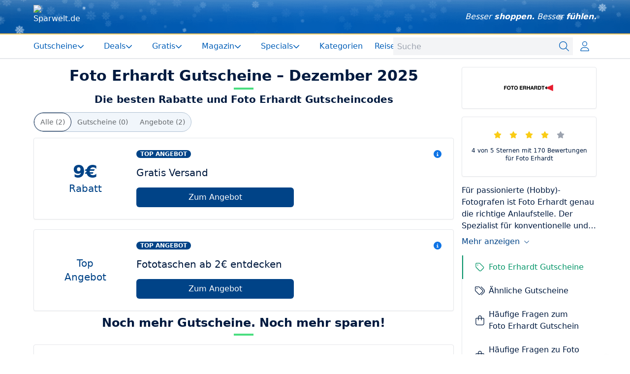

--- FILE ---
content_type: text/html;charset=utf-8
request_url: https://www.sparwelt.de/gutscheine/foto-erhardt
body_size: 63139
content:
<!DOCTYPE html><html  dir="ltr" lang="de-DE" data-capo=""><head><meta charset="utf-8">
<meta name="viewport" content="width=device-width, initial-scale=1">
<title>9€ Foto Erhardt Gutschein  im Dezember 2025</title>
<style>*,:after,:before{--tw-border-spacing-x:0;--tw-border-spacing-y:0;--tw-translate-x:0;--tw-translate-y:0;--tw-rotate:0;--tw-skew-x:0;--tw-skew-y:0;--tw-scale-x:1;--tw-scale-y:1;--tw-pan-x: ;--tw-pan-y: ;--tw-pinch-zoom: ;--tw-scroll-snap-strictness:proximity;--tw-gradient-from-position: ;--tw-gradient-via-position: ;--tw-gradient-to-position: ;--tw-ordinal: ;--tw-slashed-zero: ;--tw-numeric-figure: ;--tw-numeric-spacing: ;--tw-numeric-fraction: ;--tw-ring-inset: ;--tw-ring-offset-width:0px;--tw-ring-offset-color:#fff;--tw-ring-color:rgba(59,130,246,.5);--tw-ring-offset-shadow:0 0 #0000;--tw-ring-shadow:0 0 #0000;--tw-shadow:0 0 #0000;--tw-shadow-colored:0 0 #0000;--tw-blur: ;--tw-brightness: ;--tw-contrast: ;--tw-grayscale: ;--tw-hue-rotate: ;--tw-invert: ;--tw-saturate: ;--tw-sepia: ;--tw-drop-shadow: ;--tw-backdrop-blur: ;--tw-backdrop-brightness: ;--tw-backdrop-contrast: ;--tw-backdrop-grayscale: ;--tw-backdrop-hue-rotate: ;--tw-backdrop-invert: ;--tw-backdrop-opacity: ;--tw-backdrop-saturate: ;--tw-backdrop-sepia: ;--tw-contain-size: ;--tw-contain-layout: ;--tw-contain-paint: ;--tw-contain-style: }::backdrop{--tw-border-spacing-x:0;--tw-border-spacing-y:0;--tw-translate-x:0;--tw-translate-y:0;--tw-rotate:0;--tw-skew-x:0;--tw-skew-y:0;--tw-scale-x:1;--tw-scale-y:1;--tw-pan-x: ;--tw-pan-y: ;--tw-pinch-zoom: ;--tw-scroll-snap-strictness:proximity;--tw-gradient-from-position: ;--tw-gradient-via-position: ;--tw-gradient-to-position: ;--tw-ordinal: ;--tw-slashed-zero: ;--tw-numeric-figure: ;--tw-numeric-spacing: ;--tw-numeric-fraction: ;--tw-ring-inset: ;--tw-ring-offset-width:0px;--tw-ring-offset-color:#fff;--tw-ring-color:rgba(59,130,246,.5);--tw-ring-offset-shadow:0 0 #0000;--tw-ring-shadow:0 0 #0000;--tw-shadow:0 0 #0000;--tw-shadow-colored:0 0 #0000;--tw-blur: ;--tw-brightness: ;--tw-contrast: ;--tw-grayscale: ;--tw-hue-rotate: ;--tw-invert: ;--tw-saturate: ;--tw-sepia: ;--tw-drop-shadow: ;--tw-backdrop-blur: ;--tw-backdrop-brightness: ;--tw-backdrop-contrast: ;--tw-backdrop-grayscale: ;--tw-backdrop-hue-rotate: ;--tw-backdrop-invert: ;--tw-backdrop-opacity: ;--tw-backdrop-saturate: ;--tw-backdrop-sepia: ;--tw-contain-size: ;--tw-contain-layout: ;--tw-contain-paint: ;--tw-contain-style: }/*! tailwindcss v3.4.16 | MIT License | https://tailwindcss.com*/*,:after,:before{border:0 solid #e5e7eb;box-sizing:border-box}:after,:before{--tw-content:""}:host,html{line-height:1.5;-webkit-text-size-adjust:100%;font-family:Roboto,ui-sans-serif,system-ui,-apple-system,BlinkMacSystemFont,Segoe UI,Helvetica Neue,Arial,Noto Sans,sans-serif,Apple Color Emoji,Segoe UI Emoji,Segoe UI Symbol,Noto Color Emoji;font-feature-settings:normal;font-variation-settings:normal;-moz-tab-size:4;-o-tab-size:4;tab-size:4;-webkit-tap-highlight-color:transparent}body{line-height:inherit;margin:0}hr{border-top-width:1px;color:inherit;height:0}abbr:where([title]){-webkit-text-decoration:underline dotted;text-decoration:underline dotted}h1,h2,h3,h4,h5,h6{font-size:inherit;font-weight:inherit}a{color:inherit;text-decoration:inherit}b,strong{font-weight:bolder}code,kbd,pre,samp{font-family:ui-monospace,SFMono-Regular,Menlo,Monaco,Consolas,Liberation Mono,Courier New,monospace;font-feature-settings:normal;font-size:1em;font-variation-settings:normal}small{font-size:80%}sub,sup{font-size:75%;line-height:0;position:relative;vertical-align:baseline}sub{bottom:-.25em}sup{top:-.5em}table{border-collapse:collapse;border-color:inherit;text-indent:0}button,input,optgroup,select,textarea{color:inherit;font-family:inherit;font-feature-settings:inherit;font-size:100%;font-variation-settings:inherit;font-weight:inherit;letter-spacing:inherit;line-height:inherit;margin:0;padding:0}button,select{text-transform:none}button,input:where([type=button]),input:where([type=reset]),input:where([type=submit]){-webkit-appearance:button;background-color:transparent;background-image:none}:-moz-focusring{outline:auto}:-moz-ui-invalid{box-shadow:none}progress{vertical-align:baseline}::-webkit-inner-spin-button,::-webkit-outer-spin-button{height:auto}[type=search]{-webkit-appearance:textfield;outline-offset:-2px}::-webkit-search-decoration{-webkit-appearance:none}::-webkit-file-upload-button{-webkit-appearance:button;font:inherit}summary{display:list-item}blockquote,dd,dl,figure,h1,h2,h3,h4,h5,h6,hr,p,pre{margin:0}fieldset{margin:0}fieldset,legend{padding:0}menu,ol,ul{list-style:none;margin:0;padding:0}dialog{padding:0}textarea{resize:vertical}input::-moz-placeholder,textarea::-moz-placeholder{color:#9ca3af;opacity:1}input::placeholder,textarea::placeholder{color:#9ca3af;opacity:1}[role=button],button{cursor:pointer}:disabled{cursor:default}audio,canvas,embed,iframe,img,object,svg,video{display:block;vertical-align:middle}img,video{height:auto;max-width:100%}[hidden]:where(:not([hidden=until-found])){display:none}.container{width:100%}@media (min-width:640px){.container{max-width:640px}}@media (min-width:768px){.container{max-width:768px}}@media (min-width:1024px){.container{max-width:1024px}}@media (min-width:1280px){.container{max-width:1280px}}@media (min-width:1536px){.container{max-width:1536px}}.sw-prose-container{width:100%}@media (min-width:640px){.sw-prose-container{max-width:640px}}@media (min-width:768px){.sw-prose-container{max-width:768px}}@media (min-width:1024px){.sw-prose-container{max-width:1024px}}@media (min-width:1280px){.sw-prose-container{max-width:1280px}}@media (min-width:1536px){.sw-prose-container{max-width:1536px}}.sw-prose-container{margin-left:auto;margin-right:auto;padding-left:.5rem;padding-right:.5rem}@media (min-width:800px){.sw-prose-container{padding-left:0;padding-right:0}}@media (min-width:1024px){.sw-prose-container{max-width:800px}}.sw-container--unpadded{width:100%}@media (min-width:640px){.sw-container--unpadded{max-width:640px}}@media (min-width:768px){.sw-container--unpadded{max-width:768px}}@media (min-width:1024px){.sw-container--unpadded{max-width:1024px}}@media (min-width:1280px){.sw-container--unpadded{max-width:1280px}}@media (min-width:1536px){.sw-container--unpadded{max-width:1536px}}.sw-container--unpadded{margin-left:auto;margin-right:auto}@media (min-width:1024px){.sw-container--unpadded{max-width:1144px}}.sw-container{width:100%}@media (min-width:640px){.sw-container{max-width:640px}}@media (min-width:768px){.sw-container{max-width:768px}}@media (min-width:1024px){.sw-container{max-width:1024px}}@media (min-width:1280px){.sw-container{max-width:1280px}}@media (min-width:1536px){.sw-container{max-width:1536px}}.sw-container{margin-left:auto;margin-right:auto}@media (min-width:1024px){.sw-container{max-width:1144px}}.sw-container{padding-left:1rem;padding-right:1rem}@media (min-width:1024px){.sw-container{padding-left:.5rem;padding-right:.5rem}}@media (min-width:1144px){.sw-container{padding-left:0;padding-right:0}}.sw-prose>:not([hidden])~:not([hidden]){--tw-space-y-reverse:0;margin-bottom:calc(.5rem*var(--tw-space-y-reverse));margin-top:calc(.5rem*(1 - var(--tw-space-y-reverse)))}.sw-prose{font-size:1rem;line-height:1.5rem;overflow-wrap:break-word;--tw-text-opacity:1;color:rgb(0 26 63/var(--tw-text-opacity,1))}.group\/layout.layout--dark .sw-prose{--tw-text-opacity:1;color:rgb(255 255 255/var(--tw-text-opacity,1))}.sw-prose a:hover{--tw-text-opacity:1;color:rgb(15 116 229/var(--tw-text-opacity,1))}.sw-dark-mode .sw-prose a{--tw-text-opacity:1;color:rgb(21 149 253/var(--tw-text-opacity,1))}.sw-dark-mode .sw-prose a:hover{--tw-text-opacity:1;color:rgb(167 211 255/var(--tw-text-opacity,1))}.sw-prose h1,h1.sw-prose{font-size:1.5rem;font-weight:600;line-height:2rem}@media (min-width:768px){.sw-prose h1,h1.sw-prose{font-size:1.875rem;line-height:2.25rem}}.sw-prose h2,h2.sw-prose{font-size:1.25rem;font-weight:600;line-height:1.75rem}@media (min-width:768px){.sw-prose h2,h2.sw-prose{font-size:1.5rem;line-height:2rem}}.sw-prose h3,h3.sw-prose{font-size:1.125rem;font-weight:600;line-height:1.75rem}@media (min-width:768px){.sw-prose h3,h3.sw-prose{font-size:1.25rem;line-height:1.75rem}}.sw-prose h4,.sw-prose h5,h4.sw-prose,h5.sw-prose{display:block;font-size:1rem;font-weight:600;line-height:1.5rem}.sw-prose ol>:not([hidden])~:not([hidden]),.sw-prose ul>:not([hidden])~:not([hidden]){--tw-space-y-reverse:0;margin-bottom:calc(.75rem*var(--tw-space-y-reverse));margin-top:calc(.75rem*(1 - var(--tw-space-y-reverse)))}.sw-prose ol,.sw-prose ul{padding-left:1.25rem}.sw-prose ol{list-style:auto outside}.sw-prose ul{list-style:square outside}.sw-prose img{margin-left:auto;margin-right:auto}.sw-prose a{--tw-text-opacity:1;color:rgb(0 94 184/var(--tw-text-opacity,1))}.layout--dark .sw-button--dark{--tw-border-opacity:1;border-color:rgb(106 119 137/var(--tw-border-opacity,1));--tw-bg-opacity:1;background-color:rgb(61 63 66/var(--tw-bg-opacity,1));--tw-text-opacity:1;color:rgb(218 226 235/var(--tw-text-opacity,1))}.layout--dark .sw-button--dark:hover{--tw-bg-opacity:1;background-color:rgb(100 104 108/var(--tw-bg-opacity,1))}.sr-only{height:1px;margin:-1px;overflow:hidden;padding:0;position:absolute;width:1px;clip:rect(0,0,0,0);border-width:0;white-space:nowrap}.pointer-events-none{pointer-events:none}.visible{visibility:visible}.invisible{visibility:hidden}.fixed{position:fixed}.absolute{position:absolute}.relative{position:relative}.sticky{position:sticky}.inset-0{inset:0}.inset-x-0{left:0;right:0}.-right-2{right:-.5rem}.bottom-0{bottom:0}.bottom-2{bottom:.5rem}.bottom-4{bottom:1rem}.bottom-5{bottom:1.25rem}.bottom-8{bottom:2rem}.bottom-\[5vh\]{bottom:5vh}.left-0{left:0}.left-1\/2{left:50%}.left-20{left:5rem}.left-4{left:1rem}.left-\[calc\(50\%_-_50px\)\]{left:calc(50% - 50px)}.right-0{right:0}.right-1{right:.25rem}.right-2{right:.5rem}.right-3{right:.75rem}.right-4{right:1rem}.right-40{right:10rem}.right-6{right:1.5rem}.right-8{right:2rem}.right-\[5vh\]{right:5vh}.top-0{top:0}.top-0\.5{top:.125rem}.top-1{top:.25rem}.top-1\/2{top:50%}.top-16{top:4rem}.top-2{top:.5rem}.top-3{top:.75rem}.top-4{top:1rem}.top-5{top:1.25rem}.top-9{top:2.25rem}.top-\[-8px\]{top:-8px}.top-\[100px\]{top:100px}.top-\[100vh\]{top:100vh}.top-\[10px\]{top:10px}.top-\[180px\]{top:180px}.top-\[47px\]{top:47px}.top-\[48px\]{top:48px}.top-\[50px\]{top:50px}.top-\[52px\]{top:52px}.top-\[90vh\]{top:90vh}.top-\[calc\(11\.5rem-2\.75rem\)\]{top:8.75rem}.z-10{z-index:10}.z-20{z-index:20}.z-40{z-index:40}.z-50{z-index:50}.z-\[200\]{z-index:200}.z-\[90\]{z-index:90}.z-\[999\]{z-index:999}.order-1{order:1}.order-2{order:2}.order-3{order:3}.col-span-1{grid-column:span 1/span 1}.col-span-12{grid-column:span 12/span 12}.col-span-2{grid-column:span 2/span 2}.col-span-3{grid-column:span 3/span 3}.col-span-4{grid-column:span 4/span 4}.col-span-6{grid-column:span 6/span 6}.col-span-8{grid-column:span 8/span 8}.float-end{float:inline-end}.float-left{float:left}.clear-left{clear:left}.m-6{margin:1.5rem}.m-auto{margin:auto}.mx-1{margin-left:.25rem;margin-right:.25rem}.mx-10{margin-left:2.5rem;margin-right:2.5rem}.mx-2{margin-left:.5rem;margin-right:.5rem}.mx-3{margin-left:.75rem;margin-right:.75rem}.mx-4{margin-left:1rem;margin-right:1rem}.mx-auto{margin-left:auto;margin-right:auto}.my-1{margin-bottom:.25rem;margin-top:.25rem}.my-2{margin-bottom:.5rem;margin-top:.5rem}.my-7{margin-bottom:1.75rem;margin-top:1.75rem}.my-auto{margin-bottom:auto;margin-top:auto}.\!mb-10{margin-bottom:2.5rem!important}.\!ml-auto{margin-left:auto!important}.\!mt-20{margin-top:5rem!important}.\!mt-24{margin-top:6rem!important}.\!mt-8{margin-top:2rem!important}.-mr-2{margin-right:-.5rem}.-mt-14{margin-top:-3.5rem}.-mt-9{margin-top:-2.25rem}.mb-1{margin-bottom:.25rem}.mb-12{margin-bottom:3rem}.mb-16{margin-bottom:4rem}.mb-2{margin-bottom:.5rem}.mb-3{margin-bottom:.75rem}.mb-4{margin-bottom:1rem}.mb-5{margin-bottom:1.25rem}.mb-6{margin-bottom:1.5rem}.mb-7{margin-bottom:1.75rem}.mb-8{margin-bottom:2rem}.ml-1{margin-left:.25rem}.ml-2{margin-left:.5rem}.ml-3{margin-left:.75rem}.ml-4{margin-left:1rem}.mr-1{margin-right:.25rem}.mr-2{margin-right:.5rem}.mr-3{margin-right:.75rem}.mr-4{margin-right:1rem}.mr-6{margin-right:1.5rem}.mt-0{margin-top:0}.mt-1{margin-top:.25rem}.mt-10{margin-top:2.5rem}.mt-12{margin-top:3rem}.mt-2{margin-top:.5rem}.mt-3{margin-top:.75rem}.mt-4{margin-top:1rem}.mt-5{margin-top:1.25rem}.mt-6{margin-top:1.5rem}.mt-8{margin-top:2rem}.mt-\[4vh\]{margin-top:4vh}.line-clamp-1{-webkit-line-clamp:1}.line-clamp-1,.line-clamp-2{display:-webkit-box;overflow:hidden;-webkit-box-orient:vertical}.line-clamp-2{-webkit-line-clamp:2}.line-clamp-4{display:-webkit-box;overflow:hidden;-webkit-box-orient:vertical;-webkit-line-clamp:4}.block{display:block}.inline-block{display:inline-block}.inline{display:inline}.flex{display:flex}.inline-flex{display:inline-flex}.table{display:table}.grid{display:grid}.contents{display:contents}.\!hidden{display:none!important}.hidden{display:none}.aspect-\[1\.786743515850144\]{aspect-ratio:1.786743515850144}.aspect-\[2\/1\]{aspect-ratio:2/1}.aspect-\[328\/185\]{aspect-ratio:328/185}.aspect-square{aspect-ratio:1/1}.aspect-video{aspect-ratio:16/9}.size-10{height:2.5rem;width:2.5rem}.size-14{height:3.5rem;width:3.5rem}.size-16{height:4rem;width:4rem}.size-20{height:5rem;width:5rem}.size-24{height:6rem;width:6rem}.size-3{height:.75rem;width:.75rem}.size-3\.5{height:.875rem;width:.875rem}.size-4{height:1rem;width:1rem}.size-5{height:1.25rem;width:1.25rem}.size-6{height:1.5rem;width:1.5rem}.size-7{height:1.75rem;width:1.75rem}.size-8{height:2rem;width:2rem}.size-full{height:100%;width:100%}.h-0{height:0}.h-10{height:2.5rem}.h-11{height:2.75rem}.h-12{height:3rem}.h-14{height:3.5rem}.h-16{height:4rem}.h-24{height:6rem}.h-3{height:.75rem}.h-36{height:9rem}.h-4{height:1rem}.h-44{height:11rem}.h-48{height:12rem}.h-5{height:1.25rem}.h-6{height:1.5rem}.h-7{height:1.75rem}.h-8{height:2rem}.h-9{height:2.25rem}.h-\[103px\]{height:103px}.h-\[130px\]{height:130px}.h-\[13px\]{height:13px}.h-\[300px\]{height:300px}.h-\[40px\]{height:40px}.h-\[48px\]{height:48px}.h-\[50px\]{height:50px}.h-\[64px\]{height:64px}.h-\[70px\]{height:70px}.h-full{height:100%}.max-h-60{max-height:15rem}.max-h-\[210px\]{max-height:210px}.max-h-\[450px\]{max-height:450px}.max-h-\[75vh\]{max-height:75vh}.max-h-\[80vh\]{max-height:80vh}.max-h-\[96vh\]{max-height:96vh}.max-h-full{max-height:100%}.min-h-20{min-height:5rem}.min-h-48{min-height:12rem}.min-h-5{min-height:1.25rem}.min-h-\[150px\]{min-height:150px}.min-h-\[90px\]{min-height:90px}.min-h-screen{min-height:100vh}.w-0{width:0}.w-1\/12{width:8.333333%}.w-1\/2{width:50%}.w-1\/3{width:33.333333%}.w-1\/4{width:25%}.w-11{width:2.75rem}.w-11\/12{width:91.666667%}.w-12{width:3rem}.w-2\/3{width:66.666667%}.w-2\/4{width:50%}.w-20{width:5rem}.w-24{width:6rem}.w-3{width:.75rem}.w-3\/4{width:75%}.w-36{width:9rem}.w-4{width:1rem}.w-4\/6{width:66.666667%}.w-40{width:10rem}.w-5{width:1.25rem}.w-5\/12{width:41.666667%}.w-6{width:1.5rem}.w-7{width:1.75rem}.w-7\/12{width:58.333333%}.w-8{width:2rem}.w-8\/12{width:66.666667%}.w-80{width:20rem}.w-\[100\%\]{width:100%}.w-\[150px\]{width:150px}.w-\[182px\]{width:182px}.w-\[250px\]{width:250px}.w-\[2px\]{width:2px}.w-\[300px\]{width:300px}.w-\[328px\]{width:328px}.w-\[360px\]{width:360px}.w-\[400px\]{width:400px}.w-\[48px\]{width:48px}.w-\[554px\]{width:554px}.w-\[65px\]{width:65px}.w-\[800px\]{width:800px}.w-\[95\%\]{width:95%}.w-\[calc\(100\%-10rem\)\]{width:calc(100% - 10rem)}.w-auto{width:auto}.w-fit{width:-moz-fit-content;width:fit-content}.w-full{width:100%}.w-px{width:1px}.min-w-5{min-width:1.25rem}.min-w-\[72px\]{min-width:72px}.max-w-\[1080px\]{max-width:1080px}.max-w-\[1144px\]{max-width:1144px}.max-w-\[1200px\]{max-width:1200px}.max-w-\[1440px\]{max-width:1440px}.max-w-\[160px\]{max-width:160px}.max-w-\[300px\]{max-width:300px}.max-w-\[350px\]{max-width:350px}.max-w-\[400px\]{max-width:400px}.max-w-\[600px\]{max-width:600px}.max-w-\[640px\]{max-width:640px}.max-w-\[72px\]{max-width:72px}.max-w-\[800px\]{max-width:800px}.max-w-\[80px\]{max-width:80px}.max-w-\[920px\]{max-width:920px}.max-w-none{max-width:none}.flex-shrink-0{flex-shrink:0}.shrink{flex-shrink:1}.shrink-0{flex-shrink:0}.flex-grow{flex-grow:1}.\!grow-0{flex-grow:0!important}.grow{flex-grow:1}.grow-0{flex-grow:0}.basis-full{flex-basis:100%}.-translate-x-1\/2{--tw-translate-x:-50%}.-translate-x-1\/2,.-translate-x-\[20px\]{transform:translate(var(--tw-translate-x),var(--tw-translate-y)) rotate(var(--tw-rotate)) skewX(var(--tw-skew-x)) skewY(var(--tw-skew-y)) scaleX(var(--tw-scale-x)) scaleY(var(--tw-scale-y))}.-translate-x-\[20px\]{--tw-translate-x:-20px}.-translate-y-1\/2{--tw-translate-y:-50%}.-translate-y-1\/2,.translate-y-\[10px\]{transform:translate(var(--tw-translate-x),var(--tw-translate-y)) rotate(var(--tw-rotate)) skewX(var(--tw-skew-x)) skewY(var(--tw-skew-y)) scaleX(var(--tw-scale-x)) scaleY(var(--tw-scale-y))}.translate-y-\[10px\]{--tw-translate-y:10px}.rotate-0{--tw-rotate:0deg}.rotate-0,.rotate-180{transform:translate(var(--tw-translate-x),var(--tw-translate-y)) rotate(var(--tw-rotate)) skewX(var(--tw-skew-x)) skewY(var(--tw-skew-y)) scaleX(var(--tw-scale-x)) scaleY(var(--tw-scale-y))}.rotate-180{--tw-rotate:180deg}.rotate-45{--tw-rotate:45deg}.rotate-45,.transform{transform:translate(var(--tw-translate-x),var(--tw-translate-y)) rotate(var(--tw-rotate)) skewX(var(--tw-skew-x)) skewY(var(--tw-skew-y)) scaleX(var(--tw-scale-x)) scaleY(var(--tw-scale-y))}@keyframes spin{to{transform:rotate(1turn)}}.animate-spin{animation:spin 1s linear infinite}.cursor-auto{cursor:auto}.cursor-pointer{cursor:pointer}.select-none{-webkit-user-select:none;-moz-user-select:none;user-select:none}.resize{resize:both}.snap-x{scroll-snap-type:x var(--tw-scroll-snap-strictness)}.snap-mandatory{--tw-scroll-snap-strictness:mandatory}.snap-center{scroll-snap-align:center}.scroll-mt-\[120px\]{scroll-margin-top:120px}.scroll-mt-\[49px\]{scroll-margin-top:49px}.scroll-mt-\[50px\]{scroll-margin-top:50px}.appearance-none{-webkit-appearance:none;-moz-appearance:none;appearance:none}.columns-2{-moz-columns:2;column-count:2}.columns-3{-moz-columns:3;column-count:3}.columns-4{-moz-columns:4;column-count:4}.grid-flow-row{grid-auto-flow:row}.grid-cols-1{grid-template-columns:repeat(1,minmax(0,1fr))}.grid-cols-2{grid-template-columns:repeat(2,minmax(0,1fr))}.grid-cols-3{grid-template-columns:repeat(3,minmax(0,1fr))}.grid-cols-4{grid-template-columns:repeat(4,minmax(0,1fr))}.grid-cols-6{grid-template-columns:repeat(6,minmax(0,1fr))}.flex-row{flex-direction:row}.flex-row-reverse{flex-direction:row-reverse}.flex-col{flex-direction:column}.flex-col-reverse{flex-direction:column-reverse}.flex-wrap{flex-wrap:wrap}.content-between{align-content:space-between}.items-start{align-items:flex-start}.items-end{align-items:flex-end}.items-center{align-items:center}.items-stretch{align-items:stretch}.justify-start{justify-content:flex-start}.justify-end{justify-content:flex-end}.justify-center{justify-content:center}.justify-between{justify-content:space-between}.justify-around{justify-content:space-around}.justify-evenly{justify-content:space-evenly}.justify-stretch{justify-content:stretch}.justify-items-center{justify-items:center}.justify-items-stretch{justify-items:stretch}.gap-10{gap:2.5rem}.gap-2{gap:.5rem}.gap-2\.5{gap:.625rem}.gap-3{gap:.75rem}.gap-4{gap:1rem}.gap-6{gap:1.5rem}.gap-7{gap:1.75rem}.gap-8{gap:2rem}.gap-y-16{row-gap:4rem}.space-x-1>:not([hidden])~:not([hidden]){--tw-space-x-reverse:0;margin-left:calc(.25rem*(1 - var(--tw-space-x-reverse)));margin-right:calc(.25rem*var(--tw-space-x-reverse))}.space-x-14>:not([hidden])~:not([hidden]){--tw-space-x-reverse:0;margin-left:calc(3.5rem*(1 - var(--tw-space-x-reverse)));margin-right:calc(3.5rem*var(--tw-space-x-reverse))}.space-x-2>:not([hidden])~:not([hidden]){--tw-space-x-reverse:0;margin-left:calc(.5rem*(1 - var(--tw-space-x-reverse)));margin-right:calc(.5rem*var(--tw-space-x-reverse))}.space-x-3>:not([hidden])~:not([hidden]){--tw-space-x-reverse:0;margin-left:calc(.75rem*(1 - var(--tw-space-x-reverse)));margin-right:calc(.75rem*var(--tw-space-x-reverse))}.space-x-4>:not([hidden])~:not([hidden]){--tw-space-x-reverse:0;margin-left:calc(1rem*(1 - var(--tw-space-x-reverse)));margin-right:calc(1rem*var(--tw-space-x-reverse))}.space-x-6>:not([hidden])~:not([hidden]){--tw-space-x-reverse:0;margin-left:calc(1.5rem*(1 - var(--tw-space-x-reverse)));margin-right:calc(1.5rem*var(--tw-space-x-reverse))}.space-x-8>:not([hidden])~:not([hidden]){--tw-space-x-reverse:0;margin-left:calc(2rem*(1 - var(--tw-space-x-reverse)));margin-right:calc(2rem*var(--tw-space-x-reverse))}.space-y-1>:not([hidden])~:not([hidden]){--tw-space-y-reverse:0;margin-bottom:calc(.25rem*var(--tw-space-y-reverse));margin-top:calc(.25rem*(1 - var(--tw-space-y-reverse)))}.space-y-10>:not([hidden])~:not([hidden]){--tw-space-y-reverse:0;margin-bottom:calc(2.5rem*var(--tw-space-y-reverse));margin-top:calc(2.5rem*(1 - var(--tw-space-y-reverse)))}.space-y-14>:not([hidden])~:not([hidden]){--tw-space-y-reverse:0;margin-bottom:calc(3.5rem*var(--tw-space-y-reverse));margin-top:calc(3.5rem*(1 - var(--tw-space-y-reverse)))}.space-y-2>:not([hidden])~:not([hidden]){--tw-space-y-reverse:0;margin-bottom:calc(.5rem*var(--tw-space-y-reverse));margin-top:calc(.5rem*(1 - var(--tw-space-y-reverse)))}.space-y-20>:not([hidden])~:not([hidden]){--tw-space-y-reverse:0;margin-bottom:calc(5rem*var(--tw-space-y-reverse));margin-top:calc(5rem*(1 - var(--tw-space-y-reverse)))}.space-y-3>:not([hidden])~:not([hidden]){--tw-space-y-reverse:0;margin-bottom:calc(.75rem*var(--tw-space-y-reverse));margin-top:calc(.75rem*(1 - var(--tw-space-y-reverse)))}.space-y-4>:not([hidden])~:not([hidden]){--tw-space-y-reverse:0;margin-bottom:calc(1rem*var(--tw-space-y-reverse));margin-top:calc(1rem*(1 - var(--tw-space-y-reverse)))}.space-y-6>:not([hidden])~:not([hidden]){--tw-space-y-reverse:0;margin-bottom:calc(1.5rem*var(--tw-space-y-reverse));margin-top:calc(1.5rem*(1 - var(--tw-space-y-reverse)))}.space-y-8>:not([hidden])~:not([hidden]){--tw-space-y-reverse:0;margin-bottom:calc(2rem*var(--tw-space-y-reverse));margin-top:calc(2rem*(1 - var(--tw-space-y-reverse)))}.space-y-9>:not([hidden])~:not([hidden]){--tw-space-y-reverse:0;margin-bottom:calc(2.25rem*var(--tw-space-y-reverse));margin-top:calc(2.25rem*(1 - var(--tw-space-y-reverse)))}.space-x-reverse>:not([hidden])~:not([hidden]){--tw-space-x-reverse:1}.divide-x>:not([hidden])~:not([hidden]){--tw-divide-x-reverse:0;border-left-width:calc(1px*(1 - var(--tw-divide-x-reverse)));border-right-width:calc(1px*var(--tw-divide-x-reverse))}.divide-y>:not([hidden])~:not([hidden]){--tw-divide-y-reverse:0;border-bottom-width:calc(1px*var(--tw-divide-y-reverse));border-top-width:calc(1px*(1 - var(--tw-divide-y-reverse)))}.divide-gray-100>:not([hidden])~:not([hidden]){--tw-divide-opacity:1;border-color:rgb(243 244 246/var(--tw-divide-opacity,1))}.divide-gray-200>:not([hidden])~:not([hidden]){--tw-divide-opacity:1;border-color:rgb(229 231 235/var(--tw-divide-opacity,1))}.self-start{align-self:flex-start}.self-center{align-self:center}.overflow-auto{overflow:auto}.overflow-hidden{overflow:hidden}.overflow-y-auto{overflow-y:auto}.overflow-x-hidden{overflow-x:hidden}.overflow-y-hidden{overflow-y:hidden}.overflow-x-scroll{overflow-x:scroll}.overflow-y-scroll{overflow-y:scroll}.scroll-smooth{scroll-behavior:smooth}.truncate{overflow:hidden;white-space:nowrap}.overflow-ellipsis,.truncate{text-overflow:ellipsis}.hyphens-auto{-webkit-hyphens:auto;hyphens:auto}.whitespace-break-spaces{white-space:break-spaces}.break-words{overflow-wrap:break-word}.break-all{word-break:break-all}.rounded{border-radius:.25rem}.rounded-3xl{border-radius:1.5rem}.rounded-full{border-radius:9999px}.rounded-md{border-radius:.375rem}.rounded-sm{border-radius:.125rem}.rounded-xl{border-radius:.75rem}.rounded-r-full{border-bottom-right-radius:9999px;border-top-right-radius:9999px}.rounded-t{border-top-left-radius:.25rem;border-top-right-radius:.25rem}.rounded-tl-md{border-top-left-radius:.375rem}.rounded-tr-md{border-top-right-radius:.375rem}.border{border-width:1px}.border-0{border-width:0}.border-y{border-top-width:1px}.border-b,.border-y{border-bottom-width:1px}.border-b-0{border-bottom-width:0}.border-b-2{border-bottom-width:2px}.border-b-4{border-bottom-width:4px}.border-l-4{border-left-width:4px}.border-r{border-right-width:1px}.border-t{border-top-width:1px}.border-t-2{border-top-width:2px}.border-t-4{border-top-width:4px}.border-solid{border-style:solid}.border-none{border-style:none}.\!border-sw-gray-700{--tw-border-opacity:1!important;border-color:rgb(179 185 193/var(--tw-border-opacity,1))!important}.border-amber-500{--tw-border-opacity:1;border-color:rgb(245 158 11/var(--tw-border-opacity,1))}.border-black\/5{border-color:rgba(0,0,0,.05)}.border-blue-600{--tw-border-opacity:1;border-color:rgb(37 99 235/var(--tw-border-opacity,1))}.border-ci-gray-300{--tw-border-opacity:1;border-color:rgb(175 193 211/var(--tw-border-opacity,1))}.border-ci-gray-400{--tw-border-opacity:1;border-color:rgb(106 119 137/var(--tw-border-opacity,1))}.border-ci-gray-500{--tw-border-opacity:1;border-color:rgb(44 67 100/var(--tw-border-opacity,1))}.border-ci-gray-600{--tw-border-opacity:1;border-color:rgb(0 26 63/var(--tw-border-opacity,1))}.border-emerald-400{--tw-border-opacity:1;border-color:rgb(52 211 153/var(--tw-border-opacity,1))}.border-emerald-500{--tw-border-opacity:1;border-color:rgb(16 185 129/var(--tw-border-opacity,1))}.border-emerald-600{--tw-border-opacity:1;border-color:rgb(5 150 105/var(--tw-border-opacity,1))}.border-gray-100{--tw-border-opacity:1;border-color:rgb(243 244 246/var(--tw-border-opacity,1))}.border-gray-200{--tw-border-opacity:1;border-color:rgb(229 231 235/var(--tw-border-opacity,1))}.border-gray-300{--tw-border-opacity:1;border-color:rgb(209 213 219/var(--tw-border-opacity,1))}.border-gray-600{--tw-border-opacity:1;border-color:rgb(75 85 99/var(--tw-border-opacity,1))}.border-gray-900{--tw-border-opacity:1;border-color:rgb(17 24 39/var(--tw-border-opacity,1))}.border-green-400{--tw-border-opacity:1;border-color:rgb(74 222 128/var(--tw-border-opacity,1))}.border-lime-300{--tw-border-opacity:1;border-color:rgb(190 242 100/var(--tw-border-opacity,1))}.border-red-500{--tw-border-opacity:1;border-color:rgb(239 68 68/var(--tw-border-opacity,1))}.border-stone-300{--tw-border-opacity:1;border-color:rgb(214 211 209/var(--tw-border-opacity,1))}.border-sw-blue-400{--tw-border-opacity:1;border-color:rgb(15 116 229/var(--tw-border-opacity,1))}.border-sw-blue-500{--tw-border-opacity:1;border-color:rgb(0 94 184/var(--tw-border-opacity,1))}.border-sw-blue-600{--tw-border-opacity:1;border-color:rgb(0 67 135/var(--tw-border-opacity,1))}.border-sw-gray-200{--tw-border-opacity:1;border-color:rgb(245 247 249/var(--tw-border-opacity,1))}.border-sw-gray-400{--tw-border-opacity:1;border-color:rgb(231 236 242/var(--tw-border-opacity,1))}.border-sw-gray-600{--tw-border-opacity:1;border-color:rgb(218 226 235/var(--tw-border-opacity,1))}.border-sw-gray-700{--tw-border-opacity:1;border-color:rgb(179 185 193/var(--tw-border-opacity,1))}.border-sw-red-500{--tw-border-opacity:1;border-color:rgb(184 0 31/var(--tw-border-opacity,1))}.border-sw-yellow-600{--tw-border-opacity:1;border-color:rgb(255 170 0/var(--tw-border-opacity,1))}.border-transparent{border-color:transparent}.border-white{--tw-border-opacity:1;border-color:rgb(255 255 255/var(--tw-border-opacity,1))}.border-yellow-500{--tw-border-opacity:1;border-color:rgb(234 179 8/var(--tw-border-opacity,1))}.border-yellow-600{--tw-border-opacity:1;border-color:rgb(202 138 4/var(--tw-border-opacity,1))}.border-b-ci-gray-300{--tw-border-opacity:1;border-bottom-color:rgb(175 193 211/var(--tw-border-opacity,1))}.border-b-green-600{--tw-border-opacity:1;border-bottom-color:rgb(22 163 74/var(--tw-border-opacity,1))}.border-b-sw-blue-400{--tw-border-opacity:1;border-bottom-color:rgb(15 116 229/var(--tw-border-opacity,1))}.border-b-transparent{border-bottom-color:transparent}.border-b-yellow-500{--tw-border-opacity:1;border-bottom-color:rgb(234 179 8/var(--tw-border-opacity,1))}.border-l-sw-blue-500{--tw-border-opacity:1;border-left-color:rgb(0 94 184/var(--tw-border-opacity,1))}.border-t-gray-200{--tw-border-opacity:1;border-top-color:rgb(229 231 235/var(--tw-border-opacity,1))}.bg-\[\#001A3F\]{--tw-bg-opacity:1;background-color:rgb(0 26 63/var(--tw-bg-opacity,1))}.bg-\[\#00AF66\]{--tw-bg-opacity:1;background-color:rgb(0 175 102/var(--tw-bg-opacity,1))}.bg-\[\#0f0f0f\]{--tw-bg-opacity:1;background-color:rgb(15 15 15/var(--tw-bg-opacity,1))}.bg-\[\#d4f1ff\]{--tw-bg-opacity:1;background-color:rgb(212 241 255/var(--tw-bg-opacity,1))}.bg-\[\#f5f7f9\]{--tw-bg-opacity:1;background-color:rgb(245 247 249/var(--tw-bg-opacity,1))}.bg-\[\#fcfcfc\]{--tw-bg-opacity:1;background-color:rgb(252 252 252/var(--tw-bg-opacity,1))}.bg-black{--tw-bg-opacity:1;background-color:rgb(0 0 0/var(--tw-bg-opacity,1))}.bg-black\/40{background-color:rgba(0,0,0,.4)}.bg-blue-600{--tw-bg-opacity:1;background-color:rgb(37 99 235/var(--tw-bg-opacity,1))}.bg-ci-gray-100{--tw-bg-opacity:1;background-color:rgb(241 246 251/var(--tw-bg-opacity,1))}.bg-ci-gray-300{--tw-bg-opacity:1;background-color:rgb(175 193 211/var(--tw-bg-opacity,1))}.bg-ci-gray-400{--tw-bg-opacity:1;background-color:rgb(106 119 137/var(--tw-bg-opacity,1))}.bg-ci-gray-600{--tw-bg-opacity:1;background-color:rgb(0 26 63/var(--tw-bg-opacity,1))}.bg-emerald-500{--tw-bg-opacity:1;background-color:rgb(16 185 129/var(--tw-bg-opacity,1))}.bg-gray-100{--tw-bg-opacity:1;background-color:rgb(243 244 246/var(--tw-bg-opacity,1))}.bg-gray-300{--tw-bg-opacity:1;background-color:rgb(209 213 219/var(--tw-bg-opacity,1))}.bg-gray-400{--tw-bg-opacity:1;background-color:rgb(156 163 175/var(--tw-bg-opacity,1))}.bg-green-400{--tw-bg-opacity:1;background-color:rgb(74 222 128/var(--tw-bg-opacity,1))}.bg-green-500{--tw-bg-opacity:1;background-color:rgb(34 197 94/var(--tw-bg-opacity,1))}.bg-lime-50{--tw-bg-opacity:1;background-color:rgb(247 254 231/var(--tw-bg-opacity,1))}.bg-red-100{--tw-bg-opacity:1;background-color:rgb(254 226 226/var(--tw-bg-opacity,1))}.bg-sky-100{--tw-bg-opacity:1;background-color:rgb(224 242 254/var(--tw-bg-opacity,1))}.bg-slate-800\/80{background-color:rgba(30,41,59,.8)}.bg-stone-200{--tw-bg-opacity:1;background-color:rgb(231 229 228/var(--tw-bg-opacity,1))}.bg-sw-blue-100{--tw-bg-opacity:1;background-color:rgb(215 234 252/var(--tw-bg-opacity,1))}.bg-sw-blue-400{--tw-bg-opacity:1;background-color:rgb(15 116 229/var(--tw-bg-opacity,1))}.bg-sw-blue-400\/90{background-color:rgba(15,116,229,.9)}.bg-sw-blue-500{--tw-bg-opacity:1;background-color:rgb(0 94 184/var(--tw-bg-opacity,1))}.bg-sw-blue-600{--tw-bg-opacity:1;background-color:rgb(0 67 135/var(--tw-bg-opacity,1))}.bg-sw-gray-100{--tw-bg-opacity:1;background-color:rgb(252 252 252/var(--tw-bg-opacity,1))}.bg-sw-gray-1000{--tw-bg-opacity:1;background-color:rgb(61 63 66/var(--tw-bg-opacity,1))}.bg-sw-gray-200{--tw-bg-opacity:1;background-color:rgb(245 247 249/var(--tw-bg-opacity,1))}.bg-sw-gray-300{--tw-bg-opacity:1;background-color:rgb(238 242 246/var(--tw-bg-opacity,1))}.bg-sw-green-500{--tw-bg-opacity:1;background-color:rgb(0 195 107/var(--tw-bg-opacity,1))}.bg-sw-red-100{--tw-bg-opacity:1;background-color:rgb(255 242 244/var(--tw-bg-opacity,1))}.bg-sw-yellow-100{--tw-bg-opacity:1;background-color:rgb(255 249 222/var(--tw-bg-opacity,1))}.bg-transparent{background-color:transparent}.bg-white{--tw-bg-opacity:1;background-color:rgb(255 255 255/var(--tw-bg-opacity,1))}.bg-yellow-100{--tw-bg-opacity:1;background-color:rgb(254 249 195/var(--tw-bg-opacity,1))}.bg-gradient-to-l{background-image:linear-gradient(to left,var(--tw-gradient-stops))}.bg-gradient-to-r{background-image:linear-gradient(to right,var(--tw-gradient-stops))}.bg-gradient-to-t{background-image:linear-gradient(to top,var(--tw-gradient-stops))}.from-\[\#f5f7f9\]{--tw-gradient-from:#f5f7f9 var(--tw-gradient-from-position);--tw-gradient-to:rgba(245,247,249,0) var(--tw-gradient-to-position);--tw-gradient-stops:var(--tw-gradient-from),var(--tw-gradient-to)}.from-white{--tw-gradient-from:#fff var(--tw-gradient-from-position);--tw-gradient-to:hsla(0,0%,100%,0) var(--tw-gradient-to-position);--tw-gradient-stops:var(--tw-gradient-from),var(--tw-gradient-to)}.from-10\%{--tw-gradient-from-position:10%}.to-transparent{--tw-gradient-to:transparent var(--tw-gradient-to-position)}.bg-cover{background-size:cover}.bg-center{background-position:50%}.bg-right{background-position:100%}.bg-no-repeat{background-repeat:no-repeat}.fill-\[\#008055\]{fill:#008055}.fill-\[\#FFAA00\]{fill:#fa0}.fill-black{fill:#000}.fill-blue-600{fill:#2563eb}.fill-ci-gray-400{fill:#6a7789}.fill-ci-gray-600{fill:#001a3f}.fill-current{fill:currentColor}.fill-emerald-600{fill:#059669}.fill-gray-400{fill:#9ca3af}.fill-sw-blue-200{fill:#a7d3ff}.fill-sw-blue-400{fill:#0f74e5}.fill-sw-blue-500{fill:#005eb8}.fill-sw-blue-600{fill:#004387}.fill-sw-green-500{fill:#00c36b}.fill-white{fill:#fff}.fill-yellow-400{fill:#facc15}.object-cover{-o-object-fit:cover;object-fit:cover}.p-0{padding:0}.p-1{padding:.25rem}.p-10{padding:2.5rem}.p-2{padding:.5rem}.p-3{padding:.75rem}.p-4{padding:1rem}.p-6{padding:1.5rem}.p-8{padding:2rem}.px-0{padding-left:0;padding-right:0}.px-1{padding-left:.25rem;padding-right:.25rem}.px-1\.5{padding-left:.375rem;padding-right:.375rem}.px-2{padding-left:.5rem;padding-right:.5rem}.px-3{padding-left:.75rem;padding-right:.75rem}.px-4{padding-left:1rem;padding-right:1rem}.px-5{padding-left:1.25rem;padding-right:1.25rem}.px-6{padding-left:1.5rem;padding-right:1.5rem}.px-8{padding-left:2rem;padding-right:2rem}.py-0\.5{padding-bottom:.125rem;padding-top:.125rem}.py-1{padding-bottom:.25rem;padding-top:.25rem}.py-10{padding-bottom:2.5rem;padding-top:2.5rem}.py-2{padding-bottom:.5rem;padding-top:.5rem}.py-2\.5{padding-bottom:.625rem;padding-top:.625rem}.py-20{padding-bottom:5rem;padding-top:5rem}.py-3{padding-bottom:.75rem;padding-top:.75rem}.py-4{padding-bottom:1rem;padding-top:1rem}.py-6{padding-bottom:1.5rem;padding-top:1.5rem}.py-8{padding-bottom:2rem;padding-top:2rem}.py-\[1px\]{padding-bottom:1px;padding-top:1px}.py-\[5px\]{padding-bottom:5px;padding-top:5px}.pb-16{padding-bottom:4rem}.pb-2{padding-bottom:.5rem}.pb-20{padding-bottom:5rem}.pb-3{padding-bottom:.75rem}.pb-4{padding-bottom:1rem}.pb-6{padding-bottom:1.5rem}.pl-2{padding-left:.5rem}.pl-4{padding-left:1rem}.pl-5{padding-left:1.25rem}.pl-6{padding-left:1.5rem}.pl-7{padding-left:1.75rem}.pr-3{padding-right:.75rem}.pr-6{padding-right:1.5rem}.pr-8{padding-right:2rem}.pt-0{padding-top:0}.pt-1{padding-top:.25rem}.pt-10{padding-top:2.5rem}.pt-12{padding-top:3rem}.pt-2{padding-top:.5rem}.pt-3{padding-top:.75rem}.pt-4{padding-top:1rem}.pt-5{padding-top:1.25rem}.pt-6{padding-top:1.5rem}.pt-7{padding-top:1.75rem}.pt-8{padding-top:2rem}.text-left{text-align:left}.text-center{text-align:center}.text-right{text-align:right}.align-middle{vertical-align:middle}.text-2xl{font-size:1.5rem;line-height:2rem}.text-3xl{font-size:1.875rem;line-height:2.25rem}.text-4xl{font-size:2.25rem;line-height:2.5rem}.text-5xl{font-size:3rem;line-height:1}.text-9xl{font-size:8rem;line-height:1}.text-\[0\.875rem\]{font-size:.875rem}.text-\[10px\]{font-size:10px}.text-\[8px\]{font-size:8px}.text-base{font-size:1rem;line-height:1.5rem}.text-lg{font-size:1.125rem;line-height:1.75rem}.text-sm{font-size:.875rem;line-height:1.25rem}.text-xl{font-size:1.25rem;line-height:1.75rem}.text-xs{font-size:.75rem;line-height:1rem}.font-bold{font-weight:700}.font-normal{font-weight:400}.font-semibold{font-weight:600}.font-thin{font-weight:100}.uppercase{text-transform:uppercase}.capitalize{text-transform:capitalize}.italic{font-style:italic}.leading-3{line-height:.75rem}.leading-5{line-height:1.25rem}.leading-6{line-height:1.5rem}.leading-7{line-height:1.75rem}.leading-9{line-height:2.25rem}.leading-\[1\.125\]{line-height:1.125}.leading-none{line-height:1}.leading-normal{line-height:1.5}.\!text-white{--tw-text-opacity:1!important;color:rgb(255 255 255/var(--tw-text-opacity,1))!important}.text-\[\#001a3f\]{--tw-text-opacity:1;color:rgb(0 26 63/var(--tw-text-opacity,1))}.text-\[\#3b5998\]{--tw-text-opacity:1;color:rgb(59 89 152/var(--tw-text-opacity,1))}.text-\[\#ff0000\]{--tw-text-opacity:1;color:rgb(255 0 0/var(--tw-text-opacity,1))}.text-amber-500{--tw-text-opacity:1;color:rgb(245 158 11/var(--tw-text-opacity,1))}.text-black{--tw-text-opacity:1;color:rgb(0 0 0/var(--tw-text-opacity,1))}.text-blue-50{--tw-text-opacity:1;color:rgb(239 246 255/var(--tw-text-opacity,1))}.text-blue-500{--tw-text-opacity:1;color:rgb(59 130 246/var(--tw-text-opacity,1))}.text-blue-600{--tw-text-opacity:1;color:rgb(37 99 235/var(--tw-text-opacity,1))}.text-ci-gray-300{--tw-text-opacity:1;color:rgb(175 193 211/var(--tw-text-opacity,1))}.text-ci-gray-400{--tw-text-opacity:1;color:rgb(106 119 137/var(--tw-text-opacity,1))}.text-ci-gray-500{--tw-text-opacity:1;color:rgb(44 67 100/var(--tw-text-opacity,1))}.text-ci-gray-600{--tw-text-opacity:1;color:rgb(0 26 63/var(--tw-text-opacity,1))}.text-emerald-500{--tw-text-opacity:1;color:rgb(16 185 129/var(--tw-text-opacity,1))}.text-emerald-600{--tw-text-opacity:1;color:rgb(5 150 105/var(--tw-text-opacity,1))}.text-gray-400{--tw-text-opacity:1;color:rgb(156 163 175/var(--tw-text-opacity,1))}.text-gray-500{--tw-text-opacity:1;color:rgb(107 114 128/var(--tw-text-opacity,1))}.text-gray-700{--tw-text-opacity:1;color:rgb(55 65 81/var(--tw-text-opacity,1))}.text-gray-800{--tw-text-opacity:1;color:rgb(31 41 55/var(--tw-text-opacity,1))}.text-gray-900{--tw-text-opacity:1;color:rgb(17 24 39/var(--tw-text-opacity,1))}.text-green-600{--tw-text-opacity:1;color:rgb(22 163 74/var(--tw-text-opacity,1))}.text-green-800{--tw-text-opacity:1;color:rgb(22 101 52/var(--tw-text-opacity,1))}.text-red-500{--tw-text-opacity:1;color:rgb(239 68 68/var(--tw-text-opacity,1))}.text-stone-100{--tw-text-opacity:1;color:rgb(245 245 244/var(--tw-text-opacity,1))}.text-sw-blue-300{--tw-text-opacity:1;color:rgb(21 149 253/var(--tw-text-opacity,1))}.text-sw-blue-400{--tw-text-opacity:1;color:rgb(15 116 229/var(--tw-text-opacity,1))}.text-sw-blue-500{--tw-text-opacity:1;color:rgb(0 94 184/var(--tw-text-opacity,1))}.text-sw-blue-600{--tw-text-opacity:1;color:rgb(0 67 135/var(--tw-text-opacity,1))}.text-sw-gray-600{--tw-text-opacity:1;color:rgb(218 226 235/var(--tw-text-opacity,1))}.text-sw-gray-700{--tw-text-opacity:1;color:rgb(179 185 193/var(--tw-text-opacity,1))}.text-sw-gray-800{--tw-text-opacity:1;color:rgb(140 145 150/var(--tw-text-opacity,1))}.text-sw-gray-900{--tw-text-opacity:1;color:rgb(100 104 108/var(--tw-text-opacity,1))}.text-sw-green-500{--tw-text-opacity:1;color:rgb(0 195 107/var(--tw-text-opacity,1))}.text-sw-red-500{--tw-text-opacity:1;color:rgb(184 0 31/var(--tw-text-opacity,1))}.text-sw-yellow-600{--tw-text-opacity:1;color:rgb(255 170 0/var(--tw-text-opacity,1))}.text-white{--tw-text-opacity:1;color:rgb(255 255 255/var(--tw-text-opacity,1))}.text-yellow-600{--tw-text-opacity:1;color:rgb(202 138 4/var(--tw-text-opacity,1))}.underline{text-decoration-line:underline}.antialiased{-webkit-font-smoothing:antialiased;-moz-osx-font-smoothing:grayscale}.opacity-0{opacity:0}.opacity-70{opacity:.7}.shadow{--tw-shadow:0 1px 3px 0 rgba(0,0,0,.1),0 1px 2px -1px rgba(0,0,0,.1);--tw-shadow-colored:0 1px 3px 0 var(--tw-shadow-color),0 1px 2px -1px var(--tw-shadow-color)}.shadow,.shadow-inner{box-shadow:var(--tw-ring-offset-shadow,0 0 #0000),var(--tw-ring-shadow,0 0 #0000),var(--tw-shadow)}.shadow-inner{--tw-shadow:inset 0 2px 4px 0 rgba(0,0,0,.05);--tw-shadow-colored:inset 0 2px 4px 0 var(--tw-shadow-color)}.shadow-lg{--tw-shadow:0 10px 15px -3px rgba(0,0,0,.1),0 4px 6px -4px rgba(0,0,0,.1);--tw-shadow-colored:0 10px 15px -3px var(--tw-shadow-color),0 4px 6px -4px var(--tw-shadow-color)}.shadow-lg,.shadow-md{box-shadow:var(--tw-ring-offset-shadow,0 0 #0000),var(--tw-ring-shadow,0 0 #0000),var(--tw-shadow)}.shadow-md{--tw-shadow:0 4px 6px -1px rgba(0,0,0,.1),0 2px 4px -2px rgba(0,0,0,.1);--tw-shadow-colored:0 4px 6px -1px var(--tw-shadow-color),0 2px 4px -2px var(--tw-shadow-color)}.shadow-sm{--tw-shadow:0 1px 2px 0 rgba(0,0,0,.05);--tw-shadow-colored:0 1px 2px 0 var(--tw-shadow-color)}.shadow-sm,.shadow-xl{box-shadow:var(--tw-ring-offset-shadow,0 0 #0000),var(--tw-ring-shadow,0 0 #0000),var(--tw-shadow)}.shadow-xl{--tw-shadow:0 20px 25px -5px rgba(0,0,0,.1),0 8px 10px -6px rgba(0,0,0,.1);--tw-shadow-colored:0 20px 25px -5px var(--tw-shadow-color),0 8px 10px -6px var(--tw-shadow-color)}.outline-none{outline:2px solid transparent;outline-offset:2px}.outline{outline-style:solid}.blur{--tw-blur:blur(8px)}.blur,.drop-shadow{filter:var(--tw-blur) var(--tw-brightness) var(--tw-contrast) var(--tw-grayscale) var(--tw-hue-rotate) var(--tw-invert) var(--tw-saturate) var(--tw-sepia) var(--tw-drop-shadow)}.drop-shadow{--tw-drop-shadow:drop-shadow(0 1px 2px rgba(0,0,0,.1)) drop-shadow(0 1px 1px rgba(0,0,0,.06))}.drop-shadow-lg{--tw-drop-shadow:drop-shadow(0 10px 8px rgba(0,0,0,.04)) drop-shadow(0 4px 3px rgba(0,0,0,.1))}.drop-shadow-lg,.drop-shadow-xl{filter:var(--tw-blur) var(--tw-brightness) var(--tw-contrast) var(--tw-grayscale) var(--tw-hue-rotate) var(--tw-invert) var(--tw-saturate) var(--tw-sepia) var(--tw-drop-shadow)}.drop-shadow-xl{--tw-drop-shadow:drop-shadow(0 20px 13px rgba(0,0,0,.03)) drop-shadow(0 8px 5px rgba(0,0,0,.08))}.grayscale{--tw-grayscale:grayscale(100%)}.filter,.grayscale{filter:var(--tw-blur) var(--tw-brightness) var(--tw-contrast) var(--tw-grayscale) var(--tw-hue-rotate) var(--tw-invert) var(--tw-saturate) var(--tw-sepia) var(--tw-drop-shadow)}.transition{transition-duration:.15s;transition-property:color,background-color,border-color,text-decoration-color,fill,stroke,opacity,box-shadow,transform,filter,-webkit-backdrop-filter;transition-property:color,background-color,border-color,text-decoration-color,fill,stroke,opacity,box-shadow,transform,filter,backdrop-filter;transition-property:color,background-color,border-color,text-decoration-color,fill,stroke,opacity,box-shadow,transform,filter,backdrop-filter,-webkit-backdrop-filter;transition-timing-function:cubic-bezier(.4,0,.2,1)}.transition-all{transition-duration:.15s;transition-property:all;transition-timing-function:cubic-bezier(.4,0,.2,1)}.transition-colors{transition-duration:.15s;transition-property:color,background-color,border-color,text-decoration-color,fill,stroke;transition-timing-function:cubic-bezier(.4,0,.2,1)}.transition-shadow{transition-duration:.15s;transition-property:box-shadow;transition-timing-function:cubic-bezier(.4,0,.2,1)}.transition-transform{transition-duration:.15s;transition-property:transform;transition-timing-function:cubic-bezier(.4,0,.2,1)}.duration-1000{transition-duration:1s}.duration-200{transition-duration:.2s}.ease-\[cubic-bezier\(0\.68\2c -0\.55\2c 0\.27\2c 1\.55\)\]{transition-timing-function:cubic-bezier(.68,-.55,.27,1.55)}.ease-in{transition-timing-function:cubic-bezier(.4,0,1,1)}.\@container,.\@container\/collage{container-type:inline-size}.\@container\/collage{container-name:collage}.\@container\/deal{container-name:deal;container-type:inline-size}.\@container\/deal-content{container-name:deal-content;container-type:inline-size}.scroller-bullet-inner-shadow{box-shadow:inset 0 1px 4px 0 rgba(0,0,0,.25),0 1px 4px 0 rgba(0,0,0,.15)}.scroller-logo-shadow-left{box-shadow:inset 0 10px 4px -3px #fff,inset 0 -10px 4px -3px #fff,inset 6px 0 3px -3px rgba(0,0,0,.1),inset 1px 0 0 0 rgba(0,0,0,.15)}.no-scrollbar{-ms-overflow-style:none;scrollbar-width:none}.no-scrollbar::-webkit-scrollbar{display:none}.thin-scrollbar{scrollbar-width:thin}.shop-logo{aspect-ratio:2/1}@media (prefers-color-scheme:dark){.shop-logo{--tw-bg-opacity:1;background-color:rgb(255 255 255/var(--tw-bg-opacity,1))}}.heading-xl{font-size:1.5rem;font-weight:600;line-height:2rem}@media (min-width:768px){.heading-xl{font-size:1.875rem;line-height:2.25rem}}.heading-lg{font-size:1.25rem;font-weight:600;line-height:1.75rem}@media (min-width:768px){.heading-lg{font-size:1.5rem;line-height:2rem}}.heading-base{font-size:1.125rem;font-weight:600;line-height:1.75rem}@media (min-width:768px){.heading-base{font-size:1.25rem;line-height:1.75rem}}.heading-sm{font-weight:600}.clip-half{clip-path:polygon(0 0,50% 0,50% 100%,0 100%)}.cookies-banner{bottom:.5rem;left:0;margin:auto;position:fixed;right:0;width:95%;z-index:50;--tw-bg-opacity:1;background-color:rgb(255 255 255/var(--tw-bg-opacity,1));padding:.75rem;--tw-shadow:0 20px 25px -5px rgba(0,0,0,.1),0 8px 10px -6px rgba(0,0,0,.1);--tw-shadow-colored:0 20px 25px -5px var(--tw-shadow-color),0 8px 10px -6px var(--tw-shadow-color);box-shadow:var(--tw-ring-offset-shadow,0 0 #0000),var(--tw-ring-shadow,0 0 #0000),var(--tw-shadow)}@media (min-width:768px){.cookies-banner{bottom:1.25rem;left:auto;right:1.25rem;width:568px}}.group\/layout.layout--dark .sw-dark-mode{--tw-border-opacity:1;border-color:rgb(13 13 13/var(--tw-border-opacity,1));--tw-bg-opacity:1;background-color:rgb(22 23 23/var(--tw-bg-opacity,1));--tw-text-opacity:1;color:rgb(255 255 255/var(--tw-text-opacity,1))}.sw-link{position:relative}.sw-link:after{background-color:currentColor;bottom:0;content:"";height:1px;left:0;margin:0 50%;position:absolute;transition:width .3s ease,margin .3s ease,background-color .3s ease;width:0}.sw-link:hover:after{margin:0;width:100%}.sw-heading{margin-bottom:1rem;position:relative}.sw-heading:after{bottom:0;content:"";height:4px;left:0;margin:0 0 0 20px;position:absolute;width:40px;--tw-translate-x:-20px;--tw-translate-y:10px;transform:translate(var(--tw-translate-x),var(--tw-translate-y)) rotate(var(--tw-rotate)) skewX(var(--tw-skew-x)) skewY(var(--tw-skew-y)) scaleX(var(--tw-scale-x)) scaleY(var(--tw-scale-y));--tw-bg-opacity:1;background-color:rgb(74 222 128/var(--tw-bg-opacity,1))}.sw-heading--center{text-align:center}.sw-heading--center:after{margin:0 50%}.sw-heading--sub:after{height:2px}.sw-gradient-bg{background:linear-gradient(180deg,#f5f7f9 140px,transparent 0,transparent)}.sw-anchor-target.sw-anchor-target:target{margin-top:-3.5rem}.sw-anchor-target.sw-anchor-target:target:before{content:"";display:block;height:3.5rem;visibility:hidden;width:0}.v-enter-active,.v-leave-active{transition:opacity .25s ease}.v-enter-from,.v-leave-to{opacity:0}.collapse-enter-active,.collapse-leave-active{max-height:250px;transition:max-height .2s}.collapse-enter-from{max-height:0}.collapse-enter,.collapse-leave-to{max-height:0;opacity:0}.drawer-enter-active,.drawer-leave-active{left:0;transition:left .2s}.drawer-enter,.drawer-enter-from,.drawer-leave-to{left:-300px}.content-drawer-enter-active,.content-drawer-leave-active{transition:all .25s ease}.content-drawer-enter-from,.content-drawer-leave-to{top:100vh}@media (min-width:768px){.content-drawer-enter-from,.content-drawer-leave-to{right:-100vw;top:auto}}.sw-green-bar{margin-bottom:1rem;position:relative}.sw-green-bar:after{bottom:0;content:"";height:2px;left:20px;position:absolute;width:43px;--tw-translate-x:-20px;--tw-translate-y:10px;transform:translate(var(--tw-translate-x),var(--tw-translate-y)) rotate(var(--tw-rotate)) skewX(var(--tw-skew-x)) skewY(var(--tw-skew-y)) scaleX(var(--tw-scale-x)) scaleY(var(--tw-scale-y));--tw-bg-opacity:1;background-color:rgb(74 222 128/var(--tw-bg-opacity,1))}.\*\:max-w-full>*{max-width:100%}.before\:absolute:before{content:var(--tw-content);position:absolute}.before\:-top-2:before{content:var(--tw-content);top:-.5rem}.before\:left-0:before{content:var(--tw-content);left:0}.before\:left-1:before{content:var(--tw-content);left:.25rem}.before\:top-\[50\%\]:before{content:var(--tw-content);top:50%}.before\:w-full:before{content:var(--tw-content);width:100%}.before\:border-t:before{border-top-width:1px;content:var(--tw-content)}.before\:border-ci-gray-300:before{content:var(--tw-content);--tw-border-opacity:1;border-color:rgb(175 193 211/var(--tw-border-opacity,1))}.before\:bg-white:before{content:var(--tw-content);--tw-bg-opacity:1;background-color:rgb(255 255 255/var(--tw-bg-opacity,1))}.before\:px-1:before{content:var(--tw-content);padding-left:.25rem;padding-right:.25rem}.before\:text-\[10px\]:before{content:var(--tw-content);font-size:10px}.before\:text-sw-blue-400:before{content:var(--tw-content);--tw-text-opacity:1;color:rgb(15 116 229/var(--tw-text-opacity,1))}.before\:content-\[\'Altes_Passwort\'\]:before{--tw-content:"Altes Passwort";content:var(--tw-content)}.before\:content-\[\'Benutzername\'\]:before{--tw-content:"Benutzername";content:var(--tw-content)}.before\:content-\[\'E\\-Mail\\-Adresse\'\]:before{--tw-content:"E\-Mail\-Adresse";content:var(--tw-content)}.before\:content-\[\'Neues_Passwort\'\]:before{--tw-content:"Neues Passwort";content:var(--tw-content)}.before\:content-\[\'Passwort\'\]:before{--tw-content:"Passwort";content:var(--tw-content)}.before\:content-\[\'Passwort_wiederholen\'\]:before{--tw-content:"Passwort wiederholen";content:var(--tw-content)}.after\:absolute:after{content:var(--tw-content);position:absolute}.after\:bottom-\[-8px\]:after{bottom:-8px;content:var(--tw-content)}.after\:left-0:after{content:var(--tw-content);left:0}.after\:w-full:after{content:var(--tw-content);width:100%}.after\:border-b-2:after{border-bottom-width:2px;content:var(--tw-content)}.after\:border-sw-blue-400:after{content:var(--tw-content);--tw-border-opacity:1;border-color:rgb(15 116 229/var(--tw-border-opacity,1))}.last-of-type\:pb-0:last-of-type{padding-bottom:0}.hover\:-translate-y-1:hover{--tw-translate-y:-0.25rem}.hover\:-translate-y-1:hover,.hover\:scale-110:hover{transform:translate(var(--tw-translate-x),var(--tw-translate-y)) rotate(var(--tw-rotate)) skewX(var(--tw-skew-x)) skewY(var(--tw-skew-y)) scaleX(var(--tw-scale-x)) scaleY(var(--tw-scale-y))}.hover\:scale-110:hover{--tw-scale-x:1.1;--tw-scale-y:1.1}.hover\:scale-125:hover{--tw-scale-x:1.25;--tw-scale-y:1.25;transform:translate(var(--tw-translate-x),var(--tw-translate-y)) rotate(var(--tw-rotate)) skewX(var(--tw-skew-x)) skewY(var(--tw-skew-y)) scaleX(var(--tw-scale-x)) scaleY(var(--tw-scale-y))}.hover\:border-emerald-600:hover{--tw-border-opacity:1;border-color:rgb(5 150 105/var(--tw-border-opacity,1))}.hover\:bg-\[\#003c7a\]:hover{--tw-bg-opacity:1;background-color:rgb(0 60 122/var(--tw-bg-opacity,1))}.hover\:bg-\[\#00AF66\]\/90:hover{background-color:rgba(0,175,102,.9)}.hover\:bg-ci-gray-100:hover{--tw-bg-opacity:1;background-color:rgb(241 246 251/var(--tw-bg-opacity,1))}.hover\:bg-ci-gray-500:hover{--tw-bg-opacity:1;background-color:rgb(44 67 100/var(--tw-bg-opacity,1))}.hover\:bg-green-400:hover{--tw-bg-opacity:1;background-color:rgb(74 222 128/var(--tw-bg-opacity,1))}.hover\:bg-sw-blue-100:hover{--tw-bg-opacity:1;background-color:rgb(215 234 252/var(--tw-bg-opacity,1))}.hover\:bg-sw-blue-300:hover{--tw-bg-opacity:1;background-color:rgb(21 149 253/var(--tw-bg-opacity,1))}.hover\:bg-sw-blue-500:hover{--tw-bg-opacity:1;background-color:rgb(0 94 184/var(--tw-bg-opacity,1))}.hover\:bg-sw-blue-500\/20:hover{background-color:rgba(0,94,184,.2)}.hover\:bg-sw-blue-500\/90:hover{background-color:rgba(0,94,184,.9)}.hover\:bg-sw-gray-900:hover{--tw-bg-opacity:1;background-color:rgb(100 104 108/var(--tw-bg-opacity,1))}.hover\:\!fill-yellow-400:hover{fill:#facc15!important}.hover\:fill-black:hover{fill:#000}.hover\:fill-gray-700:hover{fill:#374151}.hover\:fill-gray-900:hover{fill:#111827}.hover\:fill-sw-blue-300:hover{fill:#1595fd}.hover\:fill-sw-blue-400:hover{fill:#0f74e5}.hover\:fill-sw-blue-500:hover{fill:#005eb8}.hover\:font-bold:hover{font-weight:700}.hover\:text-black:hover{--tw-text-opacity:1;color:rgb(0 0 0/var(--tw-text-opacity,1))}.hover\:text-emerald-600:hover{--tw-text-opacity:1;color:rgb(5 150 105/var(--tw-text-opacity,1))}.hover\:text-sky-800:hover{--tw-text-opacity:1;color:rgb(7 89 133/var(--tw-text-opacity,1))}.hover\:text-sw-blue-200:hover{--tw-text-opacity:1;color:rgb(167 211 255/var(--tw-text-opacity,1))}.hover\:text-sw-blue-300:hover{--tw-text-opacity:1;color:rgb(21 149 253/var(--tw-text-opacity,1))}.hover\:text-sw-blue-400:hover{--tw-text-opacity:1;color:rgb(15 116 229/var(--tw-text-opacity,1))}.hover\:text-sw-blue-500:hover{--tw-text-opacity:1;color:rgb(0 94 184/var(--tw-text-opacity,1))}.hover\:text-sw-gray-900:hover{--tw-text-opacity:1;color:rgb(100 104 108/var(--tw-text-opacity,1))}.hover\:text-white:hover{--tw-text-opacity:1;color:rgb(255 255 255/var(--tw-text-opacity,1))}.hover\:shadow-md:hover{--tw-shadow:0 4px 6px -1px rgba(0,0,0,.1),0 2px 4px -2px rgba(0,0,0,.1);--tw-shadow-colored:0 4px 6px -1px var(--tw-shadow-color),0 2px 4px -2px var(--tw-shadow-color);box-shadow:var(--tw-ring-offset-shadow,0 0 #0000),var(--tw-ring-shadow,0 0 #0000),var(--tw-shadow)}.hover\:drop-shadow:hover{--tw-drop-shadow:drop-shadow(0 1px 2px rgba(0,0,0,.1)) drop-shadow(0 1px 1px rgba(0,0,0,.06))}.hover\:drop-shadow:hover,.hover\:grayscale-0:hover{filter:var(--tw-blur) var(--tw-brightness) var(--tw-contrast) var(--tw-grayscale) var(--tw-hue-rotate) var(--tw-invert) var(--tw-saturate) var(--tw-sepia) var(--tw-drop-shadow)}.hover\:grayscale-0:hover{--tw-grayscale:grayscale(0)}.focus\:border-emerald-500:focus{--tw-border-opacity:1;border-color:rgb(16 185 129/var(--tw-border-opacity,1))}.focus\:border-stone-900:focus{--tw-border-opacity:1;border-color:rgb(28 25 23/var(--tw-border-opacity,1))}.focus\:outline-none:focus{outline:2px solid transparent;outline-offset:2px}.group:hover .group-hover\:fill-emerald-600{fill:#059669}.group:hover .group-hover\:shadow{--tw-shadow:0 1px 3px 0 rgba(0,0,0,.1),0 1px 2px -1px rgba(0,0,0,.1);--tw-shadow-colored:0 1px 3px 0 var(--tw-shadow-color),0 1px 2px -1px var(--tw-shadow-color);box-shadow:var(--tw-ring-offset-shadow,0 0 #0000),var(--tw-ring-shadow,0 0 #0000),var(--tw-shadow)}.group:has(:checked) .group-\[\&\:has\(\:checked\)\]\:block{display:block}.group.is-active .group-\[\.is-active\]\:block{display:block}.group:has(:checked) .group-\[\&\:has\(\:checked\)\]\:rotate-45{--tw-rotate:45deg;transform:translate(var(--tw-translate-x),var(--tw-translate-y)) rotate(var(--tw-rotate)) skewX(var(--tw-skew-x)) skewY(var(--tw-skew-y)) scaleX(var(--tw-scale-x)) scaleY(var(--tw-scale-y))}.group\/layout.layout--dark .group-\[\.layout--dark\]\/layout\:border-\[\#0d0d0d\]{--tw-border-opacity:1;border-color:rgb(13 13 13/var(--tw-border-opacity,1))}.group\/layout.layout--dark .group-\[\.layout--dark\]\/layout\:bg-\[\#161717\]{--tw-bg-opacity:1;background-color:rgb(22 23 23/var(--tw-bg-opacity,1))}.group:has(:hover) .group-\[\&\:has\(\:hover\)\]\:fill-gray-400{fill:#9ca3af}.group\/layout.layout--dark .group-\[\.layout--dark\]\/layout\:text-white{--tw-text-opacity:1;color:rgb(255 255 255/var(--tw-text-opacity,1))}.peer:checked~.peer-checked\:bottom-full{bottom:100%}.peer:checked~.peer-checked\:flex{display:flex}@keyframes adventDoorHalfopen{0%,to{bottom:0}50%{bottom:50%}}.peer:checked~.peer-checked\:animate-\[adventDoorHalfopen_500ms\]{animation:adventDoorHalfopen .5s}.peer:checked~.group .peer-checked\:group-\[\]\:rotate-180{--tw-rotate:180deg;transform:translate(var(--tw-translate-x),var(--tw-translate-y)) rotate(var(--tw-rotate)) skewX(var(--tw-skew-x)) skewY(var(--tw-skew-y)) scaleX(var(--tw-scale-x)) scaleY(var(--tw-scale-y))}.peer:hover~.peer-hover\:fill-yellow-400{fill:#facc15}.has-\[\:focus\]\:border-emerald-500:has(:focus){--tw-border-opacity:1;border-color:rgb(16 185 129/var(--tw-border-opacity,1))}.data-\[show\=false\]\:hidden[data-show=false]{display:none}@container deal (min-width: 20rem){.\@xs\/deal\:block{display:block}}@container deal-content (min-width: 20rem){.\@xs\/deal-content\:space-x-6>:not([hidden])~:not([hidden]){--tw-space-x-reverse:0;margin-left:calc(1.5rem*(1 - var(--tw-space-x-reverse)));margin-right:calc(1.5rem*var(--tw-space-x-reverse))}.\@xs\/deal-content\:text-base{font-size:1rem;line-height:1.5rem}}@container deal (min-width: 32rem){.\@lg\/deal\:m-0{margin:0}.\@lg\/deal\:w-1\/2{width:50%}.\@lg\/deal\:flex-row-reverse{flex-direction:row-reverse}.\@lg\/deal\:border{border-width:1px}.\@lg\/deal\:border-l{border-left-width:1px}.\@lg\/deal\:p-0{padding:0}.\@lg\/deal\:p-6{padding:1.5rem}.\@lg\/deal\:pl-6{padding-left:1.5rem}.\@lg\/deal\:pr-6{padding-right:1.5rem}}@container (min-width: 32rem){.\@lg\:underline{text-decoration-line:underline}}@container (min-width: 36rem){.\@xl\:grid-cols-2{grid-template-columns:repeat(2,minmax(0,1fr))}}@container (min-width: 48rem){.\@3xl\:text-4xl{font-size:2.25rem;line-height:2.5rem}}@container deal (min-width: 56rem){.\@4xl\/deal\:hidden{display:none}.\@4xl\/deal\:max-h-full{max-height:100%}}@container (min-width: 56rem){.\@4xl\:flex{display:flex}.\@4xl\:grid{display:grid}}@media not all and (min-width:1024px){.max-lg\:fixed{position:fixed}.max-lg\:inset-x-0{left:0;right:0}.max-lg\:top-\[50px\]{top:50px}.max-lg\:z-20{z-index:20}.max-lg\:order-1{order:1}.max-lg\:mt-\[50px\]{margin-top:50px}.max-lg\:overflow-y-scroll{overflow-y:scroll}.max-lg\:border-b{border-bottom-width:1px}.max-lg\:bg-white{--tw-bg-opacity:1;background-color:rgb(255 255 255/var(--tw-bg-opacity,1))}.max-lg\:px-0{padding-left:0;padding-right:0}.max-lg\:py-1{padding-bottom:.25rem;padding-top:.25rem}.max-lg\:shadow{--tw-shadow:0 1px 3px 0 rgba(0,0,0,.1),0 1px 2px -1px rgba(0,0,0,.1);--tw-shadow-colored:0 1px 3px 0 var(--tw-shadow-color),0 1px 2px -1px var(--tw-shadow-color);box-shadow:var(--tw-ring-offset-shadow,0 0 #0000),var(--tw-ring-shadow,0 0 #0000),var(--tw-shadow)}}@media (min-width:640px){.sm\:col-span-2{grid-column:span 2/span 2}.sm\:col-start-2{grid-column-start:2}.sm\:block{display:block}.sm\:h-\[191px\]{height:191px}.sm\:w-\[408px\]{width:408px}.sm\:w-\[608px\]{width:608px}.sm\:grid-cols-2{grid-template-columns:repeat(2,minmax(0,1fr))}.sm\:grid-cols-3{grid-template-columns:repeat(3,minmax(0,1fr))}.sm\:grid-cols-4{grid-template-columns:repeat(4,minmax(0,1fr))}.sm\:gap-\[17px\]{gap:17px}.sm\:space-x-4>:not([hidden])~:not([hidden]){--tw-space-x-reverse:0;margin-left:calc(1rem*(1 - var(--tw-space-x-reverse)));margin-right:calc(1rem*var(--tw-space-x-reverse))}}@media (min-width:768px){.md\:absolute{position:absolute}.md\:bottom-0{bottom:0}.md\:bottom-5{bottom:1.25rem}.md\:left-auto{left:auto}.md\:right-0{right:0}.md\:right-5{right:1.25rem}.md\:right-\[-100vw\]{right:-100vw}.md\:top-\[auto\]{top:auto}.md\:order-1{order:1}.md\:order-2{order:2}.md\:col-span-2{grid-column:span 2/span 2}.md\:col-span-3{grid-column:span 3/span 3}.md\:col-span-4{grid-column:span 4/span 4}.md\:col-start-2{grid-column-start:2}.md\:row-span-2{grid-row:span 2/span 2}.md\:m-5{margin:1.25rem}.md\:mx-0{margin-left:0;margin-right:0}.md\:mx-20{margin-left:5rem;margin-right:5rem}.md\:mx-auto{margin-left:auto;margin-right:auto}.md\:mb-0{margin-bottom:0}.md\:mt-2{margin-top:.5rem}.md\:block{display:block}.md\:inline{display:inline}.md\:flex{display:flex}.md\:grid{display:grid}.md\:hidden{display:none}.md\:size-8{height:2rem;width:2rem}.md\:h-\[232px\]{height:232px}.md\:h-\[300px\]{height:300px}.md\:w-1\/2{width:50%}.md\:w-1\/4{width:25%}.md\:w-2\/3{width:66.666667%}.md\:w-3\/4{width:75%}.md\:w-96{width:24rem}.md\:w-\[350px\]{width:350px}.md\:w-\[568px\]{width:568px}.md\:w-\[588px\]{width:588px}.md\:w-\[736px\]{width:736px}.md\:max-w-6xl{max-width:72rem}.md\:max-w-\[400px\]{max-width:400px}.md\:max-w-\[600px\]{max-width:600px}.md\:max-w-\[800px\]{max-width:800px}.md\:grow{flex-grow:1}.md\:basis-\[calc\(50\%-1rem\)\]{flex-basis:calc(50% - 1rem)}.md\:columns-3{-moz-columns:3;column-count:3}.md\:grid-cols-2{grid-template-columns:repeat(2,minmax(0,1fr))}.md\:grid-cols-3{grid-template-columns:repeat(3,minmax(0,1fr))}.md\:grid-cols-4{grid-template-columns:repeat(4,minmax(0,1fr))}.md\:flex-row{flex-direction:row}.md\:flex-nowrap{flex-wrap:nowrap}.md\:items-center{align-items:center}.md\:justify-start{justify-content:flex-start}.md\:justify-between{justify-content:space-between}.md\:gap-5{gap:1.25rem}.md\:gap-y-3{row-gap:.75rem}.md\:space-x-2>:not([hidden])~:not([hidden]){--tw-space-x-reverse:0;margin-left:calc(.5rem*(1 - var(--tw-space-x-reverse)));margin-right:calc(.5rem*var(--tw-space-x-reverse))}.md\:space-x-5>:not([hidden])~:not([hidden]){--tw-space-x-reverse:0;margin-left:calc(1.25rem*(1 - var(--tw-space-x-reverse)));margin-right:calc(1.25rem*var(--tw-space-x-reverse))}.md\:space-x-8>:not([hidden])~:not([hidden]){--tw-space-x-reverse:0;margin-left:calc(2rem*(1 - var(--tw-space-x-reverse)));margin-right:calc(2rem*var(--tw-space-x-reverse))}.md\:space-y-0>:not([hidden])~:not([hidden]){--tw-space-y-reverse:0;margin-bottom:calc(0px*var(--tw-space-y-reverse));margin-top:calc(0px*(1 - var(--tw-space-y-reverse)))}.md\:space-y-2>:not([hidden])~:not([hidden]){--tw-space-y-reverse:0;margin-bottom:calc(.5rem*var(--tw-space-y-reverse));margin-top:calc(.5rem*(1 - var(--tw-space-y-reverse)))}.md\:space-y-20>:not([hidden])~:not([hidden]){--tw-space-y-reverse:0;margin-bottom:calc(5rem*var(--tw-space-y-reverse));margin-top:calc(5rem*(1 - var(--tw-space-y-reverse)))}.md\:rounded{border-radius:.25rem}.md\:border-x-2{border-left-width:2px;border-right-width:2px}.md\:border-l{border-left-width:1px}.md\:border-l-2{border-left-width:2px}.md\:p-2{padding:.5rem}.md\:p-3{padding:.75rem}.md\:p-6{padding:1.5rem}.md\:px-0{padding-left:0;padding-right:0}.md\:px-10{padding-left:2.5rem;padding-right:2.5rem}.md\:px-12{padding-left:3rem;padding-right:3rem}.md\:px-20{padding-left:5rem;padding-right:5rem}.md\:px-24{padding-left:6rem;padding-right:6rem}.md\:px-6{padding-left:1.5rem;padding-right:1.5rem}.md\:px-8{padding-left:2rem;padding-right:2rem}.md\:py-8{padding-bottom:2rem;padding-top:2rem}.md\:pb-0{padding-bottom:0}.md\:pl-0{padding-left:0}.md\:pl-4{padding-left:1rem}.md\:pr-0{padding-right:0}.md\:pr-6{padding-right:1.5rem}.md\:pt-2{padding-top:.5rem}.md\:text-2xl{font-size:1.5rem;line-height:2rem}.md\:text-3xl{font-size:1.875rem;line-height:2.25rem}.md\:text-4xl{font-size:2.25rem;line-height:2.5rem}.md\:text-6xl{font-size:3.75rem;line-height:1}.md\:text-sm{font-size:.875rem;line-height:1.25rem}.md\:text-xl{font-size:1.25rem;line-height:1.75rem}.md\:leading-8{line-height:2rem}}@media (min-width:800px){.min-\[800px\]\:px-0{padding-left:0;padding-right:0}}@media (min-width:1024px){.lg\:static{position:static}.lg\:absolute{position:absolute}.lg\:relative{position:relative}.lg\:top-14{top:3.5rem}.lg\:z-0{z-index:0}.lg\:order-1{order:1}.lg\:order-2{order:2}.lg\:col-span-1{grid-column:span 1/span 1}.lg\:col-span-2{grid-column:span 2/span 2}.lg\:col-span-3{grid-column:span 3/span 3}.lg\:m-8{margin:2rem}.lg\:mx-0{margin-left:0;margin-right:0}.lg\:mx-auto{margin-left:auto;margin-right:auto}.lg\:my-4{margin-bottom:1rem;margin-top:1rem}.lg\:-mt-10{margin-top:-2.5rem}.lg\:mb-0{margin-bottom:0}.lg\:mb-8{margin-bottom:2rem}.lg\:ml-2{margin-left:.5rem}.lg\:mt-0{margin-top:0}.lg\:block{display:block}.lg\:flex{display:flex}.lg\:grid{display:grid}.lg\:hidden{display:none}.lg\:size-12{height:3rem;width:3rem}.lg\:size-14{height:3.5rem;width:3.5rem}.lg\:size-4{height:1rem;width:1rem}.lg\:size-5{height:1.25rem;width:1.25rem}.lg\:size-7{height:1.75rem;width:1.75rem}.lg\:h-4{height:1rem}.lg\:h-9{height:2.25rem}.lg\:h-\[312px\]{height:312px}.lg\:h-\[62\.5px\]{height:62.5px}.lg\:h-fit{height:-moz-fit-content;height:fit-content}.lg\:h-full{height:100%}.lg\:min-h-\[112px\]{min-height:112px}.lg\:w-2\/3{width:66.666667%}.lg\:w-4{width:1rem}.lg\:w-\[1000px\]{width:1000px}.lg\:w-\[125px\]{width:125px}.lg\:w-\[600px\]{width:600px}.lg\:w-\[992px\]{width:992px}.lg\:w-auto{width:auto}.lg\:min-w-\[160px\]{min-width:160px}.lg\:max-w-\[1144px\]{max-width:1144px}.lg\:max-w-\[800px\]{max-width:800px}.lg\:max-w-full{max-width:100%}.lg\:scroll-mt-\[0px\]{scroll-margin-top:0}.lg\:grid-cols-12{grid-template-columns:repeat(12,minmax(0,1fr))}.lg\:grid-cols-3{grid-template-columns:repeat(3,minmax(0,1fr))}.lg\:grid-cols-4{grid-template-columns:repeat(4,minmax(0,1fr))}.lg\:flex-row{flex-direction:row}.lg\:items-start{align-items:flex-start}.lg\:items-stretch{align-items:stretch}.lg\:justify-end{justify-content:flex-end}.lg\:justify-between{justify-content:space-between}.lg\:gap-3{gap:.75rem}.lg\:gap-4{gap:1rem}.lg\:gap-7{gap:1.75rem}.lg\:gap-8{gap:2rem}.lg\:space-x-2>:not([hidden])~:not([hidden]){--tw-space-x-reverse:0;margin-left:calc(.5rem*(1 - var(--tw-space-x-reverse)));margin-right:calc(.5rem*var(--tw-space-x-reverse))}.lg\:space-x-4>:not([hidden])~:not([hidden]){--tw-space-x-reverse:0;margin-left:calc(1rem*(1 - var(--tw-space-x-reverse)));margin-right:calc(1rem*var(--tw-space-x-reverse))}.lg\:space-x-5>:not([hidden])~:not([hidden]){--tw-space-x-reverse:0;margin-left:calc(1.25rem*(1 - var(--tw-space-x-reverse)));margin-right:calc(1.25rem*var(--tw-space-x-reverse))}.lg\:space-x-6>:not([hidden])~:not([hidden]){--tw-space-x-reverse:0;margin-left:calc(1.5rem*(1 - var(--tw-space-x-reverse)));margin-right:calc(1.5rem*var(--tw-space-x-reverse))}.lg\:space-y-0>:not([hidden])~:not([hidden]){--tw-space-y-reverse:0;margin-bottom:calc(0px*var(--tw-space-y-reverse));margin-top:calc(0px*(1 - var(--tw-space-y-reverse)))}.lg\:space-y-4>:not([hidden])~:not([hidden]){--tw-space-y-reverse:0;margin-bottom:calc(1rem*var(--tw-space-y-reverse));margin-top:calc(1rem*(1 - var(--tw-space-y-reverse)))}.lg\:divide-y-0>:not([hidden])~:not([hidden]){--tw-divide-y-reverse:0;border-bottom-width:calc(0px*var(--tw-divide-y-reverse));border-top-width:calc(0px*(1 - var(--tw-divide-y-reverse)))}.lg\:overflow-hidden{overflow:hidden}.lg\:overflow-x-auto{overflow-x:auto}.lg\:rounded-br-md{border-bottom-right-radius:.375rem}.lg\:rounded-tl-none{border-top-left-radius:0}.lg\:border{border-width:1px}.lg\:border-0{border-width:0}.lg\:border-b-0{border-bottom-width:0}.lg\:border-b-2{border-bottom-width:2px}.lg\:border-l{border-left-width:1px}.lg\:border-l-0{border-left-width:0}.lg\:border-t-2{border-top-width:2px}.lg\:border-dashed{border-style:dashed}.lg\:border-none{border-style:none}.lg\:border-gray-200{--tw-border-opacity:1;border-color:rgb(229 231 235/var(--tw-border-opacity,1))}.lg\:bg-transparent{background-color:transparent}.lg\:bg-white{--tw-bg-opacity:1;background-color:rgb(255 255 255/var(--tw-bg-opacity,1))}.lg\:fill-sw-blue-500{fill:#005eb8}.lg\:p-0{padding:0}.lg\:p-1{padding:.25rem}.lg\:p-3{padding:.75rem}.lg\:p-6{padding:1.5rem}.lg\:px-0{padding-left:0;padding-right:0}.lg\:px-2{padding-left:.5rem;padding-right:.5rem}.lg\:px-28{padding-left:7rem;padding-right:7rem}.lg\:px-3{padding-left:.75rem;padding-right:.75rem}.lg\:py-1{padding-bottom:.25rem;padding-top:.25rem}.lg\:py-2{padding-bottom:.5rem;padding-top:.5rem}.lg\:py-4{padding-bottom:1rem;padding-top:1rem}.lg\:py-8{padding-bottom:2rem;padding-top:2rem}.lg\:pb-0{padding-bottom:0}.lg\:pb-4{padding-bottom:1rem}.lg\:pb-8{padding-bottom:2rem}.lg\:pl-0\.5{padding-left:.125rem}.lg\:pl-48{padding-left:12rem}.lg\:pt-0{padding-top:0}.lg\:pt-8{padding-top:2rem}.lg\:text-left{text-align:left}.lg\:text-4xl{font-size:2.25rem;line-height:2.5rem}.lg\:text-base{font-size:1rem;line-height:1.5rem}.lg\:text-xl{font-size:1.25rem;line-height:1.75rem}.lg\:font-normal{font-weight:400}.lg\:leading-4{line-height:1rem}.lg\:leading-none{line-height:1}.lg\:text-sw-blue-500{--tw-text-opacity:1;color:rgb(0 94 184/var(--tw-text-opacity,1))}.lg\:shadow{--tw-shadow:0 1px 3px 0 rgba(0,0,0,.1),0 1px 2px -1px rgba(0,0,0,.1);--tw-shadow-colored:0 1px 3px 0 var(--tw-shadow-color),0 1px 2px -1px var(--tw-shadow-color)}.lg\:shadow,.lg\:shadow-none{box-shadow:var(--tw-ring-offset-shadow,0 0 #0000),var(--tw-ring-shadow,0 0 #0000),var(--tw-shadow)}.lg\:shadow-none{--tw-shadow:0 0 #0000;--tw-shadow-colored:0 0 #0000}.lg\:drop-shadow-none{--tw-drop-shadow:drop-shadow(0 0 #0000);filter:var(--tw-blur) var(--tw-brightness) var(--tw-contrast) var(--tw-grayscale) var(--tw-hue-rotate) var(--tw-invert) var(--tw-saturate) var(--tw-sepia) var(--tw-drop-shadow)}.lg\:scroller-logo-shadow-left{box-shadow:inset 0 10px 4px -3px #fff,inset 0 -10px 4px -3px #fff,inset 6px 0 3px -3px rgba(0,0,0,.1),inset 1px 0 0 0 rgba(0,0,0,.15)}.lg\:heading-xl{font-size:1.5rem;font-weight:600;line-height:2rem}@media (min-width:768px){.lg\:heading-xl{font-size:1.875rem;line-height:2.25rem}}.lg\:\[clip-path\:polygon\(0_0\2c 100\%_0\2c 85\%_100\%\2c 0\%_100\%\)\]{clip-path:polygon(0 0,100% 0,85% 100%,0 100%)}.group:hover .lg\:group-hover\:block{display:block}.group:hover .lg\:group-hover\:rotate-180{--tw-rotate:180deg}.group:hover .lg\:group-hover\:rotate-180,.group:hover .lg\:group-hover\:rotate-45{transform:translate(var(--tw-translate-x),var(--tw-translate-y)) rotate(var(--tw-rotate)) skewX(var(--tw-skew-x)) skewY(var(--tw-skew-y)) scaleX(var(--tw-scale-x)) scaleY(var(--tw-scale-y))}.group:hover .lg\:group-hover\:rotate-45{--tw-rotate:45deg}.group:hover .lg\:group-hover\:border{border-width:1px}.group:hover .lg\:group-hover\:border-sw-blue-500{--tw-border-opacity:1;border-color:rgb(0 94 184/var(--tw-border-opacity,1))}.group:hover .lg\:group-hover\:bg-white{--tw-bg-opacity:1;background-color:rgb(255 255 255/var(--tw-bg-opacity,1))}.group:hover .lg\:group-hover\:shadow-lg{--tw-shadow:0 10px 15px -3px rgba(0,0,0,.1),0 4px 6px -4px rgba(0,0,0,.1);--tw-shadow-colored:0 10px 15px -3px var(--tw-shadow-color),0 4px 6px -4px var(--tw-shadow-color);box-shadow:var(--tw-ring-offset-shadow,0 0 #0000),var(--tw-ring-shadow,0 0 #0000),var(--tw-shadow)}.group:hover .lg\:group-hover\:after\:absolute:after{content:var(--tw-content);position:absolute}.group:hover .lg\:group-hover\:after\:bottom-\[-1px\]:after{bottom:-1px;content:var(--tw-content)}.group:hover .lg\:group-hover\:after\:z-20:after{content:var(--tw-content);z-index:20}.group:hover .lg\:group-hover\:after\:h-1:after{content:var(--tw-content);height:.25rem}.group:hover .lg\:group-hover\:after\:w-\[46px\]:after{content:var(--tw-content);width:46px}.group:hover .lg\:group-hover\:after\:bg-white:after{content:var(--tw-content);--tw-bg-opacity:1;background-color:rgb(255 255 255/var(--tw-bg-opacity,1))}}@media (min-width:1144px){.min-\[1144px\]\:px-0{padding-left:0;padding-right:0}}@media (min-width:1280px){.xl\:h-\[360px\]{height:360px}.xl\:w-\[1144px\]{width:1144px}.xl\:w-\[588px\]{width:588px}.xl\:gap-8{gap:2rem}.xl\:px-0{padding-left:0;padding-right:0}}@media (prefers-color-scheme:dark){.dark\:border-stone-700{--tw-border-opacity:1;border-color:rgb(68 64 60/var(--tw-border-opacity,1))}.dark\:bg-\[\#121212\]{--tw-bg-opacity:1;background-color:rgb(18 18 18/var(--tw-bg-opacity,1))}.dark\:bg-\[\#1f1e1c\]{--tw-bg-opacity:1;background-color:rgb(31 30 28/var(--tw-bg-opacity,1))}.dark\:bg-stone-800{--tw-bg-opacity:1;background-color:rgb(41 37 36/var(--tw-bg-opacity,1))}.dark\:bg-stone-900{--tw-bg-opacity:1;background-color:rgb(28 25 23/var(--tw-bg-opacity,1))}.dark\:bg-white{--tw-bg-opacity:1;background-color:rgb(255 255 255/var(--tw-bg-opacity,1))}.dark\:text-white{--tw-text-opacity:1;color:rgb(255 255 255/var(--tw-text-opacity,1))}.dark\:focus\:border-stone-500:focus{--tw-border-opacity:1;border-color:rgb(120 113 108/var(--tw-border-opacity,1))}}.\[\&\>\*\]\:w-full>*{width:100%}.\[\&\>\*\]\:shrink-0>*{flex-shrink:0}</style>
<style>@font-face{font-display:swap;font-family:Roboto;font-style:normal;font-weight:300;src:url(/_nuxt/roboto-light.woff2) format("woff2"),local("Roboto")}@font-face{font-display:swap;font-family:Roboto;font-style:normal;font-weight:400;src:url(/_nuxt/roboto-normal.woff2) format("woff2"),local("Roboto")}</style>
<style>@media (min-width:1024px){.col-span-6[data-v-327255ea]{grid-column:span 6/span 6}.col-span-8[data-v-327255ea]{grid-column:span 8/span 8}.col-span-12[data-v-327255ea]{grid-column:span 12/span 12}}</style>
<link rel="modulepreload" as="script" crossorigin href="/_nuxt/cc-psyz69AP.js">
<link rel="modulepreload" as="script" crossorigin href="/_nuxt/cc-CKG2igQV.js">
<link rel="modulepreload" as="script" crossorigin href="/_nuxt/cc-B3o4ZFOL.js">
<link rel="modulepreload" as="script" crossorigin href="/_nuxt/cc-DnnC2mqI.js">
<link rel="modulepreload" as="script" crossorigin href="/_nuxt/cc-CVBISYsy.js">
<link rel="modulepreload" as="script" crossorigin href="/_nuxt/cc-K5QUMDcy.js">
<link rel="modulepreload" as="script" crossorigin href="/_nuxt/cc-L6jXhlTK.js">
<link rel="modulepreload" as="script" crossorigin href="/_nuxt/cc-0UXlkDDE.js">
<link rel="modulepreload" as="script" crossorigin href="/_nuxt/cc-CwNpnlNj.js">
<link rel="modulepreload" as="script" crossorigin href="/_nuxt/cc-BzVifrqJ.js">
<link rel="modulepreload" as="script" crossorigin href="/_nuxt/cc-Cfq88pyH.js">
<link rel="icon" type="image/png" sizes="512x512" href="/_vercel/image?url=%2Ficon.png&w=640&q=100">
<link rel="icon" sizes="48x48" href="/favicon.ico">
<link rel="icon" type="image/png" sizes="192x192" href="/_vercel/image?url=%2Ficon.png&w=320&q=100">
<link rel="apple-touch-icon" href="/_vercel/image?url=%2Ficon.png&w=320&q=100">
<link rel="manifest" href="/manifest.webmanifest">
<meta name="description" content="Dieser Foto Erhardt Gutschein sichert dir satte 9€ Rabatt ♥ täglich geprüft & garantiert gültig ✓ 1 Mio. SPARWELT-Nutzer ➤ Jetzt entdecken & sparen!">
<meta property="og:title" content="9€ Foto Erhardt Gutschein  im Dezember 2025">
<meta property="og:description" content="Dieser Foto Erhardt Gutschein sichert dir satte 9€ Rabatt ♥ täglich geprüft & garantiert gültig ✓ 1 Mio. SPARWELT-Nutzer ➤ Jetzt entdecken & sparen!">
<meta property="og:image" content="https://sparwelt-cdn-assets.imgix.net/uploads/provider/5a9d18ee15001.png?fit=clamp&ar=2:1&pad=2">
<meta property="og:url" content="https://www.sparwelt.de/gutscheine/foto-erhardt">
<meta property="og:locale" content="de-DE">
<meta name="robots" content="index, follow">
<link rel="canonical" href="https://www.sparwelt.de/gutscheine/foto-erhardt">
<script type="module" src="/_nuxt/cc-psyz69AP.js" crossorigin></script></head><body><!--teleport start anchor--><!----><!----><!--teleport anchor--><div id="__nuxt"><!--[--><!----><!----><div class="min-h-screen flex flex-col text-ci-gray-600 fill-current antialiased relative"><div style="background-image:url(&#39;https://sparwelt-cdn-assets.imgix.net/uploads/Xmas_Header_BG_2_bf9c15a308.png&#39;);border-color:#FEC757;" class="bg-sw-blue-500 border-b-2 border-yellow-500 h-[70px] items-center text-white hidden lg:flex bg-no-repeat bg-cover bg-center"><!--[--><div class="sw-container justify-between flex items-center"><a href="/" class="my-1"><img onerror="this.setAttribute(&#39;data-error&#39;, 1)" width="100" alt="Sparwelt.de" loading="lazy" data-nuxt-img srcset="/_vercel/image?url=%2Flogo.svg&amp;w=320&amp;q=100 1x, /_vercel/image?url=%2Flogo.svg&amp;w=320&amp;q=100 2x" draggable="false" class="h-12" src="/_vercel/image?url=%2Flogo.svg&amp;w=320&amp;q=100"></a><span class="italic hidden lg:block"> Besser <b>shoppen.</b> Besser <b>fühlen.</b></span></div><!--]--></div><div data-js-header-nav class="border-transparent border-b-2 h-[50px] items-center sticky top-0 z-20 bg-sw-blue-500 fill-white lg:fill-sw-blue-500 lg:bg-white lg:border-gray-200 flex lg:block justify-center"><div style="background-image:url(&#39;https://sparwelt-cdn-assets.imgix.net/uploads/Xmas_Header_BG_2_bf9c15a308.png&#39;);border-color:#FEC757;" class="absolute h-[50px] border-b-2 w-full lg:hidden bg-no-repeat bg-cover bg-center"></div><nav class="flex justify-between items-center h-full absolute w-full lg:static sw-container"><!--[--><svg xmlns="http://www.w3.org/2000/svg" viewBox="0 0 448 512" height="1rem" width="1rem" class="size-6 lg:hidden cursor-pointer"><path d="M0 80c0-8.8 7.2-16 16-16H432c8.8 0 16 7.2 16 16s-7.2 16-16 16H16C7.2 96 0 88.8 0 80zM0 240c0-8.8 7.2-16 16-16H432c8.8 0 16 7.2 16 16s-7.2 16-16 16H16c-8.8 0-16-7.2-16-16zM448 400c0 8.8-7.2 16-16 16H16c-8.8 0-16-7.2-16-16s7.2-16 16-16H432c8.8 0 16 7.2 16 16z"></path></svg><div class="bg-white absolute inset-x-0 top-[50px] border-b border-sw-blue-400 lg:h-full lg:w-2/3 lg:flex lg:static lg:border-none max-h-[75vh] overflow-y-auto shadow-lg lg:shadow-none hidden"><div class="lg:space-x-6 max-w-[640px] mx-auto divide-y h-full lg:divide-y-0 lg:mx-0 lg:flex lg:max-w-full"><!--[--><div class="group h-full"><div class="h-full"><div class="flex items-center cursor-pointer flex-col lg:flex-row fill-sw-blue-500 h-full"><span class="flex items-center justify-between w-full"><span class="text-ci-gray-500 font-bold lg:font-normal lg:text-sw-blue-500 py-2 px-4 lg:p-0">Gutscheine</span><svg xmlns="http://www.w3.org/2000/svg" viewBox="0 0 512 512" height="1rem" width="1rem" class="size-3.5 mr-4 lg:group-hover:rotate-180 transition-transform duration-200 hidden lg:block"><path d="M233.4 406.6c12.5 12.5 32.8 12.5 45.3 0l192-192c12.5-12.5 12.5-32.8 0-45.3s-32.8-12.5-45.3 0L256 338.7 86.6 169.4c-12.5-12.5-32.8-12.5-45.3 0s-12.5 32.8 0 45.3l192 192z"></path></svg><svg xmlns="http://www.w3.org/2000/svg" viewBox="0 0 448 512" height="1rem" width="1rem" class="size-3.5 mr-4 transition-transform duration-200 lg:hidden"><path d="M256 80c0-17.7-14.3-32-32-32s-32 14.3-32 32V224H48c-17.7 0-32 14.3-32 32s14.3 32 32 32H192V432c0 17.7 14.3 32 32 32s32-14.3 32-32V288H400c17.7 0 32-14.3 32-32s-14.3-32-32-32H256V80z"></path></svg></span><div class="lg:group-hover:block bg-sw-gray-200 lg:bg-white lg:absolute w-full left-0 top-[48px] lg:border-t-2 border-t-gray-200 lg:border-b-2 border-b-yellow-500 hidden"><div class="sw-container max-lg:px-0 lg:py-4"><div class="columns-3 gap-2"><!--[--><span class="font-semibold block border-b border-sw-gray-400 lg:border-b-0 py-2 px-4 lg:px-0 lg:py-1"><a href="/gutscheine" class="sw-link hover:text-sw-blue-500">Alle Gutscheine</a></span><span class="font-semibold block border-b border-sw-gray-400 lg:border-b-0 py-2 px-4 lg:px-0 lg:py-1"><a href="/gutscheine/exklusiv" class="sw-link hover:text-sw-blue-500">Exklusive Gutscheine</a></span><span class="font-semibold block border-b border-sw-gray-400 lg:border-b-0 py-2 px-4 lg:px-0 lg:py-1"><a href="/gutscheine/neue-gutscheine" class="sw-link hover:text-sw-blue-500">Die neusten Gutscheine</a></span><span class="font-semibold block border-b border-sw-gray-400 lg:border-b-0 py-2 px-4 lg:px-0 lg:py-1"><a href="/gutscheine/anbieter-a-z" class="sw-link hover:text-sw-blue-500">Alle Shops</a></span><span class="block border-b border-sw-gray-400 lg:border-b-0 py-2 px-4 lg:px-0 lg:py-1"><a href="/gutscheine/otto" class="sw-link hover:text-sw-blue-500">OTTO</a></span><span class="block border-b border-sw-gray-400 lg:border-b-0 py-2 px-4 lg:px-0 lg:py-1"><a href="/gutscheine/congstar" class="sw-link hover:text-sw-blue-500">congstar</a></span><span class="block border-b border-sw-gray-400 lg:border-b-0 py-2 px-4 lg:px-0 lg:py-1"><a href="/gutscheine/expedia" class="sw-link hover:text-sw-blue-500">Expedia</a></span><span class="block border-b border-sw-gray-400 lg:border-b-0 py-2 px-4 lg:px-0 lg:py-1"><a href="/gutscheine/samsung" class="sw-link hover:text-sw-blue-500">SAMSUNG</a></span><span class="block border-b border-sw-gray-400 lg:border-b-0 py-2 px-4 lg:px-0 lg:py-1"><a href="/gutscheine/docmorris" class="sw-link hover:text-sw-blue-500">DocMorris</a></span><span class="block border-b border-sw-gray-400 lg:border-b-0 py-2 px-4 lg:px-0 lg:py-1"><a href="/gutscheine/douglas" class="sw-link hover:text-sw-blue-500">Douglas</a></span><span class="block border-b border-sw-gray-400 lg:border-b-0 py-2 px-4 lg:px-0 lg:py-1"><a href="/gutscheine/ebay" class="sw-link hover:text-sw-blue-500">eBay</a></span><span class="block border-b border-sw-gray-400 lg:border-b-0 py-2 px-4 lg:px-0 lg:py-1"><a href="/gutscheine/eis-de" class="sw-link hover:text-sw-blue-500">Eis.de</a></span><span class="block border-b border-sw-gray-400 lg:border-b-0 py-2 px-4 lg:px-0 lg:py-1"><a href="/gutscheine/hm" class="sw-link hover:text-sw-blue-500">H&amp;M</a></span><span class="block border-b border-sw-gray-400 lg:border-b-0 py-2 px-4 lg:px-0 lg:py-1"><a href="/gutscheine/blume2000" class="sw-link hover:text-sw-blue-500">Blume2000</a></span><span class="block border-b border-sw-gray-400 lg:border-b-0 py-2 px-4 lg:px-0 lg:py-1"><a href="/gutscheine/media-markt" class="sw-link hover:text-sw-blue-500">MediaMarkt</a></span><span class="block border-b border-sw-gray-400 lg:border-b-0 py-2 px-4 lg:px-0 lg:py-1"><a href="/gutscheine/shop-apotheke" class="sw-link hover:text-sw-blue-500">Shop Apotheke</a></span><span class="block border-b border-sw-gray-400 lg:border-b-0 py-2 px-4 lg:px-0 lg:py-1"><a href="/gutscheine/lidl" class="sw-link hover:text-sw-blue-500">Lidl</a></span><span class="block border-b border-sw-gray-400 lg:border-b-0 py-2 px-4 lg:px-0 lg:py-1"><a href="/gutscheine/thalia" class="sw-link hover:text-sw-blue-500">Thalia</a></span><span class="block border-b border-sw-gray-400 lg:border-b-0 py-2 px-4 lg:px-0 lg:py-1"><a href="/gutscheine/ikea" class="sw-link hover:text-sw-blue-500">IKEA</a></span><span class="block border-b border-sw-gray-400 lg:border-b-0 py-2 px-4 lg:px-0 lg:py-1"><a href="/gutscheine/center-parcs" class="sw-link hover:text-sw-blue-500">Center Parcs</a></span><span class="block border-b border-sw-gray-400 lg:border-b-0 py-2 px-4 lg:px-0 lg:py-1"><a href="/gutscheine/tui-cruises" class="sw-link hover:text-sw-blue-500">TUI Cruises</a></span><span class="block border-b border-sw-gray-400 lg:border-b-0 py-2 px-4 lg:px-0 lg:py-1"><a href="/gutscheine/sephora" class="sw-link hover:text-sw-blue-500">SEPHORA</a></span><span class="block border-b border-sw-gray-400 lg:border-b-0 py-2 px-4 lg:px-0 lg:py-1"><a href="/gutscheine/tuicom" class="sw-link hover:text-sw-blue-500">TUI</a></span><span class="block border-b border-sw-gray-400 lg:border-b-0 py-2 px-4 lg:px-0 lg:py-1"><a href="/gutscheine/sixt" class="sw-link hover:text-sw-blue-500">SIXT</a></span><span class="block border-b border-sw-gray-400 lg:border-b-0 py-2 px-4 lg:px-0 lg:py-1"><a href="/gutscheine/samsung" class="sw-link hover:text-sw-blue-500">SAMSUNG</a></span><span class="block border-b border-sw-gray-400 lg:border-b-0 py-2 px-4 lg:px-0 lg:py-1"><a href="/gutscheine/intersport" class="sw-link hover:text-sw-blue-500">INTERSPORT</a></span><span class="block border-b border-sw-gray-400 lg:border-b-0 py-2 px-4 lg:px-0 lg:py-1"><a href="/gutscheine/robinson-club" class="sw-link hover:text-sw-blue-500">Robinson Club</a></span><span class="block border-b border-sw-gray-400 lg:border-b-0 py-2 px-4 lg:px-0 lg:py-1"><a href="/gutscheine/atu" class="sw-link hover:text-sw-blue-500">ATU</a></span><!--]--></div><!--[--><!--]--></div></div></div></div></div><div class="group h-full"><div class="h-full"><div class="flex items-center cursor-pointer flex-col lg:flex-row fill-sw-blue-500 h-full"><span class="flex items-center justify-between w-full"><span class="text-ci-gray-500 font-bold lg:font-normal lg:text-sw-blue-500 py-2 px-4 lg:p-0">Deals</span><svg xmlns="http://www.w3.org/2000/svg" viewBox="0 0 512 512" height="1rem" width="1rem" class="size-3.5 mr-4 lg:group-hover:rotate-180 transition-transform duration-200 hidden lg:block"><path d="M233.4 406.6c12.5 12.5 32.8 12.5 45.3 0l192-192c12.5-12.5 12.5-32.8 0-45.3s-32.8-12.5-45.3 0L256 338.7 86.6 169.4c-12.5-12.5-32.8-12.5-45.3 0s-12.5 32.8 0 45.3l192 192z"></path></svg><svg xmlns="http://www.w3.org/2000/svg" viewBox="0 0 448 512" height="1rem" width="1rem" class="size-3.5 mr-4 transition-transform duration-200 lg:hidden"><path d="M256 80c0-17.7-14.3-32-32-32s-32 14.3-32 32V224H48c-17.7 0-32 14.3-32 32s14.3 32 32 32H192V432c0 17.7 14.3 32 32 32s32-14.3 32-32V288H400c17.7 0 32-14.3 32-32s-14.3-32-32-32H256V80z"></path></svg></span><div class="lg:group-hover:block bg-sw-gray-200 lg:bg-white lg:absolute w-full left-0 top-[48px] lg:border-t-2 border-t-gray-200 lg:border-b-2 border-b-yellow-500 hidden"><div class="sw-container max-lg:px-0 lg:py-4 grid lg:grid-cols-3 gap-2"><div class=""><!--[--><span class="block border-b border-sw-gray-400 lg:border-b-0 py-2 px-4 lg:px-0 lg:py-1"><a href="/schnaeppchen" class="sw-link hover:text-sw-blue-500">Alle Deals</a></span><span class="block border-b border-sw-gray-400 lg:border-b-0 py-2 px-4 lg:px-0 lg:py-1"><a href="/schnaeppchen/reisen" class="sw-link hover:text-sw-blue-500">Reisedeals</a></span><!--]--></div><!--[--><!--[--><a href="https://www.sparwelt.de/gutscheine/loveholidays" rel="noopener noreferrer"><img onerror="this.setAttribute(&#39;data-error&#39;, 1)" alt="Deal weloveholidays" loading="lazy" data-nuxt-img srcset="https://sparwelt-cdn-assets.imgix.net/uploads/navi flyout/navi_flyout_400x300_Deals_weloveholiday_2154ecf51e.jpg?fit=undefined 1x, https://sparwelt-cdn-assets.imgix.net/uploads/navi flyout/navi_flyout_400x300_Deals_weloveholiday_2154ecf51e.jpg?fit=undefined 2x" draggable="false" class="w-full" src="https://sparwelt-cdn-assets.imgix.net/uploads/navi flyout/navi_flyout_400x300_Deals_weloveholiday_2154ecf51e.jpg"></a><!--]--><!--[--><a href="https://www.sparwelt.de/gutscheine/avira" rel="noopener noreferrer"><img onerror="this.setAttribute(&#39;data-error&#39;, 1)" alt="Deal avira" loading="lazy" data-nuxt-img srcset="https://sparwelt-cdn-assets.imgix.net/uploads/navi flyout/navi_flyout_400x300_Deals_avira_53999ebf17.jpg?fit=undefined 1x, https://sparwelt-cdn-assets.imgix.net/uploads/navi flyout/navi_flyout_400x300_Deals_avira_53999ebf17.jpg?fit=undefined 2x" draggable="false" class="w-full" src="https://sparwelt-cdn-assets.imgix.net/uploads/navi flyout/navi_flyout_400x300_Deals_avira_53999ebf17.jpg"></a><!--]--><!--]--></div></div></div></div></div><div class="group h-full"><div class="h-full"><div class="flex items-center cursor-pointer flex-col lg:flex-row fill-sw-blue-500 h-full"><span class="flex items-center justify-between w-full"><span class="text-ci-gray-500 font-bold lg:font-normal lg:text-sw-blue-500 py-2 px-4 lg:p-0">Gratis</span><svg xmlns="http://www.w3.org/2000/svg" viewBox="0 0 512 512" height="1rem" width="1rem" class="size-3.5 mr-4 lg:group-hover:rotate-180 transition-transform duration-200 hidden lg:block"><path d="M233.4 406.6c12.5 12.5 32.8 12.5 45.3 0l192-192c12.5-12.5 12.5-32.8 0-45.3s-32.8-12.5-45.3 0L256 338.7 86.6 169.4c-12.5-12.5-32.8-12.5-45.3 0s-12.5 32.8 0 45.3l192 192z"></path></svg><svg xmlns="http://www.w3.org/2000/svg" viewBox="0 0 448 512" height="1rem" width="1rem" class="size-3.5 mr-4 transition-transform duration-200 lg:hidden"><path d="M256 80c0-17.7-14.3-32-32-32s-32 14.3-32 32V224H48c-17.7 0-32 14.3-32 32s14.3 32 32 32H192V432c0 17.7 14.3 32 32 32s32-14.3 32-32V288H400c17.7 0 32-14.3 32-32s-14.3-32-32-32H256V80z"></path></svg></span><div class="lg:group-hover:block bg-sw-gray-200 lg:bg-white lg:absolute w-full left-0 top-[48px] lg:border-t-2 border-t-gray-200 lg:border-b-2 border-b-yellow-500 hidden"><div class="sw-container max-lg:px-0 lg:py-4 grid lg:grid-cols-3 gap-2"><div class=""><!--[--><span class="block border-b border-sw-gray-400 lg:border-b-0 py-2 px-4 lg:px-0 lg:py-1"><a href="/gratis" class="sw-link hover:text-sw-blue-500">Alle Gratis Deals</a></span><span class="block border-b border-sw-gray-400 lg:border-b-0 py-2 px-4 lg:px-0 lg:py-1"><a href="/gratis/zeitschriften" class="sw-link hover:text-sw-blue-500">Zeitschriften</a></span><span class="block border-b border-sw-gray-400 lg:border-b-0 py-2 px-4 lg:px-0 lg:py-1"><a href="/gratis/cashback" class="sw-link hover:text-sw-blue-500">Cashback</a></span><span class="block border-b border-sw-gray-400 lg:border-b-0 py-2 px-4 lg:px-0 lg:py-1"><a href="/gratis/umfragen" class="sw-link hover:text-sw-blue-500">Bezahlte Umfragen</a></span><span class="block border-b border-sw-gray-400 lg:border-b-0 py-2 px-4 lg:px-0 lg:py-1"><a href="/gratis/tageszeitungen" class="sw-link hover:text-sw-blue-500">Tageszeitungen</a></span><span class="block border-b border-sw-gray-400 lg:border-b-0 py-2 px-4 lg:px-0 lg:py-1"><a href="/gratis/baby" class="sw-link hover:text-sw-blue-500">Gratis Babyclubs</a></span><span class="block border-b border-sw-gray-400 lg:border-b-0 py-2 px-4 lg:px-0 lg:py-1"><a href="/gratis/futterproben" class="sw-link hover:text-sw-blue-500">Tierfutterproben</a></span><span class="block border-b border-sw-gray-400 lg:border-b-0 py-2 px-4 lg:px-0 lg:py-1"><a href="/gratis/online-adventskalender" class="sw-link hover:text-sw-blue-500">Online Adventskalender</a></span><!--]--></div><!--[--><!--[--><a href="https://www.sparwelt.de/gratis/cashback" rel="noopener noreferrer"><img onerror="this.setAttribute(&#39;data-error&#39;, 1)" alt="Gratis im Supermarkt" loading="lazy" data-nuxt-img srcset="https://sparwelt-cdn-assets.imgix.net/uploads/navi flyout/navi_flyout_400x300_Gratis_Supermarkt_b464e35757.jpg?fit=undefined 1x, https://sparwelt-cdn-assets.imgix.net/uploads/navi flyout/navi_flyout_400x300_Gratis_Supermarkt_b464e35757.jpg?fit=undefined 2x" draggable="false" class="w-full" src="https://sparwelt-cdn-assets.imgix.net/uploads/navi flyout/navi_flyout_400x300_Gratis_Supermarkt_b464e35757.jpg"></a><!--]--><!--[--><a href="https://www.sparwelt.de/gratis/futterproben" rel="noopener noreferrer"><img onerror="this.setAttribute(&#39;data-error&#39;, 1)" alt="Gratis Futterproben" loading="lazy" data-nuxt-img srcset="https://sparwelt-cdn-assets.imgix.net/uploads/navi flyout/navi_flyout_400x300_Gratis_Futter_ac652c9d6a.jpg?fit=undefined 1x, https://sparwelt-cdn-assets.imgix.net/uploads/navi flyout/navi_flyout_400x300_Gratis_Futter_ac652c9d6a.jpg?fit=undefined 2x" draggable="false" class="w-full" src="https://sparwelt-cdn-assets.imgix.net/uploads/navi flyout/navi_flyout_400x300_Gratis_Futter_ac652c9d6a.jpg"></a><!--]--><!--]--></div></div></div></div></div><div class="group h-full"><div class="h-full"><div class="flex items-center cursor-pointer flex-col lg:flex-row fill-sw-blue-500 h-full"><span class="flex items-center justify-between w-full"><span class="text-ci-gray-500 font-bold lg:font-normal lg:text-sw-blue-500 py-2 px-4 lg:p-0">Magazin</span><svg xmlns="http://www.w3.org/2000/svg" viewBox="0 0 512 512" height="1rem" width="1rem" class="size-3.5 mr-4 lg:group-hover:rotate-180 transition-transform duration-200 hidden lg:block"><path d="M233.4 406.6c12.5 12.5 32.8 12.5 45.3 0l192-192c12.5-12.5 12.5-32.8 0-45.3s-32.8-12.5-45.3 0L256 338.7 86.6 169.4c-12.5-12.5-32.8-12.5-45.3 0s-12.5 32.8 0 45.3l192 192z"></path></svg><svg xmlns="http://www.w3.org/2000/svg" viewBox="0 0 448 512" height="1rem" width="1rem" class="size-3.5 mr-4 transition-transform duration-200 lg:hidden"><path d="M256 80c0-17.7-14.3-32-32-32s-32 14.3-32 32V224H48c-17.7 0-32 14.3-32 32s14.3 32 32 32H192V432c0 17.7 14.3 32 32 32s32-14.3 32-32V288H400c17.7 0 32-14.3 32-32s-14.3-32-32-32H256V80z"></path></svg></span><div class="lg:group-hover:block bg-sw-gray-200 lg:bg-white lg:absolute w-full left-0 top-[48px] lg:border-t-2 border-t-gray-200 lg:border-b-2 border-b-yellow-500 hidden"><div class="sw-container max-lg:px-0 lg:py-4 grid lg:grid-cols-3 gap-2"><div class=""><!--[--><span class="block border-b border-sw-gray-400 lg:border-b-0 py-2 px-4 lg:px-0 lg:py-1"><a href="/magazin/" class="sw-link hover:text-sw-blue-500">Alle Themen</a></span><span class="block border-b border-sw-gray-400 lg:border-b-0 py-2 px-4 lg:px-0 lg:py-1"><a href="/magazin/geschenke" class="sw-link hover:text-sw-blue-500">Geschenke und Ideen</a></span><span class="block border-b border-sw-gray-400 lg:border-b-0 py-2 px-4 lg:px-0 lg:py-1"><a href="/magazin/reisetipps" class="sw-link hover:text-sw-blue-500">Reisetipps</a></span><span class="block border-b border-sw-gray-400 lg:border-b-0 py-2 px-4 lg:px-0 lg:py-1"><a href="/magazin/tipps" class="sw-link hover:text-sw-blue-500">Shopping Tipps</a></span><span class="block border-b border-sw-gray-400 lg:border-b-0 py-2 px-4 lg:px-0 lg:py-1"><a href="/magazin/unterhaltung" class="sw-link hover:text-sw-blue-500">Unterhaltung und Spaß</a></span><!--]--></div><!--[--><!--[--><a href="https://www.sparwelt.de/magazin/geschenke/ideen-weihnachtsgeschenke" rel="noopener noreferrer"><img onerror="this.setAttribute(&#39;data-error&#39;, 1)" alt="Magazin Weihnachtsgeschenke" loading="lazy" data-nuxt-img srcset="https://sparwelt-cdn-assets.imgix.net/uploads/navi flyout/navi_flyout_400x300_Magazin_Geschenkeguide_c7ec9fd39b.jpg?fit=undefined 1x, https://sparwelt-cdn-assets.imgix.net/uploads/navi flyout/navi_flyout_400x300_Magazin_Geschenkeguide_c7ec9fd39b.jpg?fit=undefined 2x" draggable="false" class="w-full" src="https://sparwelt-cdn-assets.imgix.net/uploads/navi flyout/navi_flyout_400x300_Magazin_Geschenkeguide_c7ec9fd39b.jpg"></a><!--]--><!--[--><a href="https://www.sparwelt.de/magazin/tipps/energie-sparen" rel="noopener noreferrer"><img onerror="this.setAttribute(&#39;data-error&#39;, 1)" alt="Magazin Energie" loading="lazy" data-nuxt-img srcset="https://sparwelt-cdn-assets.imgix.net/uploads/navi flyout/navi_flyout_400x300_Magazin_Energie_Sparen_4555cfd704.jpg?fit=undefined 1x, https://sparwelt-cdn-assets.imgix.net/uploads/navi flyout/navi_flyout_400x300_Magazin_Energie_Sparen_4555cfd704.jpg?fit=undefined 2x" draggable="false" class="w-full" src="https://sparwelt-cdn-assets.imgix.net/uploads/navi flyout/navi_flyout_400x300_Magazin_Energie_Sparen_4555cfd704.jpg"></a><!--]--><!--]--></div></div></div></div></div><div class="group h-full"><div class="h-full"><div class="flex items-center cursor-pointer flex-col lg:flex-row fill-sw-blue-500 h-full"><span class="flex items-center justify-between w-full"><span class="text-ci-gray-500 font-bold lg:font-normal lg:text-sw-blue-500 py-2 px-4 lg:p-0">Specials</span><svg xmlns="http://www.w3.org/2000/svg" viewBox="0 0 512 512" height="1rem" width="1rem" class="size-3.5 mr-4 lg:group-hover:rotate-180 transition-transform duration-200 hidden lg:block"><path d="M233.4 406.6c12.5 12.5 32.8 12.5 45.3 0l192-192c12.5-12.5 12.5-32.8 0-45.3s-32.8-12.5-45.3 0L256 338.7 86.6 169.4c-12.5-12.5-32.8-12.5-45.3 0s-12.5 32.8 0 45.3l192 192z"></path></svg><svg xmlns="http://www.w3.org/2000/svg" viewBox="0 0 448 512" height="1rem" width="1rem" class="size-3.5 mr-4 transition-transform duration-200 lg:hidden"><path d="M256 80c0-17.7-14.3-32-32-32s-32 14.3-32 32V224H48c-17.7 0-32 14.3-32 32s14.3 32 32 32H192V432c0 17.7 14.3 32 32 32s32-14.3 32-32V288H400c17.7 0 32-14.3 32-32s-14.3-32-32-32H256V80z"></path></svg></span><div class="lg:group-hover:block bg-sw-gray-200 lg:bg-white lg:absolute w-full left-0 top-[48px] lg:border-t-2 border-t-gray-200 lg:border-b-2 border-b-yellow-500 hidden"><div class="sw-container max-lg:px-0 lg:py-4 grid lg:grid-cols-3 gap-2"><div class=""><!--[--><span class="block border-b border-sw-gray-400 lg:border-b-0 py-2 px-4 lg:px-0 lg:py-1"><a href="/themenwelten" class="sw-link hover:text-sw-blue-500">Themenwelten</a></span><span class="block border-b border-sw-gray-400 lg:border-b-0 py-2 px-4 lg:px-0 lg:py-1"><a href="/themenwelten/sparwelt-vorteilswelt" class="sw-link hover:text-sw-blue-500">Sparwelt Vorteilswelt</a></span><span class="block border-b border-sw-gray-400 lg:border-b-0 py-2 px-4 lg:px-0 lg:py-1"><a href="/gewinnspiele" class="sw-link hover:text-sw-blue-500">Gewinnspiele</a></span><span class="block border-b border-sw-gray-400 lg:border-b-0 py-2 px-4 lg:px-0 lg:py-1"><a href="/themenwelten/sale" class="sw-link hover:text-sw-blue-500">Sales</a></span><!--]--></div><!--[--><!--[--><a href="https://www.sparwelt.de/themenwelten/weihnachten#gewinnspiel" rel="noopener noreferrer"><img onerror="this.setAttribute(&#39;data-error&#39;, 1)" alt="LeadGen Dez" loading="lazy" data-nuxt-img srcset="https://sparwelt-cdn-assets.imgix.net/uploads/navi flyout/navi_flyout_400x300_sparwelt_d033d50a96.jpg?fit=undefined 1x, https://sparwelt-cdn-assets.imgix.net/uploads/navi flyout/navi_flyout_400x300_sparwelt_d033d50a96.jpg?fit=undefined 2x" draggable="false" class="w-full" src="https://sparwelt-cdn-assets.imgix.net/uploads/navi flyout/navi_flyout_400x300_sparwelt_d033d50a96.jpg"></a><!--]--><!--[--><a href="https://www.sparwelt.de/themenwelten/sparwelt-vorteilswelt" rel="noopener noreferrer"><img onerror="this.setAttribute(&#39;data-error&#39;, 1)" alt="Special Vorteilswelt" loading="lazy" data-nuxt-img srcset="https://sparwelt-cdn-assets.imgix.net/uploads/navi flyout/navi_flyout_800x600_4_59ff8f4658.jpg?fit=undefined 1x, https://sparwelt-cdn-assets.imgix.net/uploads/navi flyout/navi_flyout_800x600_4_59ff8f4658.jpg?fit=undefined 2x" draggable="false" class="w-full" src="https://sparwelt-cdn-assets.imgix.net/uploads/navi flyout/navi_flyout_800x600_4_59ff8f4658.jpg"></a><!--]--><!--]--></div></div></div></div></div><div class="group h-full"><div class="h-full"><a href="/kategorien" class="flex items-center cursor-pointer flex-col lg:flex-row fill-sw-blue-500 h-full"><span class="flex items-center justify-between w-full"><span class="sw-link inline-block text-ci-gray-500 font-bold lg:font-normal lg:text-sw-blue-500 py-2 px-4 lg:p-0">Kategorien</span><!----><svg xmlns="http://www.w3.org/2000/svg" viewBox="0 0 320 512" height="1rem" width="1rem" class="size-3.5 lg:hidden mr-4"><path d="M310.6 233.4c12.5 12.5 12.5 32.8 0 45.3l-192 192c-12.5 12.5-32.8 12.5-45.3 0s-12.5-32.8 0-45.3L242.7 256 73.4 86.6c-12.5-12.5-12.5-32.8 0-45.3s32.8-12.5 45.3 0l192 192z"></path></svg></span><!----></a></div></div><div class="group h-full"><div class="h-full"><a href="/urlaub" class="flex items-center cursor-pointer flex-col lg:flex-row fill-sw-blue-500 h-full"><span class="flex items-center justify-between w-full"><span class="sw-link inline-block text-ci-gray-500 font-bold lg:font-normal lg:text-sw-blue-500 py-2 px-4 lg:p-0">Reisen</span><!----><svg xmlns="http://www.w3.org/2000/svg" viewBox="0 0 320 512" height="1rem" width="1rem" class="size-3.5 lg:hidden mr-4"><path d="M310.6 233.4c12.5 12.5 12.5 32.8 0 45.3l-192 192c-12.5 12.5-32.8 12.5-45.3 0s-12.5-32.8 0-45.3L242.7 256 73.4 86.6c-12.5-12.5-12.5-32.8 0-45.3s32.8-12.5 45.3 0l192 192z"></path></svg></span><!----></a></div></div><!--]--><!----></div></div><div class="lg:hidden grow h-9"></div><div class="w-1/3 flex items-center lg:relative z-10 hidden lg:flex"><!--[--><div class="bg-gray-100 h-full w-full px-2 flex justify-between items-center lg:h-9"><input value="" type="input" autocomplete="false" class="bg-transparent h-full outline-none grow" placeholder="Suche"><div class="flex justify-between items-center space-x-2"><!----><svg xmlns="http://www.w3.org/2000/svg" viewBox="0 0 512 512" height="1rem" width="1rem" class="fill-sw-blue-500 size-6 lg:size-5 cursor-pointer"><path d="M384 208A176 176 0 1 0 32 208a176 176 0 1 0 352 0zM343.3 366C307 397.2 259.7 416 208 416C93.1 416 0 322.9 0 208S93.1 0 208 0S416 93.1 416 208c0 51.7-18.8 99-50 135.3L507.3 484.7c6.2 6.2 6.2 16.4 0 22.6s-16.4 6.2-22.6 0L343.3 366z"></path></svg><svg xmlns="http://www.w3.org/2000/svg" viewBox="0 0 384 512" height="1rem" width="1rem" class="size-6 fill-sw-blue-500 cursor-pointer lg:hidden"><path d="M380.2 58.3c5.7-6.7 4.9-16.8-1.9-22.5s-16.8-4.9-22.6 1.9L192 231.2 28.2 37.7c-5.7-6.7-15.8-7.6-22.5-1.9s-7.6 15.8-1.9 22.5L171 256 3.8 453.7c-5.7 6.7-4.9 16.8 1.9 22.6s16.8 4.9 22.5-1.9L192 280.8 355.8 474.3c5.7 6.7 15.8 7.6 22.6 1.9s7.6-15.8 1.9-22.6L213 256 380.2 58.3z"></path></svg></div></div><!--]--><!----></div><div class="flex items-center grow-0 relative"><div><div class="w-[48px] h-[48px] flex items-center lg:group-hover:shadow-lg lg:group-hover:border lg:group-hover:bg-white lg:group-hover:border-sw-blue-500 lg:group-hover:after:absolute lg:group-hover:after:bg-white lg:group-hover:after:h-1 lg:group-hover:after:w-[46px] lg:group-hover:after:bottom-[-1px] lg:group-hover:after:z-20 cursor-pointer"><svg xmlns="http://www.w3.org/2000/svg" viewBox="0 0 448 512" height="1rem" width="1rem" class="size-6 lg:size-5 mx-auto"><path d="M320 128a96 96 0 1 0 -192 0 96 96 0 1 0 192 0zM96 128a128 128 0 1 1 256 0A128 128 0 1 1 96 128zM32 480H416c-1.2-79.7-66.2-144-146.3-144H178.3c-80 0-145 64.3-146.3 144zM0 482.3C0 383.8 79.8 304 178.3 304h91.4C368.2 304 448 383.8 448 482.3c0 16.4-13.3 29.7-29.7 29.7H29.7C13.3 512 0 498.7 0 482.3z"></path></svg></div><div class="lg:group-hover:block hidden bg-white border border-b-4 border-sw-blue-500 group-hover:shadow divide-y absolute right-0 top-[48px] w-[182px]"><a href="/profil/einstellungen" class="block px-4 py-3 font-bold hover:text-sw-blue-500">Einstellungen</a><!----><div class="px-4 py-3 cursor-pointer hover:text-sw-blue-500 uppercase flex items-center justify-between fill-black hover:fill-sw-blue-500"><span>Logout</span><svg xmlns="http://www.w3.org/2000/svg" viewBox="0 0 512 512" height="1rem" width="1rem" class="size-6 lg:size-4"><path d="M507.3 267.3c6.2-6.2 6.2-16.4 0-22.6l-128-128c-6.2-6.2-16.4-6.2-22.6 0s-6.2 16.4 0 22.6L457.4 240 176 240c-8.8 0-16 7.2-16 16s7.2 16 16 16l281.4 0L356.7 372.7c-6.2 6.2-6.2 16.4 0 22.6s16.4 6.2 22.6 0l128-128zM176 64c8.8 0 16-7.2 16-16s-7.2-16-16-16L80 32C35.8 32 0 67.8 0 112L0 400c0 44.2 35.8 80 80 80l96 0c8.8 0 16-7.2 16-16s-7.2-16-16-16l-96 0c-26.5 0-48-21.5-48-48l0-288c0-26.5 21.5-48 48-48l96 0z"></path></svg></div></div></div></div><!----><svg xmlns="http://www.w3.org/2000/svg" viewBox="0 0 512 512" height="1rem" width="1rem" class="size-6 cursor-pointer lg:hidden ml-2"><path d="M384 208A176 176 0 1 0 32 208a176 176 0 1 0 352 0zM343.3 366C307 397.2 259.7 416 208 416C93.1 416 0 322.9 0 208S93.1 0 208 0S416 93.1 416 208c0 51.7-18.8 99-50 135.3L507.3 484.7c6.2 6.2 6.2 16.4 0 22.6s-16.4 6.2-22.6 0L343.3 366z"></path></svg><a href="/" class="absolute left-[calc(50%_-_50px)] lg:hidden grow flex justify-center h-9"><img onerror="this.setAttribute(&#39;data-error&#39;, 1)" width="100" alt="Sparwelt.de" loading="lazy" data-nuxt-img srcset="/_vercel/image?url=%2Flogo.svg&amp;w=320&amp;q=100 1x, /_vercel/image?url=%2Flogo.svg&amp;w=320&amp;q=100 2x" draggable="false" src="/_vercel/image?url=%2Flogo.svg&amp;w=320&amp;q=100"></a><!--]--></nav></div><main class="grow"><!--[--><!--[--><!--[--><div class="sw-container grid lg:gap-4 gap-8 grid-cols-4 py-4 max-lg:mt-[50px]"><!----><div class="lg:col-span-3 col-span-4 order-2 lg:order-1 content-between flex flex-col gap-y-16 mb-16"><div class="md:grid md:gap-y-3 lg:gap-3"><div><h1 class="heading-xl sw-heading sw-heading--center mb-3 scroll-mt-[50px]">Foto Erhardt Gutscheine – Dezember 2025</h1><h2 id="gutscheine" class="heading-base text-center sw-anchor-target mb-3 scroll-mt-[120px]">Die besten Rabatte und Foto Erhardt Gutscheincodes</h2><div class="rounded-full border bg-ci-gray-100 border-ci-gray-300 text-ci-gray-300 text-sm overflow-hidden w-fit mb-3 md:mb-0"><span class="bg-white rounded-full border-ci-gray-600 text-ci-gray-600 border text-sw-gray-900 px-3 py-2 inline-flex cursor-pointer">Alle <span class="hidden sm:block">(2)</span></span><span class="text-sw-gray-900 px-3 py-2 inline-flex cursor-pointer">Gutscheine <span class="hidden sm:block">(0)</span></span><span class="text-sw-gray-900 px-3 py-2 inline-flex cursor-pointer">Angebote <span class="hidden sm:block">(2)</span></span></div></div><!--[--><!--[--><!----><div class="block p-2 lg:p-3 text-ci-gray-600 border md:rounded shadow-sm bg-white sw-dark-mode mb-2 cursor-pointer flex flex-col p-3 lg:p-6" data-voucher-id="voucher-id:45062"><!--[--><!--[--><div class="flex w-full space-x-3 mb-3 h-3 md:hidden"><div class="min-w-[72px]"><div class="bg-sw-blue-600 text-white uppercase font-bold text-[8px] rounded-xl px-1.5 h-3 leading-3 text-center">Top Angebot</div></div><div class="w-full flex text-[10px] leading-3"><!----><!----></div><div class="toggle !ml-auto"><svg xmlns="http://www.w3.org/2000/svg" viewBox="0 0 512 512" height="1rem" width="1rem" class="w-3 h-3 text-sw-blue-400"><path d="M256 512A256 256 0 1 0 256 0a256 256 0 1 0 0 512zM216 336h24V272H216c-13.3 0-24-10.7-24-24s10.7-24 24-24h48c13.3 0 24 10.7 24 24v88h8c13.3 0 24 10.7 24 24s-10.7 24-24 24H216c-13.3 0-24-10.7-24-24s10.7-24 24-24zm40-208a32 32 0 1 1 0 64 32 32 0 1 1 0-64z"></path></svg></div></div><div class="flex w-full space-x-3 lg:space-x-6 pb-3 lg:pb-0"><div class="text-sw-blue-600 min-w-[72px] lg:min-w-[160px] lg:min-h-[112px] flex flex-col items-center justify-center h-ful text-sw-blue-400 text-center hyphens-auto"><!--[--><!----><span class="font-bold text-2xl md:text-3xl lg:text-4xl"><!--[-->9€<!--]--></span><span class="text-sm lg:text-xl">Rabatt</span><!--]--></div><div class="w-full"><div class="text-xs space-x-3 lg:space-x-4 hidden md:flex"><div class="bg-sw-blue-600 uppercase text-white font-bold rounded-xl px-2 h-4 lg:leading-4">Top Angebot</div><!----><!----><div class="toggle !ml-auto"><svg xmlns="http://www.w3.org/2000/svg" viewBox="0 0 512 512" height="1rem" width="1rem" class="w-4 h-4 text-sw-blue-400"><path d="M256 512A256 256 0 1 0 256 0a256 256 0 1 0 0 512zM216 336h24V272H216c-13.3 0-24-10.7-24-24s10.7-24 24-24h48c13.3 0 24 10.7 24 24v88h8c13.3 0 24 10.7 24 24s-10.7 24-24 24H216c-13.3 0-24-10.7-24-24s10.7-24 24-24zm40-208a32 32 0 1 1 0 64 32 32 0 1 1 0-64z"></path></svg></div></div><h3 class="my-2 lg:my-4 md:text-xl">Gratis Versand</h3><div class="w-full hidden lg:flex"><button class="justify-center items-center space-x-2 outline-none cursor-pointer inline-flex px-4 py-2.5 transition-colors fill-current bg-sw-blue-400 hover:bg-sw-blue-500 text-white rounded-md h-10 w-80 bg-sw-blue-600 hover:bg-[#003c7a]"><!--[--><!--[-->Zum Angebot<!--]--><!--]--></button><!----></div></div></div><div class="flex lg:hidden w-full"><button class="justify-center items-center space-x-2 outline-none cursor-pointer inline-flex px-4 py-2.5 transition-colors fill-current bg-sw-blue-400 hover:bg-sw-blue-500 text-white rounded-md h-10 h-8 leading-[1.125] text-sm bg-sw-blue-600 hover:bg-[#003c7a] w-full"><!--[--><!--[-->Zum Angebot<!--]--><!--]--></button><!----></div><!----><!----><!--]--><!--]--></div><!--]--><!--[--><!----><div class="block p-2 lg:p-3 text-ci-gray-600 border md:rounded shadow-sm bg-white sw-dark-mode mb-2 cursor-pointer flex flex-col p-3 lg:p-6" data-voucher-id="voucher-id:42928"><!--[--><!--[--><div class="flex w-full space-x-3 mb-3 h-3 md:hidden"><div class="min-w-[72px]"><div class="bg-sw-blue-600 text-white uppercase font-bold text-[8px] rounded-xl px-1.5 h-3 leading-3 text-center">Top Angebot</div></div><div class="w-full flex text-[10px] leading-3"><!----><!----></div><div class="toggle !ml-auto"><svg xmlns="http://www.w3.org/2000/svg" viewBox="0 0 512 512" height="1rem" width="1rem" class="w-3 h-3 text-sw-blue-400"><path d="M256 512A256 256 0 1 0 256 0a256 256 0 1 0 0 512zM216 336h24V272H216c-13.3 0-24-10.7-24-24s10.7-24 24-24h48c13.3 0 24 10.7 24 24v88h8c13.3 0 24 10.7 24 24s-10.7 24-24 24H216c-13.3 0-24-10.7-24-24s10.7-24 24-24zm40-208a32 32 0 1 1 0 64 32 32 0 1 1 0-64z"></path></svg></div></div><div class="flex w-full space-x-3 lg:space-x-6 pb-3 lg:pb-0"><div class="text-sw-blue-600 min-w-[72px] lg:min-w-[160px] lg:min-h-[112px] flex flex-col items-center justify-center h-ful text-sw-blue-400 text-center hyphens-auto"><!--[--><span class="text-sm lg:text-xl text-center">Top</span><span class="text-sm lg:text-xl text-center">Angebot</span><!--]--></div><div class="w-full"><div class="text-xs space-x-3 lg:space-x-4 hidden md:flex"><div class="bg-sw-blue-600 uppercase text-white font-bold rounded-xl px-2 h-4 lg:leading-4">Top Angebot</div><!----><!----><div class="toggle !ml-auto"><svg xmlns="http://www.w3.org/2000/svg" viewBox="0 0 512 512" height="1rem" width="1rem" class="w-4 h-4 text-sw-blue-400"><path d="M256 512A256 256 0 1 0 256 0a256 256 0 1 0 0 512zM216 336h24V272H216c-13.3 0-24-10.7-24-24s10.7-24 24-24h48c13.3 0 24 10.7 24 24v88h8c13.3 0 24 10.7 24 24s-10.7 24-24 24H216c-13.3 0-24-10.7-24-24s10.7-24 24-24zm40-208a32 32 0 1 1 0 64 32 32 0 1 1 0-64z"></path></svg></div></div><h3 class="my-2 lg:my-4 md:text-xl">Fototaschen ab 2€ entdecken</h3><div class="w-full hidden lg:flex"><button class="justify-center items-center space-x-2 outline-none cursor-pointer inline-flex px-4 py-2.5 transition-colors fill-current bg-sw-blue-400 hover:bg-sw-blue-500 text-white rounded-md h-10 w-80 bg-sw-blue-600 hover:bg-[#003c7a]"><!--[--><!--[-->Zum Angebot<!--]--><!--]--></button><!----></div></div></div><div class="flex lg:hidden w-full"><button class="justify-center items-center space-x-2 outline-none cursor-pointer inline-flex px-4 py-2.5 transition-colors fill-current bg-sw-blue-400 hover:bg-sw-blue-500 text-white rounded-md h-10 h-8 leading-[1.125] text-sm bg-sw-blue-600 hover:bg-[#003c7a] w-full"><!--[--><!--[-->Zum Angebot<!--]--><!--]--></button><!----></div><!----><!----><!--]--><!--]--></div><!--]--><!--]--></div><div class="grid gap-3"><h2 id="aehnliche-gutscheine" class="heading-lg sw-heading sw-heading--center sw-anchor-target scroll-mt-[49px]">Noch mehr Gutscheine. Noch mehr sparen!</h2><!--[--><div class="block p-2 lg:p-3 text-ci-gray-600 border md:rounded shadow-sm bg-white sw-dark-mode mb-2 cursor-pointer flex flex-col p-3 lg:p-6" data-voucher-id="voucher-id:34986"><!--[--><!--[--><div class="flex w-full space-x-3 mb-3 h-3 md:hidden"><div class="min-w-[72px]"><div class="bg-sw-blue-600 text-white uppercase font-bold text-[8px] rounded-xl px-1.5 h-3 leading-3 text-center">Top Angebot</div></div><div class="w-full flex text-[10px] leading-3"><!----><!----></div><div class="toggle !ml-auto"><svg xmlns="http://www.w3.org/2000/svg" viewBox="0 0 512 512" height="1rem" width="1rem" class="w-3 h-3 text-sw-blue-400"><path d="M256 512A256 256 0 1 0 256 0a256 256 0 1 0 0 512zM216 336h24V272H216c-13.3 0-24-10.7-24-24s10.7-24 24-24h48c13.3 0 24 10.7 24 24v88h8c13.3 0 24 10.7 24 24s-10.7 24-24 24H216c-13.3 0-24-10.7-24-24s10.7-24 24-24zm40-208a32 32 0 1 1 0 64 32 32 0 1 1 0-64z"></path></svg></div></div><div class="flex w-full space-x-3 lg:space-x-6 pb-3 lg:pb-0"><div class="w-1/4 flex items-center justify-center"><img onerror="this.setAttribute(&#39;data-error&#39;, 1)" width="128" height="64" alt="OTTO Office Logo" loading="lazy" data-nuxt-img srcset="https://sparwelt-cdn-assets.imgix.net/uploads/provider/566ac4594b016.png?fit=clamp&amp;ar=2:1&amp;pad=2&amp;w=128&amp;h=64 1x, https://sparwelt-cdn-assets.imgix.net/uploads/provider/566ac4594b016.png?fit=clamp&amp;ar=2:1&amp;pad=2&amp;w=256&amp;h=128 2x" draggable="false" src="https://sparwelt-cdn-assets.imgix.net/uploads/provider/566ac4594b016.png?fit=clamp&amp;ar=2:1&amp;pad=2&amp;w=128&amp;h=64"></div><div class="w-full"><div class="text-xs space-x-3 lg:space-x-4 hidden md:flex"><div class="bg-sw-blue-600 uppercase text-white font-bold rounded-xl px-2 h-4 lg:leading-4">Top Angebot</div><!----><!----><div class="toggle !ml-auto"><svg xmlns="http://www.w3.org/2000/svg" viewBox="0 0 512 512" height="1rem" width="1rem" class="w-4 h-4 text-sw-blue-400"><path d="M256 512A256 256 0 1 0 256 0a256 256 0 1 0 0 512zM216 336h24V272H216c-13.3 0-24-10.7-24-24s10.7-24 24-24h48c13.3 0 24 10.7 24 24v88h8c13.3 0 24 10.7 24 24s-10.7 24-24 24H216c-13.3 0-24-10.7-24-24s10.7-24 24-24zm40-208a32 32 0 1 1 0 64 32 32 0 1 1 0-64z"></path></svg></div></div><h3 class="my-2 lg:my-4 md:text-xl">Gratis-Versand bei OTTO Office</h3><div class="w-full hidden lg:flex"><button class="justify-center items-center space-x-2 outline-none cursor-pointer inline-flex px-4 py-2.5 transition-colors fill-current bg-sw-blue-400 hover:bg-sw-blue-500 text-white rounded-md h-10 w-80 bg-sw-blue-600 hover:bg-[#003c7a]"><!--[--><!--[-->Zum Angebot<!--]--><!--]--></button><!----></div></div></div><div class="flex lg:hidden w-full"><button class="justify-center items-center space-x-2 outline-none cursor-pointer inline-flex px-4 py-2.5 transition-colors fill-current bg-sw-blue-400 hover:bg-sw-blue-500 text-white rounded-md h-10 h-8 leading-[1.125] text-sm bg-sw-blue-600 hover:bg-[#003c7a] w-full"><!--[--><!--[-->Zum Angebot<!--]--><!--]--></button><!----></div><!----><!----><!--]--><!--]--></div><div class="block p-2 lg:p-3 text-ci-gray-600 border md:rounded shadow-sm bg-white sw-dark-mode mb-2 cursor-pointer flex flex-col p-3 lg:p-6" data-voucher-id="voucher-id:35023"><!--[--><!--[--><div class="flex w-full space-x-3 mb-3 h-3 md:hidden"><div class="min-w-[72px]"><div class="bg-sw-blue-600 text-white uppercase font-bold text-[8px] rounded-xl px-1.5 h-3 leading-3 text-center">Top Angebot</div></div><div class="w-full flex text-[10px] leading-3"><!----><!----></div><div class="toggle !ml-auto"><svg xmlns="http://www.w3.org/2000/svg" viewBox="0 0 512 512" height="1rem" width="1rem" class="w-3 h-3 text-sw-blue-400"><path d="M256 512A256 256 0 1 0 256 0a256 256 0 1 0 0 512zM216 336h24V272H216c-13.3 0-24-10.7-24-24s10.7-24 24-24h48c13.3 0 24 10.7 24 24v88h8c13.3 0 24 10.7 24 24s-10.7 24-24 24H216c-13.3 0-24-10.7-24-24s10.7-24 24-24zm40-208a32 32 0 1 1 0 64 32 32 0 1 1 0-64z"></path></svg></div></div><div class="flex w-full space-x-3 lg:space-x-6 pb-3 lg:pb-0"><div class="w-1/4 flex items-center justify-center"><img onerror="this.setAttribute(&#39;data-error&#39;, 1)" width="128" height="64" alt="3ppp3 Logo" loading="lazy" data-nuxt-img srcset="https://sparwelt-cdn-assets.imgix.net/uploads/provider/50910394c576b.png?fit=clamp&amp;ar=2:1&amp;pad=2&amp;w=128&amp;h=64 1x, https://sparwelt-cdn-assets.imgix.net/uploads/provider/50910394c576b.png?fit=clamp&amp;ar=2:1&amp;pad=2&amp;w=256&amp;h=128 2x" draggable="false" src="https://sparwelt-cdn-assets.imgix.net/uploads/provider/50910394c576b.png?fit=clamp&amp;ar=2:1&amp;pad=2&amp;w=128&amp;h=64"></div><div class="w-full"><div class="text-xs space-x-3 lg:space-x-4 hidden md:flex"><div class="bg-sw-blue-600 uppercase text-white font-bold rounded-xl px-2 h-4 lg:leading-4">Top Angebot</div><!----><!----><div class="toggle !ml-auto"><svg xmlns="http://www.w3.org/2000/svg" viewBox="0 0 512 512" height="1rem" width="1rem" class="w-4 h-4 text-sw-blue-400"><path d="M256 512A256 256 0 1 0 256 0a256 256 0 1 0 0 512zM216 336h24V272H216c-13.3 0-24-10.7-24-24s10.7-24 24-24h48c13.3 0 24 10.7 24 24v88h8c13.3 0 24 10.7 24 24s-10.7 24-24 24H216c-13.3 0-24-10.7-24-24s10.7-24 24-24zm40-208a32 32 0 1 1 0 64 32 32 0 1 1 0-64z"></path></svg></div></div><h3 class="my-2 lg:my-4 md:text-xl">Gratis-Versand bei 3ppp3</h3><div class="w-full hidden lg:flex"><button class="justify-center items-center space-x-2 outline-none cursor-pointer inline-flex px-4 py-2.5 transition-colors fill-current bg-sw-blue-400 hover:bg-sw-blue-500 text-white rounded-md h-10 w-80 bg-sw-blue-600 hover:bg-[#003c7a]"><!--[--><!--[-->Zum Angebot<!--]--><!--]--></button><!----></div></div></div><div class="flex lg:hidden w-full"><button class="justify-center items-center space-x-2 outline-none cursor-pointer inline-flex px-4 py-2.5 transition-colors fill-current bg-sw-blue-400 hover:bg-sw-blue-500 text-white rounded-md h-10 h-8 leading-[1.125] text-sm bg-sw-blue-600 hover:bg-[#003c7a] w-full"><!--[--><!--[-->Zum Angebot<!--]--><!--]--></button><!----></div><!----><!----><!--]--><!--]--></div><div class="block p-2 lg:p-3 text-ci-gray-600 border md:rounded shadow-sm bg-white sw-dark-mode mb-2 cursor-pointer flex flex-col p-3 lg:p-6" data-voucher-id="voucher-id:35065"><!--[--><!--[--><div class="flex w-full space-x-3 mb-3 h-3 md:hidden"><div class="min-w-[72px]"><div class="bg-sw-blue-600 text-white uppercase font-bold text-[8px] rounded-xl px-1.5 h-3 leading-3 text-center">Top Angebot</div></div><div class="w-full flex text-[10px] leading-3"><!----><!----></div><div class="toggle !ml-auto"><svg xmlns="http://www.w3.org/2000/svg" viewBox="0 0 512 512" height="1rem" width="1rem" class="w-3 h-3 text-sw-blue-400"><path d="M256 512A256 256 0 1 0 256 0a256 256 0 1 0 0 512zM216 336h24V272H216c-13.3 0-24-10.7-24-24s10.7-24 24-24h48c13.3 0 24 10.7 24 24v88h8c13.3 0 24 10.7 24 24s-10.7 24-24 24H216c-13.3 0-24-10.7-24-24s10.7-24 24-24zm40-208a32 32 0 1 1 0 64 32 32 0 1 1 0-64z"></path></svg></div></div><div class="flex w-full space-x-3 lg:space-x-6 pb-3 lg:pb-0"><div class="w-1/4 flex items-center justify-center"><img onerror="this.setAttribute(&#39;data-error&#39;, 1)" width="128" height="64" alt="Babbel Logo" loading="lazy" data-nuxt-img srcset="https://sparwelt-cdn-assets.imgix.net/uploads/provider/5a840a7a19a6c.png?fit=clamp&amp;ar=2:1&amp;pad=2&amp;w=128&amp;h=64 1x, https://sparwelt-cdn-assets.imgix.net/uploads/provider/5a840a7a19a6c.png?fit=clamp&amp;ar=2:1&amp;pad=2&amp;w=256&amp;h=128 2x" draggable="false" src="https://sparwelt-cdn-assets.imgix.net/uploads/provider/5a840a7a19a6c.png?fit=clamp&amp;ar=2:1&amp;pad=2&amp;w=128&amp;h=64"></div><div class="w-full"><div class="text-xs space-x-3 lg:space-x-4 hidden md:flex"><div class="bg-sw-blue-600 uppercase text-white font-bold rounded-xl px-2 h-4 lg:leading-4">Top Angebot</div><!----><!----><div class="toggle !ml-auto"><svg xmlns="http://www.w3.org/2000/svg" viewBox="0 0 512 512" height="1rem" width="1rem" class="w-4 h-4 text-sw-blue-400"><path d="M256 512A256 256 0 1 0 256 0a256 256 0 1 0 0 512zM216 336h24V272H216c-13.3 0-24-10.7-24-24s10.7-24 24-24h48c13.3 0 24 10.7 24 24v88h8c13.3 0 24 10.7 24 24s-10.7 24-24 24H216c-13.3 0-24-10.7-24-24s10.7-24 24-24zm40-208a32 32 0 1 1 0 64 32 32 0 1 1 0-64z"></path></svg></div></div><h3 class="my-2 lg:my-4 md:text-xl">Erste Lektion jeden Kurses gratis testen bei Babbel</h3><div class="w-full hidden lg:flex"><button class="justify-center items-center space-x-2 outline-none cursor-pointer inline-flex px-4 py-2.5 transition-colors fill-current bg-sw-blue-400 hover:bg-sw-blue-500 text-white rounded-md h-10 w-80 bg-sw-blue-600 hover:bg-[#003c7a]"><!--[--><!--[-->Zum Angebot<!--]--><!--]--></button><!----></div></div></div><div class="flex lg:hidden w-full"><button class="justify-center items-center space-x-2 outline-none cursor-pointer inline-flex px-4 py-2.5 transition-colors fill-current bg-sw-blue-400 hover:bg-sw-blue-500 text-white rounded-md h-10 h-8 leading-[1.125] text-sm bg-sw-blue-600 hover:bg-[#003c7a] w-full"><!--[--><!--[-->Zum Angebot<!--]--><!--]--></button><!----></div><!----><!----><!--]--><!--]--></div><!--]--></div><div class="grid gap-3"><h2 class="heading-lg sw-heading sw-heading--center">Abgelaufene Foto Erhardt Gutscheine und Angebote zum Ausprobieren</h2><!--[--><div class="block p-2 lg:p-3 text-ci-gray-600 border md:rounded shadow-sm bg-white sw-dark-mode mb-2 cursor-pointer flex flex-col p-3 lg:p-6 filter grayscale" data-voucher-id="voucher-id:275629"><!--[--><!--[--><div class="flex w-full space-x-3 mb-3 h-3 md:hidden"><div class="min-w-[72px]"><div class="bg-sw-blue-600 text-white uppercase font-bold text-[8px] rounded-xl px-1.5 h-3 leading-3 text-center">Top Angebot</div></div><div class="w-full flex text-[10px] leading-3"><!----><!----></div><div class="toggle !ml-auto"><svg xmlns="http://www.w3.org/2000/svg" viewBox="0 0 512 512" height="1rem" width="1rem" class="w-3 h-3 text-sw-blue-400"><path d="M256 512A256 256 0 1 0 256 0a256 256 0 1 0 0 512zM216 336h24V272H216c-13.3 0-24-10.7-24-24s10.7-24 24-24h48c13.3 0 24 10.7 24 24v88h8c13.3 0 24 10.7 24 24s-10.7 24-24 24H216c-13.3 0-24-10.7-24-24s10.7-24 24-24zm40-208a32 32 0 1 1 0 64 32 32 0 1 1 0-64z"></path></svg></div></div><div class="flex w-full space-x-3 lg:space-x-6 pb-3 lg:pb-0"><div class="text-sw-blue-600 min-w-[72px] lg:min-w-[160px] lg:min-h-[112px] flex flex-col items-center justify-center h-ful text-sw-blue-400 text-center hyphens-auto"><!--[--><span class="text-sm lg:text-xl text-center">bis zu</span><span class="font-bold text-2xl md:text-3xl lg:text-4xl"><!--[-->200€<!--]--></span><span class="text-sm lg:text-xl">Rabatt</span><!--]--></div><div class="w-full"><div class="text-xs space-x-3 lg:space-x-4 hidden md:flex"><div class="bg-sw-blue-600 uppercase text-white font-bold rounded-xl px-2 h-4 lg:leading-4">Top Angebot</div><!----><!----><div class="toggle !ml-auto"><svg xmlns="http://www.w3.org/2000/svg" viewBox="0 0 512 512" height="1rem" width="1rem" class="w-4 h-4 text-sw-blue-400"><path d="M256 512A256 256 0 1 0 256 0a256 256 0 1 0 0 512zM216 336h24V272H216c-13.3 0-24-10.7-24-24s10.7-24 24-24h48c13.3 0 24 10.7 24 24v88h8c13.3 0 24 10.7 24 24s-10.7 24-24 24H216c-13.3 0-24-10.7-24-24s10.7-24 24-24zm40-208a32 32 0 1 1 0 64 32 32 0 1 1 0-64z"></path></svg></div></div><h3 class="my-2 lg:my-4 md:text-xl">Bis zu 200€ Sofortrabatt auf ausgewählte Sony Produkte</h3><div class="w-full hidden lg:flex"><button class="justify-center items-center space-x-2 outline-none cursor-pointer inline-flex px-4 py-2.5 transition-colors fill-current bg-sw-blue-400 hover:bg-sw-blue-500 text-white rounded-md h-10 w-80 bg-sw-blue-600 hover:bg-[#003c7a]"><!--[--><!--[-->Zum Angebot<!--]--><!--]--></button><!----></div></div></div><div class="flex lg:hidden w-full"><button class="justify-center items-center space-x-2 outline-none cursor-pointer inline-flex px-4 py-2.5 transition-colors fill-current bg-sw-blue-400 hover:bg-sw-blue-500 text-white rounded-md h-10 h-8 leading-[1.125] text-sm bg-sw-blue-600 hover:bg-[#003c7a] w-full"><!--[--><!--[-->Zum Angebot<!--]--><!--]--></button><!----></div><!----><!----><!--]--><!--]--></div><div class="block p-2 lg:p-3 text-ci-gray-600 border md:rounded shadow-sm bg-white sw-dark-mode mb-2 cursor-pointer flex flex-col p-3 lg:p-6 filter grayscale" data-voucher-id="voucher-id:315047"><!--[--><!--[--><div class="flex w-full space-x-3 mb-3 h-3 md:hidden"><div class="min-w-[72px]"><div class="bg-black text-white uppercase uppercase text-white font-bold text-[8px] rounded-xl px-1.5 h-3 text-center leading-3">Black Week</div></div><div class="w-full flex text-[10px] leading-3"><!----><!----></div><div class="toggle !ml-auto"><svg xmlns="http://www.w3.org/2000/svg" viewBox="0 0 512 512" height="1rem" width="1rem" class="w-3 h-3 text-sw-blue-400"><path d="M256 512A256 256 0 1 0 256 0a256 256 0 1 0 0 512zM216 336h24V272H216c-13.3 0-24-10.7-24-24s10.7-24 24-24h48c13.3 0 24 10.7 24 24v88h8c13.3 0 24 10.7 24 24s-10.7 24-24 24H216c-13.3 0-24-10.7-24-24s10.7-24 24-24zm40-208a32 32 0 1 1 0 64 32 32 0 1 1 0-64z"></path></svg></div></div><div class="flex w-full space-x-3 lg:space-x-6 pb-3 lg:pb-0"><div class="text-sw-blue-400 min-w-[72px] lg:min-w-[160px] lg:min-h-[112px] flex flex-col items-center justify-center h-ful text-sw-blue-400 text-center hyphens-auto"><!--[--><span class="text-sm lg:text-xl text-center">bis zu</span><span class="font-bold text-2xl md:text-3xl lg:text-4xl"><!--[-->10%<!--]--></span><span class="text-sm lg:text-xl">Rabatt</span><!--]--></div><div class="w-full"><div class="text-xs space-x-3 lg:space-x-4 hidden md:flex"><div class="bg-black text-white uppercase uppercase text-white font-bold rounded-xl px-2 h-4 lg:leading-4">Black Week</div><!----><!----><div class="toggle !ml-auto"><svg xmlns="http://www.w3.org/2000/svg" viewBox="0 0 512 512" height="1rem" width="1rem" class="w-4 h-4 text-sw-blue-400"><path d="M256 512A256 256 0 1 0 256 0a256 256 0 1 0 0 512zM216 336h24V272H216c-13.3 0-24-10.7-24-24s10.7-24 24-24h48c13.3 0 24 10.7 24 24v88h8c13.3 0 24 10.7 24 24s-10.7 24-24 24H216c-13.3 0-24-10.7-24-24s10.7-24 24-24zm40-208a32 32 0 1 1 0 64 32 32 0 1 1 0-64z"></path></svg></div></div><h3 class="my-2 lg:my-4 md:text-xl">Singles Day: Bis zu 10% Foto Erhardt Gutschein für alles</h3><div class="w-full hidden lg:flex"><button class="justify-center items-center space-x-2 outline-none cursor-pointer inline-flex px-4 py-2.5 transition-colors fill-current bg-sw-blue-400 hover:bg-sw-blue-500 text-white rounded-md h-10 w-80"><!--[--><!--[-->Gutschein anzeigen<!--]--><!--]--></button><div class="w-20 bg-ci-gray-300 ml-2 h-10 lg:py-2 rounded-md text-center leading-7 text-white"> ****** </div></div></div></div><div class="flex lg:hidden w-full"><button class="justify-center items-center space-x-2 outline-none cursor-pointer inline-flex px-4 py-2.5 transition-colors fill-current bg-sw-blue-400 hover:bg-sw-blue-500 text-white rounded-md h-10 h-8 leading-[1.125] text-sm w-3/4"><!--[--><!--[-->Gutschein anzeigen<!--]--><!--]--></button><div class="w-1/4 bg-ci-gray-300 ml-3 h-8 px-4 py-2.5 leading-[1.125] text-[0.875rem] rounded-md text-center text-white"> ****** </div></div><!----><!----><!--]--><!--]--></div><!--]--></div><div class="grid gap-3"><h2 class="heading-lg sw-heading sw-heading--center">Spartipps für Foto Erhardt im Dezember 2025</h2><div class="block p-2 lg:p-3 text-ci-gray-600 border md:rounded shadow-sm bg-white sw-dark-mode"><!--[--><!--[--><table class="w-full"><thead><tr class="border-b-4 border-emerald-400 text-left md:text-2xl bg-sw-gray-200"><th class="font-normal p-3 w-1/4">Rabatt</th><th class="font-normal p-3 w-2/4">Gültigkeit und Details</th><th class="font-normal p-3 pr-3 w-1/4">Einlösbar von</th></tr></thead><tbody class="hyphens-auto"><!--[--><tr class="border-b bg-transparent hover:bg-ci-gray-100 transition-colors cursor-pointer"><td class="p-4 font-bold"><!--[-->9€<!--]--></td><td class="p-4">Gratis Versand</td><td class="p-4">Allen Kunden</td></tr><tr class="border-b bg-transparent hover:bg-ci-gray-100 transition-colors cursor-pointer"><td class="p-4 font-bold"><!--[-->Fototaschen ab 2€ entdecken<!--]--></td><td class="p-4">Fototaschen ab 2€ entdecken</td><td class="p-4">Allen Kunden</td></tr><!--]--></tbody></table><!--]--><!--]--></div></div><div class="grid gap-3"><div class="space-y-8 border-t border-solid border-sw-gray-700" data-v-327255ea><!--[--><!--[--><div class="space-y-8" data-v-327255ea><!--[--><h2 id="hufige-fragen-zum-foto-erhardt-gutschein" class="sw-anchor-target sw-heading sw-heading--center pt-3 lg:pt-8 scroll-mt-[49px] lg:scroll-mt-[0px] sw-prose">Häufige Fragen zum Foto Erhardt Gutschein</h2><!--]--><div class="block p-2 lg:p-3 text-ci-gray-600 border md:rounded shadow-sm bg-white sw-dark-mode divide-y divide-gray-100"><!--[--><!--[--><!--[--><!--[--><div><input id="v-0-0-0-0-0-0" type="checkbox" class="peer sr-only acc-input" checked><label for="v-0-0-0-0-0-0" class="w-full flex cursor-pointer p-2 items-center group font-semibold bg-sw-gray-100 border-b border-sw-gray-200 sw-dark-mode"><svg xmlns="http://www.w3.org/2000/svg" viewBox="0 0 512 512" height="1rem" width="1rem" class="peer-checked:group-[]:rotate-180 mr-3 transition-transform"><path d="M267.3 395.3c-6.2 6.2-16.4 6.2-22.6 0l-192-192c-6.2-6.2-6.2-16.4 0-22.6s16.4-6.2 22.6 0L256 361.4 436.7 180.7c6.2-6.2 16.4-6.2 22.6 0s6.2 16.4 0 22.6l-192 192z"></path></svg><!--[--><h3 id="wo-finde-ich-gutscheine-von-foto-erhardt">Wo finde ich Gutscheine von Foto Erhardt?</h3><!--]--></label><div class="hidden p-3 peer-checked:flex overflow-hidden"><!--[--><div class="sw-prose"><p>Im Grunde hast du diese mit dem Besuch unserer Seite bereits gefunden. Wir haben die aktuellen Foto Erhardt-Gutscheine oben für dich aufgelistet. Wird mehr als ein Gutschein von Foto Erhardt angezeigt, musst du dich nur noch für ein Exemplar entscheiden. Unser Tipp: Achte auf die Gutscheinbedingungen, damit dein Voucher am Ende auch einlösbar ist.</p></div><!--]--></div></div><div><input id="v-0-0-0-0-0-1" type="checkbox" class="peer sr-only acc-input" checked><label for="v-0-0-0-0-0-1" class="w-full flex cursor-pointer p-2 items-center group font-semibold bg-sw-gray-100 border-b border-sw-gray-200 sw-dark-mode"><svg xmlns="http://www.w3.org/2000/svg" viewBox="0 0 512 512" height="1rem" width="1rem" class="peer-checked:group-[]:rotate-180 mr-3 transition-transform"><path d="M267.3 395.3c-6.2 6.2-16.4 6.2-22.6 0l-192-192c-6.2-6.2-6.2-16.4 0-22.6s16.4-6.2 22.6 0L256 361.4 436.7 180.7c6.2-6.2 16.4-6.2 22.6 0s6.2 16.4 0 22.6l-192 192z"></path></svg><!--[--><h3 id="wie-lse-ich-einen-foto-erhardt-gutschein-ein">Wie löse ich einen Foto Erhardt Gutschein ein?</h3><!--]--></label><div class="hidden p-3 peer-checked:flex overflow-hidden"><!--[--><div class="sw-prose"><p>Um einen Foto Erhardt Gutschein einzulösen, suchst du dir alle Artikel heraus, die du bei dem Fotoartikelanbieter kaufen möchtest, um diese dann zu bestellen. Während des Bestellvorganges musst du dann nur noch deinen Aktionscode von Foto Erhardt in das dafür vorgesehene Gutscheinfeld eingeben.</p></div><!--]--></div></div><div><input id="v-0-0-0-0-0-2" type="checkbox" class="peer sr-only acc-input" checked><label for="v-0-0-0-0-0-2" class="w-full flex cursor-pointer p-2 items-center group font-semibold bg-sw-gray-100 border-b border-sw-gray-200 sw-dark-mode"><svg xmlns="http://www.w3.org/2000/svg" viewBox="0 0 512 512" height="1rem" width="1rem" class="peer-checked:group-[]:rotate-180 mr-3 transition-transform"><path d="M267.3 395.3c-6.2 6.2-16.4 6.2-22.6 0l-192-192c-6.2-6.2-6.2-16.4 0-22.6s16.4-6.2 22.6 0L256 361.4 436.7 180.7c6.2-6.2 16.4-6.2 22.6 0s6.2 16.4 0 22.6l-192 192z"></path></svg><!--[--><h3 id="wo-befindet-sich-das-gutscheinfeld-zur-eingabe-des-foto-erhardt-gutscheincodes">Wo befindet sich das Gutscheinfeld zur Eingabe des Foto Erhardt Gutscheincodes?</h3><!--]--></label><div class="hidden p-3 peer-checked:flex overflow-hidden"><!--[--><div class="sw-prose"><p>Das Gutscheinfeld findest du in deinem Warenkorb von Foto Erhardt. Dort liest du ganz unten die Überschrift „Gutschein/Coupon einlösen“. Bist du bereits in dein Kundenkonto bei Foto Erhardt eingeloggt, ist das Gutscheinfeld darunter sichtbar. Bist du noch nicht eingeloggt, musst du dies zuerst nachholen, damit du den Rabattcode eingeben kannst. Hast du noch gar kein Kundenkonto bei Foto Erhardt, folge dem angezeigten Link „Kundenkonto erstellen“, um dies nachzuholen und dann deinen Aktionscode von Foto Erhardt eingeben zu können.</p></div><!--]--></div></div><!--]--><!--]--><!--]--><!--]--></div></div><!--]--><!--[--><div class="space-y-8" data-v-327255ea><!--[--><h2 id="hufige-fragen-zu-foto-erhardt-" class="sw-anchor-target sw-heading sw-heading--center pt-3 lg:pt-8 scroll-mt-[49px] lg:scroll-mt-[0px] sw-prose">Häufige Fragen zu Foto Erhardt </h2><!--]--><div class="block p-2 lg:p-3 text-ci-gray-600 border md:rounded shadow-sm bg-white sw-dark-mode divide-y divide-gray-100"><!--[--><!--[--><!--[--><!--[--><div><input id="v-0-0-0-0-1-0" type="checkbox" class="peer sr-only acc-input"><label for="v-0-0-0-0-1-0" class="w-full flex cursor-pointer p-2 items-center group font-semibold bg-sw-gray-100 border-b border-sw-gray-200 sw-dark-mode"><svg xmlns="http://www.w3.org/2000/svg" viewBox="0 0 512 512" height="1rem" width="1rem" class="peer-checked:group-[]:rotate-180 mr-3 transition-transform"><path d="M267.3 395.3c-6.2 6.2-16.4 6.2-22.6 0l-192-192c-6.2-6.2-6.2-16.4 0-22.6s16.4-6.2 22.6 0L256 361.4 436.7 180.7c6.2-6.2 16.4-6.2 22.6 0s6.2 16.4 0 22.6l-192 192z"></path></svg><!--[--><h3 id="wann-kommt-meine-foto-erhardt-sendung">Wann kommt meine Foto Erhardt-Sendung?</h3><!--]--></label><div class="hidden p-3 peer-checked:flex overflow-hidden"><!--[--><div class="sw-prose"><p>Im Rahmen des Standardversands beträgt die Lieferzeit nach Eingang deiner Bestellung bzw. deiner Zahlung bei Foto Erhardt im Regelfall ein bis drei Werktage. Möchtest du sichergehen, dass deine Ware noch am gleichen Werktag verschickt wird, buche einen Premiumversand hinzu. Voraussetzung ist, dass die von dir bestellte Ware sofort lieferbar ist und du bis 14.00 Uhr orderst.</p>
<p> </p>
<p>Hast du es besonders eilig, buche einen Expressversand. Bestellst du dann von montags bis donnerstags bis 12.00 Uhr, ist dein Paket am nächsten Tag zwischen 7.00 und 12.00 Uhr bei dir. Alle Bestellungen, die freitags bis 12.00 bei Foto Erhardt eingehen, sind montags in dieser Zeit bei dir – es sei denn, du buchst als Extra eine Auslieferung am Samstag.</p></div><!--]--></div></div><div><input id="v-0-0-0-0-1-1" type="checkbox" class="peer sr-only acc-input"><label for="v-0-0-0-0-1-1" class="w-full flex cursor-pointer p-2 items-center group font-semibold bg-sw-gray-100 border-b border-sw-gray-200 sw-dark-mode"><svg xmlns="http://www.w3.org/2000/svg" viewBox="0 0 512 512" height="1rem" width="1rem" class="peer-checked:group-[]:rotate-180 mr-3 transition-transform"><path d="M267.3 395.3c-6.2 6.2-16.4 6.2-22.6 0l-192-192c-6.2-6.2-6.2-16.4 0-22.6s16.4-6.2 22.6 0L256 361.4 436.7 180.7c6.2-6.2 16.4-6.2 22.6 0s6.2 16.4 0 22.6l-192 192z"></path></svg><!--[--><h3 id="wie-hoch-sind-die-versandkosten-bei-foto-erhardt">Wie hoch sind die Versandkosten bei Foto Erhardt?</h3><!--]--></label><div class="hidden p-3 peer-checked:flex overflow-hidden"><!--[--><div class="sw-prose"><p>Die Versandkosten variieren bei Foto Erhardt je nach Versandart, Bestellwert und Auslieferungszeitpunkt. Der Standardversand erfolgt bei Foto Erhardt ab einem Bestellwert in Höhe von 29,00 Euro versandkostenfrei. Bei kleineren Bestellungen berechnet dir der Shop für den Standardversand Versandkosten in Höhe von 5,90 Euro.</p>
<p> </p>
<p>Buchst du einen Premiumversand für eine Versendung am gleichen Werktag dazu, kostet dich das zusätzlich 4,90 Euro. Entscheidest du dich für einen Expressversand, belaufen sich die Versandkosten auf 29,99 Euro bei einer Auslieferung von montags bis freitags und 39,99 Euro bei einer Samstagsauslieferung.</p>
<p> </p>
<p>Holst du deine neue Kamera oder andere von dir bei Foto Erhardt bestellte Artikel selbst in einer Filiale des Anbieters oder dem Zentrallager in Westerkappeln ab, zahlst du keine Versandkosten. Darüber hinaus hast du unter Umständen auch bei einer Lieferung zu dir nach Hause die Möglichkeit, die Versandkosten zu sparen, wenn ein entsprechender Foto Erhardt Gutschein verfügbar ist.</p></div><!--]--></div></div><div><input id="v-0-0-0-0-1-2" type="checkbox" class="peer sr-only acc-input"><label for="v-0-0-0-0-1-2" class="w-full flex cursor-pointer p-2 items-center group font-semibold bg-sw-gray-100 border-b border-sw-gray-200 sw-dark-mode"><svg xmlns="http://www.w3.org/2000/svg" viewBox="0 0 512 512" height="1rem" width="1rem" class="peer-checked:group-[]:rotate-180 mr-3 transition-transform"><path d="M267.3 395.3c-6.2 6.2-16.4 6.2-22.6 0l-192-192c-6.2-6.2-6.2-16.4 0-22.6s16.4-6.2 22.6 0L256 361.4 436.7 180.7c6.2-6.2 16.4-6.2 22.6 0s6.2 16.4 0 22.6l-192 192z"></path></svg><!--[--><h3 id="ist-der-versand-bei-foto-erhardt-versichert">Ist der Versand bei Foto Erhardt versichert?</h3><!--]--></label><div class="hidden p-3 peer-checked:flex overflow-hidden"><!--[--><div class="sw-prose"><p>Ja, Foto Erhardt versendet deine georderten Waren als versichertes Paket an dich. Im Schadensfalle kontaktierst du den Kundenservice des Shops. Ist das Paket bei der Lieferung bereits deutlich beschädigt, solltest du die Annahme im Zweifelsfall verweigern.</p></div><!--]--></div></div><div><input id="v-0-0-0-0-1-3" type="checkbox" class="peer sr-only acc-input"><label for="v-0-0-0-0-1-3" class="w-full flex cursor-pointer p-2 items-center group font-semibold bg-sw-gray-100 border-b border-sw-gray-200 sw-dark-mode"><svg xmlns="http://www.w3.org/2000/svg" viewBox="0 0 512 512" height="1rem" width="1rem" class="peer-checked:group-[]:rotate-180 mr-3 transition-transform"><path d="M267.3 395.3c-6.2 6.2-16.4 6.2-22.6 0l-192-192c-6.2-6.2-6.2-16.4 0-22.6s16.4-6.2 22.6 0L256 361.4 436.7 180.7c6.2-6.2 16.4-6.2 22.6 0s6.2 16.4 0 22.6l-192 192z"></path></svg><!--[--><h3 id="bietet-foto-erhardt-auch-eine-selbstabholung-an">Bietet Foto Erhardt auch eine Selbstabholung an?</h3><!--]--></label><div class="hidden p-3 peer-checked:flex overflow-hidden"><!--[--><div class="sw-prose"><p>Ja, das ist möglich. Du kannst deine Ware auch im Zentrallager in Westerkappeln selbst abholen. Jedoch nur nach vorheriger Absprache. Zahlen kannst du hier wahlweise in bar oder mit EC-Karte. Beachte aber, dass in diesem Fall eine Handlinggebühr von 10 Euro erhoben wird.</p></div><!--]--></div></div><div><input id="v-0-0-0-0-1-4" type="checkbox" class="peer sr-only acc-input"><label for="v-0-0-0-0-1-4" class="w-full flex cursor-pointer p-2 items-center group font-semibold bg-sw-gray-100 border-b border-sw-gray-200 sw-dark-mode"><svg xmlns="http://www.w3.org/2000/svg" viewBox="0 0 512 512" height="1rem" width="1rem" class="peer-checked:group-[]:rotate-180 mr-3 transition-transform"><path d="M267.3 395.3c-6.2 6.2-16.4 6.2-22.6 0l-192-192c-6.2-6.2-6.2-16.4 0-22.6s16.4-6.2 22.6 0L256 361.4 436.7 180.7c6.2-6.2 16.4-6.2 22.6 0s6.2 16.4 0 22.6l-192 192z"></path></svg><!--[--><h3 id="was-ist-die-goexpress-lieferung">Was ist die GoExpress Lieferung?</h3><!--]--></label><div class="hidden p-3 peer-checked:flex overflow-hidden"><!--[--><div class="sw-prose"><p>Bestelle bis 12 Uhr und die Auslieferung deiner Bestellung erfolgt am darauffolgenden Tag von 7 Uhr bis 12 Uhr. Geht deine Bestellung freitags bis 12 Uhr ein, hältst du dein Paket am darauffolgenden Montag zwischen 7 Uhr und 12 Uhr in den Händen.</p></div><!--]--></div></div><div><input id="v-0-0-0-0-1-5" type="checkbox" class="peer sr-only acc-input"><label for="v-0-0-0-0-1-5" class="w-full flex cursor-pointer p-2 items-center group font-semibold bg-sw-gray-100 border-b border-sw-gray-200 sw-dark-mode"><svg xmlns="http://www.w3.org/2000/svg" viewBox="0 0 512 512" height="1rem" width="1rem" class="peer-checked:group-[]:rotate-180 mr-3 transition-transform"><path d="M267.3 395.3c-6.2 6.2-16.4 6.2-22.6 0l-192-192c-6.2-6.2-6.2-16.4 0-22.6s16.4-6.2 22.6 0L256 361.4 436.7 180.7c6.2-6.2 16.4-6.2 22.6 0s6.2 16.4 0 22.6l-192 192z"></path></svg><!--[--><h3 id="was-ist-die-goexpress-samstags-lieferung">Was ist die GoExpress Samstags-Lieferung?</h3><!--]--></label><div class="hidden p-3 peer-checked:flex overflow-hidden"><!--[--><div class="sw-prose"><p>Wenn deine Bestellung bis 12 Uhr eingeht, erfolgt die Auslieferung am darauffolgenden Tag von 7 Uhr bis 12 Uhr. Bei Freitagsbestellungen bis 12 Uhr findet die Auslieferung am Samstag zwischen 7 Uhr und 12 Uhr statt.</p></div><!--]--></div></div><div><input id="v-0-0-0-0-1-6" type="checkbox" class="peer sr-only acc-input"><label for="v-0-0-0-0-1-6" class="w-full flex cursor-pointer p-2 items-center group font-semibold bg-sw-gray-100 border-b border-sw-gray-200 sw-dark-mode"><svg xmlns="http://www.w3.org/2000/svg" viewBox="0 0 512 512" height="1rem" width="1rem" class="peer-checked:group-[]:rotate-180 mr-3 transition-transform"><path d="M267.3 395.3c-6.2 6.2-16.4 6.2-22.6 0l-192-192c-6.2-6.2-6.2-16.4 0-22.6s16.4-6.2 22.6 0L256 361.4 436.7 180.7c6.2-6.2 16.4-6.2 22.6 0s6.2 16.4 0 22.6l-192 192z"></path></svg><!--[--><h3 id="erhalte-ich-bei-foto-erhardt-auch-wirklich-neu--und-originalware">Erhalte ich bei Foto Erhardt auch wirklich Neu- und Originalware?</h3><!--]--></label><div class="hidden p-3 peer-checked:flex overflow-hidden"><!--[--><div class="sw-prose"><p>Ja, du kannst darauf vertrauen, dass dir ausschließlich Neuware mit originalem Zubehör geliefert. Foto Erhardt bezieht seine Waren von deutschen Vertretungen der unterschiedlichen Firmen.</p></div><!--]--></div></div><!--]--><!--]--><!--]--><!--]--></div></div><!--]--><!--[--><div class="block text-ci-gray-600 border md:rounded shadow-sm bg-white sw-dark-mode flex flex-col" data-v-327255ea><!--[--><!--[--><!--[--><div class="flex-col flex grow flex-wrap md:flex-nowrap"><!----><div class="p-3 space-y-2 flex flex-col grow"><!----><div class="grow sw-prose"><p>Foto Erhardt möchte den Spagat zwischen Tradition und Moderne schaffen und bietet dir eine gelungene Auswahl an konventioneller und digitaler Technik rund um Bild und Film. Das Unternehmen kann auf eine mehr als 100-jährige Firmengeschichte zurückblicken. Du kannst dir also sicher sein, dass du als Foto-Enthusiast in guten Händen bist. Die Auswahl im Shop reicht dabei von Kameras und Objektiven über Stative und Filter bis zu Videokameras und Blitzen. Ob Profi oder Hobbyfotograf, mit einem Foto Erhardt Gutschein kann jeder noch den einen oder anderen Euro zusätzlich sparen.</p></div></div></div><!----><!--]--><!--]--><!--]--></div><!--]--><!--[--><!--[--><h2 id="wie-findest-du-das-beste-foto-erhardt-angebot" class="sw-anchor-target sw-heading sw-heading--center pt-3 lg:pt-8 scroll-mt-[49px] lg:scroll-mt-[0px] sw-prose">Wie findest du das beste Foto-Erhardt-Angebot?</h2><!--]--><!--]--><!--[--><div class="block text-ci-gray-600 border md:rounded shadow-sm bg-white sw-dark-mode flex flex-col" data-v-327255ea><!--[--><!--[--><!--[--><div class="flex-col flex grow flex-wrap md:flex-nowrap"><!----><div class="p-3 space-y-2 flex flex-col grow"><!----><div class="grow sw-prose"><ul>
<li>Gratis-Angebote</li>
</ul>
<p>Wir halten dich bei SPARWELT auch über mögliche Gratis-Angebote bei Foto Erhardt auf dem Laufenden. So kann es beispielsweise sein, dass deiner Bestellung ein kostenloses Produkt beigelegt wird. Unabhängig von möglichen temporären Gratis-Angeboten bietet dir Foto Erhardt für viele Artikel einen generell kostenlosen Versand an. Achte auf die entsprechende Kennzeichnung mit „kostenloser Versand“ bei den entsprechenden Produkten.</p>
<ul>
<li>Sales und Rabatte</li>
</ul>
<p>Wenn du dich für Technik zum kleinen Preis interessierst, schau bei Foto Erhardt einmal in die Rubrik „Angebot“. Dort erwarten dich Produkte, die vor Ort in den Filialen schon einmal ausgepackt und in die Hand genommen wurden. Die Produkte sind natürlich neuwertig und kommen in der Originalverpackung zu dir.</p></div></div></div><!----><!--]--><!--]--><!--]--></div><!--]--><!--[--><!--[--><h2 id="alles-rund-um-deine-bestellung-bei-foto-erhardt" class="sw-anchor-target sw-heading sw-heading--center pt-3 lg:pt-8 scroll-mt-[49px] lg:scroll-mt-[0px] sw-prose">Alles rund um deine Bestellung bei Foto Erhardt</h2><!--]--><!--]--><!--[--><div class="block p-2 lg:p-3 text-ci-gray-600 border md:rounded shadow-sm bg-white sw-dark-mode divide-y divide-gray-100" data-v-327255ea><!--[--><!--[--><!--[--><!--[--><div><input id="v-0-0-0-0-6-0" type="checkbox" class="peer sr-only acc-input" checked><label for="v-0-0-0-0-6-0" class="w-full flex cursor-pointer p-2 items-center group font-semibold bg-sw-gray-100 border-b border-sw-gray-200 sw-dark-mode"><svg xmlns="http://www.w3.org/2000/svg" viewBox="0 0 512 512" height="1rem" width="1rem" class="peer-checked:group-[]:rotate-180 mr-3 transition-transform"><path d="M267.3 395.3c-6.2 6.2-16.4 6.2-22.6 0l-192-192c-6.2-6.2-6.2-16.4 0-22.6s16.4-6.2 22.6 0L256 361.4 436.7 180.7c6.2-6.2 16.4-6.2 22.6 0s6.2 16.4 0 22.6l-192 192z"></path></svg><!--[-->Zahlung<!--]--></label><div class="hidden p-3 peer-checked:flex overflow-hidden"><!--[--><div class="sw-prose"><ul>
<li>
<p>Vorkasse, Sofortüberweisung</p>
</li>
<li>
<p>PayPal, Kreditkarte, Giropay</p>
</li>
<li>
<p>Nachnahme, Selbstabholung</p>
</li>
</ul></div><!--]--></div></div><div><input id="v-0-0-0-0-6-1" type="checkbox" class="peer sr-only acc-input" checked><label for="v-0-0-0-0-6-1" class="w-full flex cursor-pointer p-2 items-center group font-semibold bg-sw-gray-100 border-b border-sw-gray-200 sw-dark-mode"><svg xmlns="http://www.w3.org/2000/svg" viewBox="0 0 512 512" height="1rem" width="1rem" class="peer-checked:group-[]:rotate-180 mr-3 transition-transform"><path d="M267.3 395.3c-6.2 6.2-16.4 6.2-22.6 0l-192-192c-6.2-6.2-6.2-16.4 0-22.6s16.4-6.2 22.6 0L256 361.4 436.7 180.7c6.2-6.2 16.4-6.2 22.6 0s6.2 16.4 0 22.6l-192 192z"></path></svg><!--[-->Versand<!--]--></label><div class="hidden p-3 peer-checked:flex overflow-hidden"><!--[--><div class="sw-prose"><p>Foto Erhardt berechnet 5,90 Euro für den Standardversand mit DHL. Viele Produkte im Shop sind jedoch speziell als versandkostenfrei gekennzeichnet. Befindet sich ein solcher Artikel in deinem Warenkorb, ist die gesamte Bestellung für dich versandkostenfrei. Solltest du eine Zahlung per Nachnahme wünschen, fallen hierfür weitere 7 Euro an Gebühren an sowie ein Zustellentgelt von 2 Euro. Bei einer Express Nachnahme sind es 29,99 Euro und wenn du eine Express Nachnahme mit Samstags-Zustellung wünscht, belaufen sich die Kosten auf 39,99 Euro.</p>
<p> </p>
<p>Die durchschnittliche Lieferzeit beträgt 1 bis 3 Werktage. Achte aber auch auf die Angaben auf der Artikelseite. Du kannst bei jedem Produkt die Verfügbarkeit einsehen. Der Versand erfolgt entweder mit DHL oder GoExpress.</p></div><!--]--></div></div><div><input id="v-0-0-0-0-6-2" type="checkbox" class="peer sr-only acc-input" checked><label for="v-0-0-0-0-6-2" class="w-full flex cursor-pointer p-2 items-center group font-semibold bg-sw-gray-100 border-b border-sw-gray-200 sw-dark-mode"><svg xmlns="http://www.w3.org/2000/svg" viewBox="0 0 512 512" height="1rem" width="1rem" class="peer-checked:group-[]:rotate-180 mr-3 transition-transform"><path d="M267.3 395.3c-6.2 6.2-16.4 6.2-22.6 0l-192-192c-6.2-6.2-6.2-16.4 0-22.6s16.4-6.2 22.6 0L256 361.4 436.7 180.7c6.2-6.2 16.4-6.2 22.6 0s6.2 16.4 0 22.6l-192 192z"></path></svg><!--[-->Retoure<!--]--></label><div class="hidden p-3 peer-checked:flex overflow-hidden"><!--[--><div class="sw-prose"><p>Bist du einmal nicht ganz zufrieden mit deiner Bestellung, kannst du sie innerhalb von 14 Tagen zurückschicken. Die Kosten für die Rücksendung trägst du dabei selbst. Du findest auf der Shopseite ein Widerrufsformular das du nutzen kannst, um deine Rücksendung anzukündigen.</p></div><!--]--></div></div><!--]--><!--]--><!--]--><!--]--></div><!--]--><!--[--><!--[--><h2 id="top-themen-zu-foto-erhardt" class="sw-anchor-target sw-heading sw-heading--center pt-3 lg:pt-8 scroll-mt-[49px] lg:scroll-mt-[0px] sw-prose">Top Themen zu Foto Erhardt</h2><!--]--><!--]--><!--[--><div class="block text-ci-gray-600 border md:rounded shadow-sm bg-white sw-dark-mode flex flex-col" data-v-327255ea><!--[--><!--[--><!--[--><div class="flex-col flex grow flex-wrap md:flex-nowrap"><!----><div class="p-3 space-y-2 flex flex-col grow"><!----><div class="grow sw-prose"><p>Foto Erhardt ist auch mit einigen stationären Filialen vertreten. So findest du Läden in Brandenburg, Aurich, Hildesheim, Ahaus oder auch Dülmen. Eine vollständige Übersicht der Filialen kannst du auf der Shopseite einsehen.</p>
<p> </p>
<p>Wenn du ein persönliches Gespräch mit dem Kundenservice wünscht, kannst du den Callback-Service nutzen und ein Servicemitarbeiter wird dich zur gewünschten Zeit zurückrufen und dein Anliegen mit dir besprechen. Indem du Rückruf-Datum und Wunschzeit angibst, stellst du sicher, dass dir das Beratungsgespräch auch wirklich zeitlich passt.</p>
<p> </p>
<p>Foto Erhardt betreibt auch eigene Fotostudios, wo du professionelle Bilder erstellen lassen kannst. Ob Kinderfotos, Hochzeitsfotos, Bilder, die deine Schwangerschaft dokumentieren, Bewerbungsfotos, Portraits, Bilder deiner Tiere oder Aktaufnahmen – fast alles ist möglich. Du kannst online gerne einen Termin anfragen. Übrigens lassen sich Foto Erhardt Gutscheine für ein Profi-Fotoshooting auch ganz wunderbar verschenken!</p>
<p> </p>
<p><strong>Wusstest du das?</strong></p>
<p> </p>
<p>Es lohnt sich für dich, dich für den Newsletter von Foto Erhardt anzumelden. Du erhältst so alle aktuellen Angebote, Produktneuheiten, Aktionen, Event-Einladungen und vieles mehr direkt in dein Postfach und verpasst so garantiert nichts mehr!</p></div></div></div><!----><!--]--><!--]--><!--]--></div><!--]--><!--[--><!--[--><h2 id="foto-erhardt-im-detail" class="sw-anchor-target sw-heading sw-heading--center pt-3 lg:pt-8 scroll-mt-[49px] lg:scroll-mt-[0px] sw-prose">Foto Erhardt im Detail</h2><!--]--><!--]--><!--[--><div class="block text-ci-gray-600 border md:rounded shadow-sm bg-white sw-dark-mode flex flex-col" data-v-327255ea><!--[--><!--[--><!--[--><div class="flex-col flex grow flex-wrap md:flex-nowrap"><!----><div class="p-3 space-y-2 flex flex-col grow"><!----><div class="grow sw-prose"><p>Du interessierst dich für das Thema Fotografie und willst dich weiterbilden? Dann besuche die Foto Erhardt Akademie! Hier kannst du von Profis geleitete Workshops besuchen und deine Kenntnisse vertiefen. Und bei Foto Erhardt weiß man, von was man spricht. Denn eine mehr als 100-jährige Firmengeschichte zeigt, dass sich das Unternehmen mit Qualität, Fachwissen und Tradition beweisen konnte.</p>
<p> </p>
<p>Die Wurzeln von Foto Erhardt reichen bis ins Jahr 1903 zurück. Damals wurde durch Gotthilf Erhardt eine Foto-Drogerie gegründet. Diese entwickelte sich zum Foto-Spezialgeschäft mit eigenem Labor weiter. Über die Jahre erfolgten immer weitere Vergrößerungen und Umstrukturierungen. Im Jahr 2014 konnte schließlich 111-jähriges Bestehen gefeiert werden.</p>
<p> </p>
<ul>
<li>Kameras</li>
</ul>
<p>Entdecke hier die passende Kamera für deine Fotoprojekte.</p>
<ul>
<li>Speicher</li>
</ul>
<p>Ausreichend Platz für all deine Bilder hast du dank des Angebots an Speicher.</p>
<ul>
<li>Alben</li>
</ul>
<p>Finde einen schönen Platz für deine Lieblingsbilder.</p>
<p> </p>
<p>Die Auswahl an Kameras bei Foto Erhardt reicht von 360 Grad Kameras über Spiegelreflex- und Systemkameras bis zu Einweg- und Unterwasserkameras. Ob für die Schnappschüsse im Urlaub oder das professionelle Shooting, hier kannst du dein passendes Modell wählen.</p>
<p> </p>
<p>Wohin mit all deinen Foto-Kunstwerken? Am besten, du schaust dich nach dem passenden Speicher um. Bei Foto Erhardt findest du u.a. SD-Karten, CompactFlash-Karten und USB-Sticks. So geht keines deiner Bilder verloren!</p>
<p> </p>
<p>Um deine schönsten Fotos angemessen präsentieren zu können, empfehlen sich die Alben aus dem Sortiment bei Foto Erhardt. Urlaubs-, Design-, Hochzeits- oder Einsteck-Alben erleichtern dir das Sortieren und Archivieren deiner Bilder. So müssen sie kein tristes Dasein auf deiner Festplatte fristen und bekommen die verdiente Aufmerksamkeit.</p></div></div></div><!----><!--]--><!--]--><!--]--></div><!--]--><!--]--></div></div><div class="grid gap-3"><h2 id="aehnliche-shops" class="heading-lg sw-heading sw-heading--center sw-anchor-target scroll-mt-[49px]">Noch nicht genug gespart? Ähnliche Shops wie Foto Erhardt</h2><div class="relative overflow-x-hidden"><div><div class="snap-x scroll-smooth snap-mandatory flex overflow-x-scroll relative overflow-y-hidden no-scrollbar space-x-8 overflow-hidden"><!--[--><!--[--><div class=""><!--[--><!--[--><a href="/gutscheine/pixum" class="bg-white border border-sw-gray-200 size-24 rounded-full flex overflow-hidden p-2 grayscale hover:grayscale-0 transition"><img onerror="this.setAttribute(&#39;data-error&#39;, 1)" width="88" height="44" alt="Pixum Logo" loading="lazy" data-nuxt-img srcset="https://sparwelt-cdn-assets.imgix.net/uploads/provider/542159e049926.png?fit=clamp&amp;ar=2:1&amp;pad=2&amp;w=88&amp;h=44 1x, https://sparwelt-cdn-assets.imgix.net/uploads/provider/542159e049926.png?fit=clamp&amp;ar=2:1&amp;pad=2&amp;w=176&amp;h=88 2x" title="Pixum Gutscheine" draggable="false" class="shop-logo my-auto w-full" src="https://sparwelt-cdn-assets.imgix.net/uploads/provider/542159e049926.png?fit=clamp&amp;ar=2:1&amp;pad=2&amp;w=88&amp;h=44"></a><!--]--><!--]--></div><div class=""><!--[--><!--[--><a href="/gutscheine/aldi-foto" class="bg-white border border-sw-gray-200 size-24 rounded-full flex overflow-hidden p-2 grayscale hover:grayscale-0 transition"><img onerror="this.setAttribute(&#39;data-error&#39;, 1)" width="88" height="44" alt="Aldi Foto Logo" loading="lazy" data-nuxt-img srcset="https://sparwelt-cdn-assets.imgix.net/uploads/provider/6184e9ce068c6.png?fit=clamp&amp;ar=2:1&amp;pad=2&amp;w=88&amp;h=44 1x, https://sparwelt-cdn-assets.imgix.net/uploads/provider/6184e9ce068c6.png?fit=clamp&amp;ar=2:1&amp;pad=2&amp;w=176&amp;h=88 2x" title="Aldi Foto Gutscheine" draggable="false" class="shop-logo my-auto w-full" src="https://sparwelt-cdn-assets.imgix.net/uploads/provider/6184e9ce068c6.png?fit=clamp&amp;ar=2:1&amp;pad=2&amp;w=88&amp;h=44"></a><!--]--><!--]--></div><div class=""><!--[--><!--[--><a href="/gutscheine/smartphoto" class="bg-white border border-sw-gray-200 size-24 rounded-full flex overflow-hidden p-2 grayscale hover:grayscale-0 transition"><img onerror="this.setAttribute(&#39;data-error&#39;, 1)" width="88" height="44" alt="Smartphoto Logo" loading="lazy" data-nuxt-img srcset="https://sparwelt-cdn-assets.imgix.net/uploads/smartphoto_800x400_71a5561e6b.png?fit=clamp&amp;ar=2:1&amp;pad=2&amp;w=88&amp;h=44 1x, https://sparwelt-cdn-assets.imgix.net/uploads/smartphoto_800x400_71a5561e6b.png?fit=clamp&amp;ar=2:1&amp;pad=2&amp;w=176&amp;h=88 2x" title="Smartphoto Gutscheine" draggable="false" class="shop-logo my-auto w-full" src="https://sparwelt-cdn-assets.imgix.net/uploads/smartphoto_800x400_71a5561e6b.png?fit=clamp&amp;ar=2:1&amp;pad=2&amp;w=88&amp;h=44"></a><!--]--><!--]--></div><div class=""><!--[--><!--[--><a href="/gutscheine/spreadshirt" class="bg-white border border-sw-gray-200 size-24 rounded-full flex overflow-hidden p-2 grayscale hover:grayscale-0 transition"><img onerror="this.setAttribute(&#39;data-error&#39;, 1)" width="88" height="44" alt="Spreadshirt Logo" loading="lazy" data-nuxt-img srcset="https://sparwelt-cdn-assets.imgix.net/uploads/Spreadshirt_800x400_46113f1015.png?fit=clamp&amp;ar=2:1&amp;pad=2&amp;w=88&amp;h=44 1x, https://sparwelt-cdn-assets.imgix.net/uploads/Spreadshirt_800x400_46113f1015.png?fit=clamp&amp;ar=2:1&amp;pad=2&amp;w=176&amp;h=88 2x" title="Spreadshirt Gutscheine" draggable="false" class="shop-logo my-auto w-full" src="https://sparwelt-cdn-assets.imgix.net/uploads/Spreadshirt_800x400_46113f1015.png?fit=clamp&amp;ar=2:1&amp;pad=2&amp;w=88&amp;h=44"></a><!--]--><!--]--></div><div class=""><!--[--><!--[--><a href="/gutscheine/fotokasten" class="bg-white border border-sw-gray-200 size-24 rounded-full flex overflow-hidden p-2 grayscale hover:grayscale-0 transition"><img onerror="this.setAttribute(&#39;data-error&#39;, 1)" width="88" height="44" alt="Fotokasten Logo" loading="lazy" data-nuxt-img srcset="https://sparwelt-cdn-assets.imgix.net/uploads/provider/5ef9b4b367ceb.png?fit=clamp&amp;ar=2:1&amp;pad=2&amp;w=88&amp;h=44 1x, https://sparwelt-cdn-assets.imgix.net/uploads/provider/5ef9b4b367ceb.png?fit=clamp&amp;ar=2:1&amp;pad=2&amp;w=176&amp;h=88 2x" title="Fotokasten Gutscheine" draggable="false" class="shop-logo my-auto w-full" src="https://sparwelt-cdn-assets.imgix.net/uploads/provider/5ef9b4b367ceb.png?fit=clamp&amp;ar=2:1&amp;pad=2&amp;w=88&amp;h=44"></a><!--]--><!--]--></div><div class=""><!--[--><!--[--><a href="/gutscheine/flyeralarm" class="bg-white border border-sw-gray-200 size-24 rounded-full flex overflow-hidden p-2 grayscale hover:grayscale-0 transition"><img onerror="this.setAttribute(&#39;data-error&#39;, 1)" width="88" height="44" alt="FLYERALARM sports Logo" loading="lazy" data-nuxt-img srcset="https://sparwelt-cdn-assets.imgix.net/uploads/provider/585a6d5695d96.png?fit=clamp&amp;ar=2:1&amp;pad=2&amp;w=88&amp;h=44 1x, https://sparwelt-cdn-assets.imgix.net/uploads/provider/585a6d5695d96.png?fit=clamp&amp;ar=2:1&amp;pad=2&amp;w=176&amp;h=88 2x" title="FLYERALARM sports Gutscheine" draggable="false" class="shop-logo my-auto w-full" src="https://sparwelt-cdn-assets.imgix.net/uploads/provider/585a6d5695d96.png?fit=clamp&amp;ar=2:1&amp;pad=2&amp;w=88&amp;h=44"></a><!--]--><!--]--></div><div class=""><!--[--><!--[--><a href="/gutscheine/myphotobook" class="bg-white border border-sw-gray-200 size-24 rounded-full flex overflow-hidden p-2 grayscale hover:grayscale-0 transition"><img onerror="this.setAttribute(&#39;data-error&#39;, 1)" width="88" height="44" alt="Myphotobook Logo" loading="lazy" data-nuxt-img srcset="https://sparwelt-cdn-assets.imgix.net/uploads/provider/5f367594ef03d.png?fit=clamp&amp;ar=2:1&amp;pad=2&amp;w=88&amp;h=44 1x, https://sparwelt-cdn-assets.imgix.net/uploads/provider/5f367594ef03d.png?fit=clamp&amp;ar=2:1&amp;pad=2&amp;w=176&amp;h=88 2x" title="Myphotobook Gutscheine" draggable="false" class="shop-logo my-auto w-full" src="https://sparwelt-cdn-assets.imgix.net/uploads/provider/5f367594ef03d.png?fit=clamp&amp;ar=2:1&amp;pad=2&amp;w=88&amp;h=44"></a><!--]--><!--]--></div><div class=""><!--[--><!--[--><a href="/gutscheine/posterxxl" class="bg-white border border-sw-gray-200 size-24 rounded-full flex overflow-hidden p-2 grayscale hover:grayscale-0 transition"><img onerror="this.setAttribute(&#39;data-error&#39;, 1)" width="88" height="44" alt="posterXXL Logo" loading="lazy" data-nuxt-img srcset="https://sparwelt-cdn-assets.imgix.net/uploads/Poster_XXL_800x400_fef9a8822f.png?fit=clamp&amp;ar=2:1&amp;pad=2&amp;w=88&amp;h=44 1x, https://sparwelt-cdn-assets.imgix.net/uploads/Poster_XXL_800x400_fef9a8822f.png?fit=clamp&amp;ar=2:1&amp;pad=2&amp;w=176&amp;h=88 2x" title="posterXXL Gutscheine" draggable="false" class="shop-logo my-auto w-full" src="https://sparwelt-cdn-assets.imgix.net/uploads/Poster_XXL_800x400_fef9a8822f.png?fit=clamp&amp;ar=2:1&amp;pad=2&amp;w=88&amp;h=44"></a><!--]--><!--]--></div><div class=""><!--[--><!--[--><a href="/gutscheine/personello" class="bg-white border border-sw-gray-200 size-24 rounded-full flex overflow-hidden p-2 grayscale hover:grayscale-0 transition"><img onerror="this.setAttribute(&#39;data-error&#39;, 1)" width="88" height="44" alt="Personello Logo" loading="lazy" data-nuxt-img srcset="https://sparwelt-cdn-assets.imgix.net/uploads/provider/62f25e007c55d.jpeg?fit=clamp&amp;ar=2:1&amp;pad=2&amp;w=88&amp;h=44 1x, https://sparwelt-cdn-assets.imgix.net/uploads/provider/62f25e007c55d.jpeg?fit=clamp&amp;ar=2:1&amp;pad=2&amp;w=176&amp;h=88 2x" title="Personello Gutscheine" draggable="false" class="shop-logo my-auto w-full" src="https://sparwelt-cdn-assets.imgix.net/uploads/provider/62f25e007c55d.jpeg?fit=clamp&amp;ar=2:1&amp;pad=2&amp;w=88&amp;h=44"></a><!--]--><!--]--></div><div class=""><!--[--><!--[--><a href="/gutscheine/lieblingsfoto-de" class="bg-white border border-sw-gray-200 size-24 rounded-full flex overflow-hidden p-2 grayscale hover:grayscale-0 transition"><img onerror="this.setAttribute(&#39;data-error&#39;, 1)" width="88" height="44" alt="Lieblingsfoto.de Logo" loading="lazy" data-nuxt-img srcset="https://sparwelt-cdn-assets.imgix.net/uploads/provider/666c1d0700f75.png?fit=clamp&amp;ar=2:1&amp;pad=2&amp;w=88&amp;h=44 1x, https://sparwelt-cdn-assets.imgix.net/uploads/provider/666c1d0700f75.png?fit=clamp&amp;ar=2:1&amp;pad=2&amp;w=176&amp;h=88 2x" title="Lieblingsfoto.de Gutscheine" draggable="false" class="shop-logo my-auto w-full" src="https://sparwelt-cdn-assets.imgix.net/uploads/provider/666c1d0700f75.png?fit=clamp&amp;ar=2:1&amp;pad=2&amp;w=88&amp;h=44"></a><!--]--><!--]--></div><!--]--><!--]--></div><!--[--><!----><span class="from-white right-0 top-0 bottom-0 flex items-center justify-end absolute z-10 cursor-pointer bg-gradient-to-l to-transparent w-12"><svg xmlns="http://www.w3.org/2000/svg" viewBox="0 0 320 512" height="1rem" width="1rem" class="fill-sw-blue-400 size-7"><path d="M310.6 233.4c12.5 12.5 12.5 32.8 0 45.3l-192 192c-12.5 12.5-32.8 12.5-45.3 0s-12.5-32.8 0-45.3L242.7 256 73.4 86.6c-12.5-12.5-12.5-32.8 0-45.3s32.8-12.5 45.3 0l192 192z"></path></svg></span><!--]--><!--[--><!--]--></div></div></div><form class="bg-ci-gray-600 text-white sw-anchor-target" id="newsletter"><div class="py-10 md:w-2/3 mx-10 md:mx-auto"><div class="text-xl md:text-3xl sw-heading sw-heading--center">Verpasse keinen Deal mehr &amp; abonniere jetzt unseren Newsletter!</div><div class="flex space-x-2 py-8"><!--[--><div class="relative grow text-black" type="email"><input class="outline-none w-full h-full p-1 rounded" data-lpignore="true" placeholder="E-Mail-Adresse hier eintragen" type="email" required value><!----></div><!----><!--]--><input value="" type="email" tabindex="0" class="hidden" name="email-confirmation"><button class="justify-center items-center space-x-2 outline-none cursor-pointer inline-flex px-4 py-2.5 transition-colors fill-current bg-green-500 hover:bg-green-400 text-white rounded-md h-10"><!--[--><!--[-->Anmelden<!--]--><!--]--></button></div><div class="sparwelt-prose text-xs">Durch das Klicken auf "Anmelden" registrierst du dich für den SPARWELT-Newsletter. Weitere Informationen erhältst du in der Datenschutzerklärung.</div></div></form><div class="grid gap-3"><h2 id="beliebte-shops" class="heading-lg sw-heading sw-heading--center sw-anchor-target scroll-mt-[49px]">Beliebte Shops</h2><div class="flex flex-wrap items-center justify-center"><!--[--><a href="/gutscheine/loveholidays" class="justify-center items-center space-x-2 outline-none cursor-pointer inline-flex px-4 py-2.5 transition-colors fill-current bg-sw-blue-100 text-sw-blue-500 transition-colors hover:bg-sw-blue-500 hover:text-white rounded-full px-4 py-2 text-center h-10 mx-2 mb-4"><!--[--><!--[-->weloveholidays Gutscheine<!--]--><!--]--></a><a href="/gutscheine/center-parcs" class="justify-center items-center space-x-2 outline-none cursor-pointer inline-flex px-4 py-2.5 transition-colors fill-current bg-sw-blue-100 text-sw-blue-500 transition-colors hover:bg-sw-blue-500 hover:text-white rounded-full px-4 py-2 text-center h-10 mx-2 mb-4"><!--[--><!--[-->Center Parcs Gutscheincodes<!--]--><!--]--></a><a href="/gutscheine/media-markt" class="justify-center items-center space-x-2 outline-none cursor-pointer inline-flex px-4 py-2.5 transition-colors fill-current bg-sw-blue-100 text-sw-blue-500 transition-colors hover:bg-sw-blue-500 hover:text-white rounded-full px-4 py-2 text-center h-10 mx-2 mb-4"><!--[--><!--[-->MediaMarkt Aktionscodes<!--]--><!--]--></a><a href="/gutscheine/congstar" class="justify-center items-center space-x-2 outline-none cursor-pointer inline-flex px-4 py-2.5 transition-colors fill-current bg-sw-blue-100 text-sw-blue-500 transition-colors hover:bg-sw-blue-500 hover:text-white rounded-full px-4 py-2 text-center h-10 mx-2 mb-4"><!--[--><!--[-->congstar Gutscheincodes<!--]--><!--]--></a><a href="/gutscheine/tui-cruises" class="justify-center items-center space-x-2 outline-none cursor-pointer inline-flex px-4 py-2.5 transition-colors fill-current bg-sw-blue-100 text-sw-blue-500 transition-colors hover:bg-sw-blue-500 hover:text-white rounded-full px-4 py-2 text-center h-10 mx-2 mb-4"><!--[--><!--[-->Mein Schiff  Gutscheine<!--]--><!--]--></a><a href="/gutscheine/otto" class="justify-center items-center space-x-2 outline-none cursor-pointer inline-flex px-4 py-2.5 transition-colors fill-current bg-sw-blue-100 text-sw-blue-500 transition-colors hover:bg-sw-blue-500 hover:text-white rounded-full px-4 py-2 text-center h-10 mx-2 mb-4"><!--[--><!--[-->OTTO Rabattcodes<!--]--><!--]--></a><a href="/gutscheine/autodoc" class="justify-center items-center space-x-2 outline-none cursor-pointer inline-flex px-4 py-2.5 transition-colors fill-current bg-sw-blue-100 text-sw-blue-500 transition-colors hover:bg-sw-blue-500 hover:text-white rounded-full px-4 py-2 text-center h-10 mx-2 mb-4"><!--[--><!--[-->AUTODOC Gutscheine<!--]--><!--]--></a><a href="/gutscheine/aida" class="justify-center items-center space-x-2 outline-none cursor-pointer inline-flex px-4 py-2.5 transition-colors fill-current bg-sw-blue-100 text-sw-blue-500 transition-colors hover:bg-sw-blue-500 hover:text-white rounded-full px-4 py-2 text-center h-10 mx-2 mb-4"><!--[--><!--[-->AIDA Gutscheine<!--]--><!--]--></a><a href="/gutscheine/eis-de" class="justify-center items-center space-x-2 outline-none cursor-pointer inline-flex px-4 py-2.5 transition-colors fill-current bg-sw-blue-100 text-sw-blue-500 transition-colors hover:bg-sw-blue-500 hover:text-white rounded-full px-4 py-2 text-center h-10 mx-2 mb-4"><!--[--><!--[-->Eis.de Gutscheine<!--]--><!--]--></a><a href="/gutscheine/vistaprint" class="justify-center items-center space-x-2 outline-none cursor-pointer inline-flex px-4 py-2.5 transition-colors fill-current bg-sw-blue-100 text-sw-blue-500 transition-colors hover:bg-sw-blue-500 hover:text-white rounded-full px-4 py-2 text-center h-10 mx-2 mb-4"><!--[--><!--[-->VistaPrint Angebotscodes<!--]--><!--]--></a><a href="/gutscheine/tuicom" class="justify-center items-center space-x-2 outline-none cursor-pointer inline-flex px-4 py-2.5 transition-colors fill-current bg-sw-blue-100 text-sw-blue-500 transition-colors hover:bg-sw-blue-500 hover:text-white rounded-full px-4 py-2 text-center h-10 mx-2 mb-4"><!--[--><!--[-->TUI Gutscheincodes<!--]--><!--]--></a><a href="/gutscheine/ebay" class="justify-center items-center space-x-2 outline-none cursor-pointer inline-flex px-4 py-2.5 transition-colors fill-current bg-sw-blue-100 text-sw-blue-500 transition-colors hover:bg-sw-blue-500 hover:text-white rounded-full px-4 py-2 text-center h-10 mx-2 mb-4"><!--[--><!--[-->eBay Gutscheine<!--]--><!--]--></a><a href="/gutscheine/samsung" class="justify-center items-center space-x-2 outline-none cursor-pointer inline-flex px-4 py-2.5 transition-colors fill-current bg-sw-blue-100 text-sw-blue-500 transition-colors hover:bg-sw-blue-500 hover:text-white rounded-full px-4 py-2 text-center h-10 mx-2 mb-4"><!--[--><!--[-->SAMSUNG Gutscheincodes<!--]--><!--]--></a><a href="/gutscheine/docmorris" class="justify-center items-center space-x-2 outline-none cursor-pointer inline-flex px-4 py-2.5 transition-colors fill-current bg-sw-blue-100 text-sw-blue-500 transition-colors hover:bg-sw-blue-500 hover:text-white rounded-full px-4 py-2 text-center h-10 mx-2 mb-4"><!--[--><!--[-->DocMorris Gutscheine<!--]--><!--]--></a><a href="/gutscheine/saturn" class="justify-center items-center space-x-2 outline-none cursor-pointer inline-flex px-4 py-2.5 transition-colors fill-current bg-sw-blue-100 text-sw-blue-500 transition-colors hover:bg-sw-blue-500 hover:text-white rounded-full px-4 py-2 text-center h-10 mx-2 mb-4"><!--[--><!--[-->Saturn Gutscheine<!--]--><!--]--></a><!--]--></div></div></div><div class="max-lg:py-1 max-lg:shadow max-lg:order-1 max-lg:bg-white max-lg:fixed max-lg:top-[50px] max-lg:z-20 max-lg:inset-x-0 max-lg:border-b lg:order-2 lg:static lg:border-0 lg:z-0 lg:bg-white"><div class="sw-container flex lg:hidden justify-between items-center"><img onerror="this.setAttribute(&#39;data-error&#39;, 1)" width="80" height="40" alt="Foto Erhardt Logo" loading="lazy" data-nuxt-img srcset="https://sparwelt-cdn-assets.imgix.net/uploads/provider/5a9d18ee15001.png?fit=clamp&amp;ar=2:1&amp;pad=2&amp;w=80&amp;h=40 1x, https://sparwelt-cdn-assets.imgix.net/uploads/provider/5a9d18ee15001.png?fit=clamp&amp;ar=2:1&amp;pad=2&amp;w=160&amp;h=80 2x" draggable="false" class="shop-logo" src="https://sparwelt-cdn-assets.imgix.net/uploads/provider/5a9d18ee15001.png?fit=clamp&amp;ar=2:1&amp;pad=2&amp;w=80&amp;h=40"><span class="p-2 cursor-pointer"><svg xmlns="http://www.w3.org/2000/svg" viewBox="0 0 448 512" height="1rem" width="1rem"><path d="M0 80c0-8.8 7.2-16 16-16H432c8.8 0 16 7.2 16 16s-7.2 16-16 16H16C7.2 96 0 88.8 0 80zM0 240c0-8.8 7.2-16 16-16H432c8.8 0 16 7.2 16 16s-7.2 16-16 16H16c-8.8 0-16-7.2-16-16zM448 400c0 8.8-7.2 16-16 16H16c-8.8 0-16-7.2-16-16s7.2-16 16-16H432c8.8 0 16 7.2 16 16z"></path></svg></span></div><div class="w-0 h-full fixed bottom-0 right-0 max-w-[300px] max-lg:top-[50px] bg-white drop-shadow-lg max-lg:overflow-y-scroll transition-all lg:bg-transparent lg:w-auto lg:relative lg:block lg:drop-shadow-none"><div class="bg-ci-gray-100 px-4 py-3 lg:hidden mb-4 cursor-pointer items-center flex justify-start space-x-4"><svg xmlns="http://www.w3.org/2000/svg" viewBox="0 0 448 512" height="1rem" width="1rem"><path d="M4.7 244.7c-6.2 6.2-6.2 16.4 0 22.6l176 176c6.2 6.2 16.4 6.2 22.6 0s6.2-16.4 0-22.6L54.6 272 432 272c8.8 0 16-7.2 16-16s-7.2-16-16-16L54.6 240 203.3 91.3c6.2-6.2 6.2-16.4 0-22.6s-16.4-6.2-22.6 0l-176 176z"></path></svg><span>Zurück</span></div><div class="block p-2 lg:p-3 text-ci-gray-600 border md:rounded shadow-sm bg-white sw-dark-mode py-4 mb-4 mx-4 sticky top-16 z-10 hidden lg:mx-0 lg:block"><!--[--><!--[--><img onerror="this.setAttribute(&#39;data-error&#39;, 1)" width="118" height="59" alt="Foto Erhardt Logo" loading="lazy" data-nuxt-img srcset="https://sparwelt-cdn-assets.imgix.net/uploads/provider/5a9d18ee15001.png?fit=clamp&amp;ar=2:1&amp;pad=2&amp;w=118&amp;h=59 1x, https://sparwelt-cdn-assets.imgix.net/uploads/provider/5a9d18ee15001.png?fit=clamp&amp;ar=2:1&amp;pad=2&amp;w=236&amp;h=118 2x" draggable="false" class="shop-logo mx-auto" src="https://sparwelt-cdn-assets.imgix.net/uploads/provider/5a9d18ee15001.png?fit=clamp&amp;ar=2:1&amp;pad=2&amp;w=118&amp;h=59"><!--]--><!--]--></div><div class="block p-2 lg:p-3 text-ci-gray-600 border md:rounded shadow-sm bg-white sw-dark-mode mb-4 mx-4 lg:mx-0"><!--[--><!--[--><div class="space-y-2 mb-4"><div class="space-y-4"><div class="flex justify-center flex-row-reverse space-x-4 space-x-reverse flex-shrink-0 group mt-4"><!--[--><svg xmlns="http://www.w3.org/2000/svg" viewBox="0 0 576 512" height="1rem" width="1rem" class="transition cursor-pointer fill-gray-400 group-[&amp;:has(:hover)]:fill-gray-400 hover:!fill-yellow-400 hover:scale-125 peer peer-hover:fill-yellow-400 peer-hover:scale-115" title="5"><path d="M316.9 18C311.6 7 300.4 0 288.1 0s-23.4 7-28.8 18L195 150.3 51.4 171.5c-12 1.8-22 10.2-25.7 21.7s-.7 24.2 7.9 32.7L137.8 329 113.2 474.7c-2 12 3 24.2 12.9 31.3s23 8 33.8 2.3l128.3-68.5 128.3 68.5c10.8 5.7 23.9 4.9 33.8-2.3s14.9-19.3 12.9-31.3L438.5 329 542.7 225.9c8.6-8.5 11.7-21.2 7.9-32.7s-13.7-19.9-25.7-21.7L381.2 150.3 316.9 18z"></path></svg><svg xmlns="http://www.w3.org/2000/svg" viewBox="0 0 576 512" height="1rem" width="1rem" class="transition cursor-pointer fill-gray-400 group-[&amp;:has(:hover)]:fill-gray-400 hover:!fill-yellow-400 hover:scale-125 peer peer-hover:fill-yellow-400 peer-hover:scale-115 fill-yellow-400" title="4"><path d="M316.9 18C311.6 7 300.4 0 288.1 0s-23.4 7-28.8 18L195 150.3 51.4 171.5c-12 1.8-22 10.2-25.7 21.7s-.7 24.2 7.9 32.7L137.8 329 113.2 474.7c-2 12 3 24.2 12.9 31.3s23 8 33.8 2.3l128.3-68.5 128.3 68.5c10.8 5.7 23.9 4.9 33.8-2.3s14.9-19.3 12.9-31.3L438.5 329 542.7 225.9c8.6-8.5 11.7-21.2 7.9-32.7s-13.7-19.9-25.7-21.7L381.2 150.3 316.9 18z"></path></svg><svg xmlns="http://www.w3.org/2000/svg" viewBox="0 0 576 512" height="1rem" width="1rem" class="transition cursor-pointer fill-gray-400 group-[&amp;:has(:hover)]:fill-gray-400 hover:!fill-yellow-400 hover:scale-125 peer peer-hover:fill-yellow-400 peer-hover:scale-115 fill-yellow-400" title="3"><path d="M316.9 18C311.6 7 300.4 0 288.1 0s-23.4 7-28.8 18L195 150.3 51.4 171.5c-12 1.8-22 10.2-25.7 21.7s-.7 24.2 7.9 32.7L137.8 329 113.2 474.7c-2 12 3 24.2 12.9 31.3s23 8 33.8 2.3l128.3-68.5 128.3 68.5c10.8 5.7 23.9 4.9 33.8-2.3s14.9-19.3 12.9-31.3L438.5 329 542.7 225.9c8.6-8.5 11.7-21.2 7.9-32.7s-13.7-19.9-25.7-21.7L381.2 150.3 316.9 18z"></path></svg><svg xmlns="http://www.w3.org/2000/svg" viewBox="0 0 576 512" height="1rem" width="1rem" class="transition cursor-pointer fill-gray-400 group-[&amp;:has(:hover)]:fill-gray-400 hover:!fill-yellow-400 hover:scale-125 peer peer-hover:fill-yellow-400 peer-hover:scale-115 fill-yellow-400" title="2"><path d="M316.9 18C311.6 7 300.4 0 288.1 0s-23.4 7-28.8 18L195 150.3 51.4 171.5c-12 1.8-22 10.2-25.7 21.7s-.7 24.2 7.9 32.7L137.8 329 113.2 474.7c-2 12 3 24.2 12.9 31.3s23 8 33.8 2.3l128.3-68.5 128.3 68.5c10.8 5.7 23.9 4.9 33.8-2.3s14.9-19.3 12.9-31.3L438.5 329 542.7 225.9c8.6-8.5 11.7-21.2 7.9-32.7s-13.7-19.9-25.7-21.7L381.2 150.3 316.9 18z"></path></svg><svg xmlns="http://www.w3.org/2000/svg" viewBox="0 0 576 512" height="1rem" width="1rem" class="transition cursor-pointer fill-gray-400 group-[&amp;:has(:hover)]:fill-gray-400 hover:!fill-yellow-400 hover:scale-125 peer peer-hover:fill-yellow-400 peer-hover:scale-115 fill-yellow-400" title="1"><path d="M316.9 18C311.6 7 300.4 0 288.1 0s-23.4 7-28.8 18L195 150.3 51.4 171.5c-12 1.8-22 10.2-25.7 21.7s-.7 24.2 7.9 32.7L137.8 329 113.2 474.7c-2 12 3 24.2 12.9 31.3s23 8 33.8 2.3l128.3-68.5 128.3 68.5c10.8 5.7 23.9 4.9 33.8-2.3s14.9-19.3 12.9-31.3L438.5 329 542.7 225.9c8.6-8.5 11.7-21.2 7.9-32.7s-13.7-19.9-25.7-21.7L381.2 150.3 316.9 18z"></path></svg><!--]--></div><div class="text-xs text-center">4 von 5 Sternen mit 170 Bewertungen für Foto Erhardt</div></div></div><!--]--><!--]--></div><div class="mb-4 mx-4 lg:mx-0"><div class="spiegel-prose line-clamp-4"><p>Für passionierte (Hobby)-Fotografen ist Foto Erhardt genau die richtige Anlaufstelle. Der Spezialist für konventionelle und digitale Technik rund um die Themen Bild und Film bietet dir die komplette Ausrüstung, wenn es um Kameras, Objektive, Speicher &amp; Co. geht. Ob Leica, Canon oder Nikon: Der Shop mit der über 100-jähriger Firmengeschichte hat die bekannten Marken im Sortiment und hat sicher auch für dich das Passende dabei. Willst du bei deinem Einkauf sparen, dann achte auf die Aktionen bei SPARWELT: Wir zeigen dir die aktuellen Foto Erhardt Gutscheine und aktuelle Schnäppchen.</p></div><span class="cursor-pointer flex items-center justify-end space-x-2 w-fit mt-2 sw-link text-sw-blue-600"><span>Mehr anzeigen</span><svg xmlns="http://www.w3.org/2000/svg" viewBox="0 0 512 512" height="1rem" width="1rem" class="transition-all size-3 rotate-0"><path d="M267.3 395.3c-6.2 6.2-16.4 6.2-22.6 0l-192-192c-6.2-6.2-6.2-16.4 0-22.6s16.4-6.2 22.6 0L256 361.4 436.7 180.7c6.2-6.2 16.4-6.2 22.6 0s6.2 16.4 0 22.6l-192 192z"></path></svg></span></div><div selector-to-observe=".sw-anchor-target" class="sticky top-[180px] mx-4 lg:mx-0 lg:border-l"><!--[--><a href="#gutscheine" class="border-emerald-600 text-emerald-600 flex justify-start items-center space-x-2 cursor-pointer md:px-6 py-3 md:border-l-2 transition-colors hover:text-emerald-600 hover:border-emerald-600 group"><svg xmlns="http://www.w3.org/2000/svg" viewBox="0 0 448 512" height="1rem" width="1rem" class="min-w-5 min-h-5 group-hover:fill-emerald-600 fill-emerald-600"><path d="M32 229.5V80c0-8.8 7.2-16 16-16H197.5c8.5 0 16.6 3.4 22.6 9.4l176 176c12.5 12.5 12.5 32.8 0 45.3L262.6 428.1c-12.5 12.5-32.8 12.5-45.3 0l-176-176L18.7 274.7l22.6-22.6c-6-6-9.4-14.1-9.4-22.6zm-32 0c0 17 6.7 33.3 18.7 45.3l176 176c25 25 65.5 25 90.5 0L418.7 317.3c25-25 25-65.5 0-90.5l-176-176c-12-12-28.3-18.7-45.3-18.7H48C21.5 32 0 53.5 0 80V229.5zM112 168a24 24 0 1 0 0-48 24 24 0 1 0 0 48z"></path></svg><span>Foto Erhardt Gutscheine</span></a><a href="#aehnliche-gutscheine" class="border-transparent flex justify-start items-center space-x-2 cursor-pointer md:px-6 py-3 md:border-l-2 transition-colors hover:text-emerald-600 hover:border-emerald-600 group"><svg xmlns="http://www.w3.org/2000/svg" viewBox="0 0 512 512" height="1rem" width="1rem" class="min-w-5 min-h-5 group-hover:fill-emerald-600"><path d="M204.1 32c12.7 0 24.9 5.1 33.9 14.1L410.7 218.7c25 25 25 65.5 0 90.5L277.3 442.7c-25 25-65.5 25-90.5 0L14.1 270.1c-9-9-14.1-21.2-14.1-33.9V80C0 53.5 21.5 32 48 32H204.1zM36.7 247.4L209.4 420.1c12.5 12.5 32.8 12.5 45.3 0L388.1 286.6c12.5-12.5 12.5-32.8 0-45.3L215.4 68.7c-3-3-7.1-4.7-11.3-4.7H48c-8.8 0-16 7.2-16 16V236.1c0 4.2 1.7 8.3 4.7 11.3zM308.4 36.9c6.1-6.4 16.2-6.6 22.6-.5l141.3 135c52.8 50.4 52.8 134.7 0 185.1l-124.6 119c-6.4 6.1-16.5 5.9-22.6-.5s-5.9-16.5 .5-22.6l124.6-119c39.6-37.8 39.6-101 0-138.8L308.9 59.6c-6.4-6.1-6.6-16.2-.5-22.6zM104 112a24 24 0 1 1 0 48 24 24 0 1 1 0-48z"></path></svg><span>Ähnliche Gutscheine</span></a><a href="#hufige-fragen-zum-foto-erhardt-gutschein" class="border-transparent flex justify-start items-center space-x-2 cursor-pointer md:px-6 py-3 md:border-l-2 transition-colors hover:text-emerald-600 hover:border-emerald-600 group"><svg xmlns="http://www.w3.org/2000/svg" viewBox="0 0 448 512" height="1rem" width="1rem" class="min-w-5 min-h-5 group-hover:fill-emerald-600"><path d="M160 96v32H288V96c0-35.3-28.7-64-64-64s-64 28.7-64 64zm-32 64H48c-8.8 0-16 7.2-16 16V416c0 35.3 28.7 64 64 64H352c35.3 0 64-28.7 64-64V176c0-8.8-7.2-16-16-16H320v80c0 8.8-7.2 16-16 16s-16-7.2-16-16V160H160v80c0 8.8-7.2 16-16 16s-16-7.2-16-16V160zm0-32V96c0-53 43-96 96-96s96 43 96 96v32h80c26.5 0 48 21.5 48 48V416c0 53-43 96-96 96H96c-53 0-96-43-96-96V176c0-26.5 21.5-48 48-48h80z"></path></svg><span>Häufige Fragen zum Foto Erhardt Gutschein</span></a><a href="#hufige-fragen-zu-foto-erhardt-" class="border-transparent flex justify-start items-center space-x-2 cursor-pointer md:px-6 py-3 md:border-l-2 transition-colors hover:text-emerald-600 hover:border-emerald-600 group"><svg xmlns="http://www.w3.org/2000/svg" viewBox="0 0 448 512" height="1rem" width="1rem" class="min-w-5 min-h-5 group-hover:fill-emerald-600"><path d="M160 96v32H288V96c0-35.3-28.7-64-64-64s-64 28.7-64 64zm-32 64H48c-8.8 0-16 7.2-16 16V416c0 35.3 28.7 64 64 64H352c35.3 0 64-28.7 64-64V176c0-8.8-7.2-16-16-16H320v80c0 8.8-7.2 16-16 16s-16-7.2-16-16V160H160v80c0 8.8-7.2 16-16 16s-16-7.2-16-16V160zm0-32V96c0-53 43-96 96-96s96 43 96 96v32h80c26.5 0 48 21.5 48 48V416c0 53-43 96-96 96H96c-53 0-96-43-96-96V176c0-26.5 21.5-48 48-48h80z"></path></svg><span>Häufige Fragen zu Foto Erhardt </span></a><a href="#wie-findest-du-das-beste-foto-erhardt-angebot" class="border-transparent flex justify-start items-center space-x-2 cursor-pointer md:px-6 py-3 md:border-l-2 transition-colors hover:text-emerald-600 hover:border-emerald-600 group"><svg xmlns="http://www.w3.org/2000/svg" viewBox="0 0 448 512" height="1rem" width="1rem" class="min-w-5 min-h-5 group-hover:fill-emerald-600"><path d="M160 96v32H288V96c0-35.3-28.7-64-64-64s-64 28.7-64 64zm-32 64H48c-8.8 0-16 7.2-16 16V416c0 35.3 28.7 64 64 64H352c35.3 0 64-28.7 64-64V176c0-8.8-7.2-16-16-16H320v80c0 8.8-7.2 16-16 16s-16-7.2-16-16V160H160v80c0 8.8-7.2 16-16 16s-16-7.2-16-16V160zm0-32V96c0-53 43-96 96-96s96 43 96 96v32h80c26.5 0 48 21.5 48 48V416c0 53-43 96-96 96H96c-53 0-96-43-96-96V176c0-26.5 21.5-48 48-48h80z"></path></svg><span>Wie findest du das beste Foto-Erhardt-Angebot?</span></a><a href="#alles-rund-um-deine-bestellung-bei-foto-erhardt" class="border-transparent flex justify-start items-center space-x-2 cursor-pointer md:px-6 py-3 md:border-l-2 transition-colors hover:text-emerald-600 hover:border-emerald-600 group"><svg xmlns="http://www.w3.org/2000/svg" viewBox="0 0 448 512" height="1rem" width="1rem" class="min-w-5 min-h-5 group-hover:fill-emerald-600"><path d="M160 96v32H288V96c0-35.3-28.7-64-64-64s-64 28.7-64 64zm-32 64H48c-8.8 0-16 7.2-16 16V416c0 35.3 28.7 64 64 64H352c35.3 0 64-28.7 64-64V176c0-8.8-7.2-16-16-16H320v80c0 8.8-7.2 16-16 16s-16-7.2-16-16V160H160v80c0 8.8-7.2 16-16 16s-16-7.2-16-16V160zm0-32V96c0-53 43-96 96-96s96 43 96 96v32h80c26.5 0 48 21.5 48 48V416c0 53-43 96-96 96H96c-53 0-96-43-96-96V176c0-26.5 21.5-48 48-48h80z"></path></svg><span>Alles rund um deine Bestellung bei Foto Erhardt</span></a><a href="#top-themen-zu-foto-erhardt" class="border-transparent flex justify-start items-center space-x-2 cursor-pointer md:px-6 py-3 md:border-l-2 transition-colors hover:text-emerald-600 hover:border-emerald-600 group"><svg xmlns="http://www.w3.org/2000/svg" viewBox="0 0 448 512" height="1rem" width="1rem" class="min-w-5 min-h-5 group-hover:fill-emerald-600"><path d="M160 96v32H288V96c0-35.3-28.7-64-64-64s-64 28.7-64 64zm-32 64H48c-8.8 0-16 7.2-16 16V416c0 35.3 28.7 64 64 64H352c35.3 0 64-28.7 64-64V176c0-8.8-7.2-16-16-16H320v80c0 8.8-7.2 16-16 16s-16-7.2-16-16V160H160v80c0 8.8-7.2 16-16 16s-16-7.2-16-16V160zm0-32V96c0-53 43-96 96-96s96 43 96 96v32h80c26.5 0 48 21.5 48 48V416c0 53-43 96-96 96H96c-53 0-96-43-96-96V176c0-26.5 21.5-48 48-48h80z"></path></svg><span>Top Themen zu Foto Erhardt</span></a><a href="#aehnliche-shops" class="border-transparent flex justify-start items-center space-x-2 cursor-pointer md:px-6 py-3 md:border-l-2 transition-colors hover:text-emerald-600 hover:border-emerald-600 group"><svg xmlns="http://www.w3.org/2000/svg" viewBox="0 0 576 512" height="1rem" width="1rem" class="min-w-5 min-h-5 group-hover:fill-emerald-600"><path d="M520.6 120.9l0 0c18.7 29.6 .3 66.6-29.2 70.6c-2.6 .3-5.2 .5-7.9 .5c-16.5 0-31.2-7.2-41.5-18.5c-6.1-6.7-14.7-10.5-23.7-10.5s-17.6 3.8-23.7 10.5c-10.2 11.2-24.8 18.4-41.4 18.4c-16.5 0-31.3-7.2-41.4-18.4c-6.1-6.7-14.7-10.5-23.7-10.5s-17.7 3.8-23.7 10.5C254 184.8 239.3 192 222.7 192c-16.5 0-31.3-7.2-41.4-18.4c-6.1-6.7-14.7-10.5-23.7-10.5s-17.7 3.8-23.7 10.5C123.6 184.8 109 192 92.4 192c-2.6 0-5.2-.2-7.9-.5c-29.3-4-47.7-41-29.1-70.6l0 0L111.6 32H464.4l56.2 88.9zM483.4 224c4.1 0 8.1-.3 12.1-.8c55.5-7.4 81.8-72.5 52.1-119.4L490.3 13.1C485.2 5 476.1 0 466.4 0H109.6C99.9 0 90.8 5 85.7 13.1L28.3 103.8c-29.6 46.8-3.4 111.9 51.9 119.4c4 .5 8.1 .8 12.1 .8c19.6 0 37.5-6.4 52-17c4.8-3.5 9.2-7.6 13.2-11.9c4 4.4 8.4 8.4 13.2 11.9c14.5 10.6 32.4 17 52 17c19.6 0 37.5-6.4 52-17c4.8-3.5 9.2-7.6 13.2-12c4 4.4 8.4 8.4 13.2 11.9c14.5 10.6 32.4 17 52 17c19.8 0 37.8-6.5 52.3-17.3c4.7-3.5 9-7.4 12.9-11.7c3.9 4.3 8.3 8.3 13 11.8c14.5 10.7 32.5 17.2 52.2 17.2zM80 256c-8.8 0-16 7.2-16 16v80 16 16 64c0 35.3 28.7 64 64 64H448c35.3 0 64-28.7 64-64V384 368 352 272c0-8.8-7.2-16-16-16s-16 7.2-16 16v80H96V272c0-8.8-7.2-16-16-16zM96 384H480v64c0 17.7-14.3 32-32 32H128c-17.7 0-32-14.3-32-32V384z"></path></svg><span>Shops, die zu Foto Erhardt passen</span></a><a href="#newsletter" class="border-transparent flex justify-start items-center space-x-2 cursor-pointer md:px-6 py-3 md:border-l-2 transition-colors hover:text-emerald-600 hover:border-emerald-600 group"><svg xmlns="http://www.w3.org/2000/svg" viewBox="0 0 512 512" height="1rem" width="1rem" class="min-w-5 min-h-5 group-hover:fill-emerald-600"><path d="M64 96c-17.7 0-32 14.3-32 32v39.9L227.6 311.3c16.9 12.4 39.9 12.4 56.8 0L480 167.9V128c0-17.7-14.3-32-32-32H64zM32 207.6V384c0 17.7 14.3 32 32 32H448c17.7 0 32-14.3 32-32V207.6L303.3 337.1c-28.2 20.6-66.5 20.6-94.6 0L32 207.6zM0 128C0 92.7 28.7 64 64 64H448c35.3 0 64 28.7 64 64V384c0 35.3-28.7 64-64 64H64c-35.3 0-64-28.7-64-64V128z"></path></svg><span>Newsletter abonnieren</span></a><a href="#beliebte-shops" class="border-transparent flex justify-start items-center space-x-2 cursor-pointer md:px-6 py-3 md:border-l-2 transition-colors hover:text-emerald-600 hover:border-emerald-600 group"><svg xmlns="http://www.w3.org/2000/svg" viewBox="0 0 512 512" height="1rem" width="1rem" class="min-w-5 min-h-5 group-hover:fill-emerald-600"><path d="M244 130.6l-12-13.5-4.2-4.7c-26-29.2-65.3-42.8-103.8-35.8c-53.3 9.7-92 56.1-92 110.3v3.5c0 32.3 13.4 63.1 37.1 85.1L253 446.8c.8 .7 1.9 1.2 3 1.2s2.2-.4 3-1.2L443 275.5c23.6-22 37-52.8 37-85.1v-3.5c0-54.2-38.7-100.6-92-110.3c-38.5-7-77.8 6.6-103.8 35.8l-4.2 4.7-12 13.5c-3 3.4-7.4 5.4-12 5.4s-8.9-2-12-5.4zm34.9-57.1C311 48.4 352.7 37.7 393.7 45.1C462.2 57.6 512 117.3 512 186.9v3.5c0 36-13.1 70.6-36.6 97.5c-3.4 3.8-6.9 7.5-10.7 11l-184 171.3c-.8 .8-1.7 1.5-2.6 2.2c-6.3 4.9-14.1 7.5-22.1 7.5c-9.2 0-18-3.5-24.8-9.7L47.2 299c-3.8-3.5-7.3-7.2-10.7-11C13.1 261 0 226.4 0 190.4v-3.5C0 117.3 49.8 57.6 118.3 45.1c40.9-7.4 82.6 3.2 114.7 28.4c6.7 5.3 13 11.1 18.7 17.6l4.2 4.7 4.2-4.7c4.2-4.7 8.6-9.1 13.3-13.1c1.8-1.5 3.6-3 5.4-4.5z"></path></svg><span>Beliebte Shops</span></a><!--]--></div></div></div><!----></div><!--]--><!--teleport start--><!--teleport end--><span></span><!--]--><div class="sw-container"><div class="text-xs text-sw-gray-900 flex space-x-1 py-1 lg:py-4"><!--[--><a href="/" class="flex items-center space-x-1 text-sw-blue-500"><span>Sparwelt</span><span> / </span></a><a href="/kategorien/foto-und-schreibwaren" class="flex items-center space-x-1 text-sw-blue-500"><span>Foto &amp; Schreibwaren</span><span> / </span></a><span class="flex items-center space-x-1"><span>Foto Erhardt</span><!----></span><!--]--></div></div><div class="absolute top-[100vh] right-6 bottom-0 w-px"><span class="block sticky top-[90vh] cursor-pointer"><!--[--><div class="rounded-full transition-colors bg-sw-blue-400/90 text-stone-100 hover:bg-sw-blue-500/90 h-12 w-12 flex justify-center items-center 0 drop-shadow-xl shadow absolute right-0"><svg xmlns="http://www.w3.org/2000/svg" viewBox="0 0 512 512" height="1rem" width="1rem" class="fill-current size-5"><path d="M233.4 105.4c12.5-12.5 32.8-12.5 45.3 0l192 192c12.5 12.5 12.5 32.8 0 45.3s-32.8 12.5-45.3 0L256 173.3 86.6 342.6c-12.5 12.5-32.8 12.5-45.3 0s-12.5-32.8 0-45.3l192-192z"></path></svg></div><!--]--></span></div><!--]--></main><footer class="bg-sw-blue-600 py-4 text-white fill-white"><!--[--><div class="sw-container grid grid-cols-4 gap-10 items-center"><div class="col-span-4 flex justify-center items-center lg:col-span-1"><img onerror="this.setAttribute(&#39;data-error&#39;, 1)" width="110" alt="Sparwelt.de" loading="lazy" data-nuxt-img srcset="/_vercel/image?url=%2Flogo.svg&amp;w=320&amp;q=100 1x, /_vercel/image?url=%2Flogo.svg&amp;w=320&amp;q=100 2x" draggable="false" src="/_vercel/image?url=%2Flogo.svg&amp;w=320&amp;q=100"></div><div class="grid gap-4 col-span-4 lg:col-span-2 grid-cols-2"><!--[--><div class="overflow-hidden"><a href="/service/so-arbeiten-wir" class="truncate sw-link">So arbeiten wir</a></div><div class="overflow-hidden"><a href="/service/datenschutz" class="truncate sw-link">Datenschutz</a></div><div class="overflow-hidden"><a href="/service/impressum" class="truncate sw-link">Impressum</a></div><div class="overflow-hidden"><a href="/redaktion" class="truncate sw-link">Redaktion</a></div><div class="overflow-hidden"><a href="https://www.checkout-charlie.com/de/" rel="noopener noreferrer" class="truncate sw-link">Über SPARWELT</a></div><div class="overflow-hidden"><a href="https://www.checkout-charlie.com/de/karriere/" rel="noopener noreferrer" class="truncate sw-link">Karriere</a></div><div class="overflow-hidden"><a href="https://sparweltzendeskcom.zendesk.com/hc/de" rel="noopener noreferrer" class="truncate sw-link">Fragen &amp; Support</a></div><!--]--></div><div class="self-start col-span-4 lg:col-span-1"><div class="mb-4">Social Media</div><div class="flex md:space-x-8 justify-around md:justify-start"><a href="https://www.youtube.com/user/sparweltde" rel="noopener" target="_blank" aria-label="Sparwelt Youtube"><svg xmlns="http://www.w3.org/2000/svg" viewBox="0 0 576 512" height="1rem" width="1rem" class="size-8"><path d="M549.655 124.083c-6.281-23.65-24.787-42.276-48.284-48.597C458.781 64 288 64 288 64S117.22 64 74.629 75.486c-23.497 6.322-42.003 24.947-48.284 48.597-11.412 42.867-11.412 132.305-11.412 132.305s0 89.438 11.412 132.305c6.281 23.65 24.787 41.5 48.284 47.821C117.22 448 288 448 288 448s170.78 0 213.371-11.486c23.497-6.321 42.003-24.171 48.284-47.821 11.412-42.867 11.412-132.305 11.412-132.305s0-89.438-11.412-132.305zm-317.51 213.508V175.185l142.739 81.205-142.739 81.201z"></path></svg></a><a href="https://www.facebook.com/sparwelt" rel="noopener" target="_blank" aria-label="Sparwelt Facebook"><svg xmlns="http://www.w3.org/2000/svg" viewBox="0 0 512 512" height="1rem" width="1rem" class="size-8"><path d="M512 256C512 114.6 397.4 0 256 0S0 114.6 0 256C0 376 82.7 476.8 194.2 504.5V334.2H141.4V256h52.8V222.3c0-87.1 39.4-127.5 125-127.5c16.2 0 44.2 3.2 55.7 6.4V172c-6-.6-16.5-1-29.6-1c-42 0-58.2 15.9-58.2 57.2V256h83.6l-14.4 78.2H287V510.1C413.8 494.8 512 386.9 512 256h0z"></path></svg></a><a href="https://www.instagram.com/sparwelt.de" rel="noopener" target="_blank" aria-label="Sparwelt Instagram"><svg xmlns="http://www.w3.org/2000/svg" viewBox="0 0 448 512" height="1rem" width="1rem" class="size-8"><path d="M224.1 141c-63.6 0-114.9 51.3-114.9 114.9s51.3 114.9 114.9 114.9S339 319.5 339 255.9 287.7 141 224.1 141zm0 189.6c-41.1 0-74.7-33.5-74.7-74.7s33.5-74.7 74.7-74.7 74.7 33.5 74.7 74.7-33.6 74.7-74.7 74.7zm146.4-194.3c0 14.9-12 26.8-26.8 26.8-14.9 0-26.8-12-26.8-26.8s12-26.8 26.8-26.8 26.8 12 26.8 26.8zm76.1 27.2c-1.7-35.9-9.9-67.7-36.2-93.9-26.2-26.2-58-34.4-93.9-36.2-37-2.1-147.9-2.1-184.9 0-35.8 1.7-67.6 9.9-93.9 36.1s-34.4 58-36.2 93.9c-2.1 37-2.1 147.9 0 184.9 1.7 35.9 9.9 67.7 36.2 93.9s58 34.4 93.9 36.2c37 2.1 147.9 2.1 184.9 0 35.9-1.7 67.7-9.9 93.9-36.2 26.2-26.2 34.4-58 36.2-93.9 2.1-37 2.1-147.8 0-184.8zM398.8 388c-7.8 19.6-22.9 34.7-42.6 42.6-29.5 11.7-99.5 9-132.1 9s-102.7 2.6-132.1-9c-19.6-7.8-34.7-22.9-42.6-42.6-11.7-29.5-9-99.5-9-132.1s-2.6-102.7 9-132.1c7.8-19.6 22.9-34.7 42.6-42.6 29.5-11.7 99.5-9 132.1-9s102.7-2.6 132.1 9c19.6 7.8 34.7 22.9 42.6 42.6 11.7 29.5 9 99.5 9 132.1s2.7 102.7-9 132.1z"></path></svg></a><a href="https://www.tiktok.com/@sparwelt" rel="noopener" target="_blank" aria-label="Sparwelt Tiktok"><svg xmlns="http://www.w3.org/2000/svg" viewBox="0 0 448 512" height="1rem" width="1rem" class="size-8"><path d="M448,209.91a210.06,210.06,0,0,1-122.77-39.25V349.38A162.55,162.55,0,1,1,185,188.31V278.2a74.62,74.62,0,1,0,52.23,71.18V0l88,0a121.18,121.18,0,0,0,1.86,22.17h0A122.18,122.18,0,0,0,381,102.39a121.43,121.43,0,0,0,67,20.14Z"></path></svg></a></div><div class="!mt-8"><button class="justify-center items-center space-x-2 outline-none cursor-pointer inline-flex px-4 py-2.5 transition-colors fill-current bg-sw-blue-400 hover:bg-sw-blue-500 text-white rounded-md h-10"><!--[--><!--[-->Cookie-Einstellungen<!--]--><!--]--></button></div></div></div><!--]--></footer><!--[--><!--[--><!--]--><!----><span></span><span></span><!--]--></div><!--]--></div><div id="teleports"></div><script type="application/json" data-nuxt-data="nuxt-app" data-ssr="true" id="__NUXT_DATA__">[["ShallowReactive",1],{"data":2,"state":2665,"once":2672,"_errors":2673,"serverRendered":21,"path":2675,"pinia":2676},["ShallowReactive",3],{"oQ6e57GPyS":4,"$i9bCpVDU6M":905},{"metrics":5,"shop":13,"dynamic":52,"vouchers":192,"vouchersSimilar":240,"vouchersExpired":457,"similarShops":507,"favouriteShopsVariant":644,"similarBIShops":813},{"total":6,"codes":7,"deals":6,"updated":8,"customers":9,"savings":10},2,0,"2025-12-08T23:05:20.980Z",{"all":6,"new":7,"old":7},{"type":11,"value":12},"currency",9,{"id":14,"domainUrl":15,"forceAffiliateUrl":16,"affiliateUrl":15,"logo":17,"payment":20,"shipping":23,"crm":24,"address":26,"seo":30,"title":34,"slug":35,"nbActiveOffers":36,"legacyId":37,"portal_main_categories":38,"voucherWording":43,"displaySimilarOffers":21,"displaySimilarShops":21,"displayExpiredVouchers":21,"similar_portal_shops":44,"reviewAverage":36,"reviewTotal":45,"reviewSubmissions":46,"automaticScore":47,"portal":48,"favouriteShopsVariant":50,"parentId":51,"hasShippingInformation":16,"hasPaymentInformation":21},"5946","https://www.foto-erhardt.de/",false,{"url":18,"alternativeText":19},"uploads/provider/5a9d18ee15001.png","Foto Erhardt Logo",{"klarna":16,"payPal":21,"cashOn":21,"immediatelyTransfers":21,"amex":16,"mastercard":21,"visa":21,"bill":16,"directDebit":16,"postfinance":22,"twint":22,"installmentPurchase":16},true,null,{"costs":22,"DHL":22,"UPS":22,"Hermes":22,"swissPost":16},{"phone":22,"email":25,"companyName":22},"info@foto-erhardt.de",{"Street":27,"City":28,"Country":22,"Zip":29},"Gartenkamp 101","Westerkappeln","49492",{"title":31,"description":32,"robots":33},"9€ Foto Erhardt Gutschein  im %month% %year%","Dieser Foto Erhardt Gutschein sichert dir satte 9€ Rabatt ♥ täglich geprüft & garantiert gültig ✓ 1 Mio. SPARWELT-Nutzer ➤ Jetzt entdecken & sparen!","index_follow","Foto Erhardt","foto-erhardt",4,3954,[39],{"id":40,"title":41,"slug":42},"142","Foto & Schreibwaren","foto-und-schreibwaren","voucher",[],676,170,5,{"sigil":49},"SPW","variant_2","4348",{"id":53,"internalTitle":54,"description":55,"slug":35,"partner":56,"scheduledPublishingDate":22,"createdAt":57,"updatedAt":58,"publishedAt":59,"body":60},4540,"Foto Erhardt (SW)","Für passionierte (Hobby)-Fotografen ist Foto Erhardt genau die richtige Anlaufstelle. Der Spezialist für konventionelle und digitale Technik rund um die Themen Bild und Film bietet dir die komplette Ausrüstung, wenn es um Kameras, Objektive, Speicher & Co. geht. Ob Leica, Canon oder Nikon: Der Shop mit der über 100-jähriger Firmengeschichte hat die bekannten Marken im Sortiment und hat sicher auch für dich das Passende dabei. Willst du bei deinem Einkauf sparen, dann achte auf die Aktionen bei SPARWELT: Wir zeigen dir die aktuellen Foto Erhardt Gutscheine und aktuelle Schnäppchen.","sparwelt","2024-03-17T08:37:17.261Z","2025-11-05T07:26:44.244Z","2024-03-17T08:37:16.702Z",[61,88,136,145,149,154,157,176,179,184,187],{"id":62,"__component":63,"items":64,"title":84},7213,"dynamic.faq-section",[65,72,78],{"id":66,"answer":67,"is_opened":21,"title":68,"question":69},32702,"Im Grunde hast du diese mit dem Besuch unserer Seite bereits gefunden. Wir haben die aktuellen Foto Erhardt-Gutscheine oben für dich aufgelistet. Wird mehr als ein Gutschein von Foto Erhardt angezeigt, musst du dich nur noch für ein Exemplar entscheiden. Unser Tipp: Achte auf die Gutscheinbedingungen, damit dein Voucher am Ende auch einlösbar ist.","Wo finde ich Gutscheine von Foto Erhardt?",{"id":70,"title":68,"anchor":22,"type":71},70745,"h3",{"id":73,"answer":74,"is_opened":21,"title":75,"question":76},32703,"Um einen Foto Erhardt Gutschein einzulösen, suchst du dir alle Artikel heraus, die du bei dem Fotoartikelanbieter kaufen möchtest, um diese dann zu bestellen. Während des Bestellvorganges musst du dann nur noch deinen Aktionscode von Foto Erhardt in das dafür vorgesehene Gutscheinfeld eingeben.","Wie löse ich einen Foto Erhardt Gutschein ein?",{"id":77,"title":75,"anchor":22,"type":71},70746,{"id":79,"answer":80,"is_opened":21,"title":81,"question":82},32704,"Das Gutscheinfeld findest du in deinem Warenkorb von Foto Erhardt. Dort liest du ganz unten die Überschrift „Gutschein/Coupon einlösen“. Bist du bereits in dein Kundenkonto bei Foto Erhardt eingeloggt, ist das Gutscheinfeld darunter sichtbar. Bist du noch nicht eingeloggt, musst du dies zuerst nachholen, damit du den Rabattcode eingeben kannst. Hast du noch gar kein Kundenkonto bei Foto Erhardt, folge dem angezeigten Link „Kundenkonto erstellen“, um dies nachzuholen und dann deinen Aktionscode von Foto Erhardt eingeben zu können.","Wo befindet sich das Gutscheinfeld zur Eingabe des Foto Erhardt Gutscheincodes?",{"id":83,"title":81,"anchor":22,"type":71},70747,{"id":85,"title":86,"anchor":22,"type":87},70744,"Häufige Fragen zum Foto Erhardt Gutschein","h2",{"id":89,"__component":63,"items":90,"title":133},7214,[91,97,103,109,115,121,127],{"id":92,"answer":93,"is_opened":16,"title":94,"question":95},32705,"Im Rahmen des Standardversands beträgt die Lieferzeit nach Eingang deiner Bestellung bzw. deiner Zahlung bei Foto Erhardt im Regelfall ein bis drei Werktage. Möchtest du sichergehen, dass deine Ware noch am gleichen Werktag verschickt wird, buche einen Premiumversand hinzu. Voraussetzung ist, dass die von dir bestellte Ware sofort lieferbar ist und du bis 14.00 Uhr orderst.\n\nHast du es besonders eilig, buche einen Expressversand. Bestellst du dann von montags bis donnerstags bis 12.00 Uhr, ist dein Paket am nächsten Tag zwischen 7.00 und 12.00 Uhr bei dir. Alle Bestellungen, die freitags bis 12.00 bei Foto Erhardt eingehen, sind montags in dieser Zeit bei dir – es sei denn, du buchst als Extra eine Auslieferung am Samstag.","Wann kommt meine Foto Erhardt-Sendung?",{"id":96,"title":94,"anchor":22,"type":71},70749,{"id":98,"answer":99,"is_opened":16,"title":100,"question":101},32706,"Die Versandkosten variieren bei Foto Erhardt je nach Versandart, Bestellwert und Auslieferungszeitpunkt. Der Standardversand erfolgt bei Foto Erhardt ab einem Bestellwert in Höhe von 29,00 Euro versandkostenfrei. Bei kleineren Bestellungen berechnet dir der Shop für den Standardversand Versandkosten in Höhe von 5,90 Euro.\n\nBuchst du einen Premiumversand für eine Versendung am gleichen Werktag dazu, kostet dich das zusätzlich 4,90 Euro. Entscheidest du dich für einen Expressversand, belaufen sich die Versandkosten auf 29,99 Euro bei einer Auslieferung von montags bis freitags und 39,99 Euro bei einer Samstagsauslieferung.\n\nHolst du deine neue Kamera oder andere von dir bei Foto Erhardt bestellte Artikel selbst in einer Filiale des Anbieters oder dem Zentrallager in Westerkappeln ab, zahlst du keine Versandkosten. Darüber hinaus hast du unter Umständen auch bei einer Lieferung zu dir nach Hause die Möglichkeit, die Versandkosten zu sparen, wenn ein entsprechender Foto Erhardt Gutschein verfügbar ist. ","Wie hoch sind die Versandkosten bei Foto Erhardt?",{"id":102,"title":100,"anchor":22,"type":71},70750,{"id":104,"answer":105,"is_opened":16,"title":106,"question":107},32707,"Ja, Foto Erhardt versendet deine georderten Waren als versichertes Paket an dich. Im Schadensfalle kontaktierst du den Kundenservice des Shops. Ist das Paket bei der Lieferung bereits deutlich beschädigt, solltest du die Annahme im Zweifelsfall verweigern.","Ist der Versand bei Foto Erhardt versichert?",{"id":108,"title":106,"anchor":22,"type":71},70751,{"id":110,"answer":111,"is_opened":16,"title":112,"question":113},32708,"Ja, das ist möglich. Du kannst deine Ware auch im Zentrallager in Westerkappeln selbst abholen. Jedoch nur nach vorheriger Absprache. Zahlen kannst du hier wahlweise in bar oder mit EC-Karte. Beachte aber, dass in diesem Fall eine Handlinggebühr von 10 Euro erhoben wird.","Bietet Foto Erhardt auch eine Selbstabholung an?",{"id":114,"title":112,"anchor":22,"type":71},70752,{"id":116,"answer":117,"is_opened":16,"title":118,"question":119},32709,"Bestelle bis 12 Uhr und die Auslieferung deiner Bestellung erfolgt am darauffolgenden Tag von 7 Uhr bis 12 Uhr. Geht deine Bestellung freitags bis 12 Uhr ein, hältst du dein Paket am darauffolgenden Montag zwischen 7 Uhr und 12 Uhr in den Händen.","Was ist die GoExpress Lieferung?",{"id":120,"title":118,"anchor":22,"type":71},70753,{"id":122,"answer":123,"is_opened":16,"title":124,"question":125},32710,"Wenn deine Bestellung bis 12 Uhr eingeht, erfolgt die Auslieferung am darauffolgenden Tag von 7 Uhr bis 12 Uhr. Bei Freitagsbestellungen bis 12 Uhr findet die Auslieferung am Samstag zwischen 7 Uhr und 12 Uhr statt.","Was ist die GoExpress Samstags-Lieferung?",{"id":126,"title":124,"anchor":22,"type":71},70754,{"id":128,"answer":129,"is_opened":16,"title":130,"question":131},32711,"Ja, du kannst darauf vertrauen, dass dir ausschließlich Neuware mit originalem Zubehör geliefert. Foto Erhardt bezieht seine Waren von deutschen Vertretungen der unterschiedlichen Firmen.","Erhalte ich bei Foto Erhardt auch wirklich Neu- und Originalware?",{"id":132,"title":130,"anchor":22,"type":71},70755,{"id":134,"title":135,"anchor":22,"type":87},70748,"Häufige Fragen zu Foto Erhardt ",{"id":137,"__component":138,"text":139,"columns":140,"icon":22,"layout":141,"type":142,"title":143,"cta":22,"prismicImage":22,"image":22},15455,"dynamic.card","Foto Erhardt möchte den Spagat zwischen Tradition und Moderne schaffen und bietet dir eine gelungene Auswahl an konventioneller und digitaler Technik rund um Bild und Film. Das Unternehmen kann auf eine mehr als 100-jährige Firmengeschichte zurückblicken. Du kannst dir also sicher sein, dass du als Foto-Enthusiast in guten Händen bist. Die Auswahl im Shop reicht dabei von Kameras und Objektiven über Stative und Filter bis zu Videokameras und Blitzen. Ob Profi oder Hobbyfotograf, mit einem Foto Erhardt Gutschein kann jeder noch den einen oder anderen Euro zusätzlich sparen.","one","Vertical","h1",{"id":144,"title":22,"anchor":22,"type":87},70756,{"id":146,"__component":147,"title":148,"anchor":22,"type":87},70757,"dynamic.headline","Wie findest du das beste Foto-Erhardt-Angebot?",{"id":150,"__component":138,"text":151,"columns":140,"icon":22,"layout":141,"type":142,"title":152,"cta":22,"prismicImage":22,"image":22},15456,"* Gratis-Angebote  \nWir halten dich bei SPARWELT auch über mögliche Gratis-Angebote bei Foto Erhardt auf dem Laufenden. So kann es beispielsweise sein, dass deiner Bestellung ein kostenloses Produkt beigelegt wird. Unabhängig von möglichen temporären Gratis-Angeboten bietet dir Foto Erhardt für viele Artikel einen generell kostenlosen Versand an. Achte auf die entsprechende Kennzeichnung mit „kostenloser Versand“ bei den entsprechenden Produkten.\n* Sales und Rabatte  \nWenn du dich für Technik zum kleinen Preis interessierst, schau bei Foto Erhardt einmal in die Rubrik „Angebot“. Dort erwarten dich Produkte, die vor Ort in den Filialen schon einmal ausgepackt und in die Hand genommen wurden. Die Produkte sind natürlich neuwertig und kommen in der Originalverpackung zu dir.",{"id":153,"title":22,"anchor":22,"type":87},70758,{"id":155,"__component":147,"title":156,"anchor":22,"type":87},70759,"Alles rund um deine Bestellung bei Foto Erhardt",{"id":158,"__component":159,"items":160},2418,"dynamic.accordion",[161,166,171],{"id":162,"title":163,"text":164,"icon":165},7165,"Zahlung","* Vorkasse, Sofortüberweisung\n* PayPal, Kreditkarte, Giropay\n* Nachnahme, Selbstabholung","payment",{"id":167,"title":168,"text":169,"icon":170},7166,"Versand","Foto Erhardt berechnet 5,90 Euro für den Standardversand mit DHL. Viele Produkte im Shop sind jedoch speziell als versandkostenfrei gekennzeichnet. Befindet sich ein solcher Artikel in deinem Warenkorb, ist die gesamte Bestellung für dich versandkostenfrei. Solltest du eine Zahlung per Nachnahme wünschen, fallen hierfür weitere 7 Euro an Gebühren an sowie ein Zustellentgelt von 2 Euro. Bei einer Express Nachnahme sind es 29,99 Euro und wenn du eine Express Nachnahme mit Samstags-Zustellung wünscht, belaufen sich die Kosten auf 39,99 Euro.\n\nDie durchschnittliche Lieferzeit beträgt 1 bis 3 Werktage. Achte aber auch auf die Angaben auf der Artikelseite. Du kannst bei jedem Produkt die Verfügbarkeit einsehen. Der Versand erfolgt entweder mit DHL oder GoExpress.","local_shipping",{"id":172,"title":173,"text":174,"icon":175},7167,"Retoure","Bist du einmal nicht ganz zufrieden mit deiner Bestellung, kannst du sie innerhalb von 14 Tagen zurückschicken. Die Kosten für die Rücksendung trägst du dabei selbst. Du findest auf der Shopseite ein Widerrufsformular das du nutzen kannst, um deine Rücksendung anzukündigen.","repeat",{"id":177,"__component":147,"title":178,"anchor":22,"type":87},70760,"Top Themen zu Foto Erhardt",{"id":180,"__component":138,"text":181,"columns":140,"icon":22,"layout":141,"type":142,"title":182,"cta":22,"prismicImage":22,"image":22},15457,"Foto Erhardt ist auch mit einigen stationären Filialen vertreten. So findest du Läden in Brandenburg, Aurich, Hildesheim, Ahaus oder auch Dülmen. Eine vollständige Übersicht der Filialen kannst du auf der Shopseite einsehen.\n\nWenn du ein persönliches Gespräch mit dem Kundenservice wünscht, kannst du den Callback-Service nutzen und ein Servicemitarbeiter wird dich zur gewünschten Zeit zurückrufen und dein Anliegen mit dir besprechen. Indem du Rückruf-Datum und Wunschzeit angibst, stellst du sicher, dass dir das Beratungsgespräch auch wirklich zeitlich passt.\n\nFoto Erhardt betreibt auch eigene Fotostudios, wo du professionelle Bilder erstellen lassen kannst. Ob Kinderfotos, Hochzeitsfotos, Bilder, die deine Schwangerschaft dokumentieren, Bewerbungsfotos, Portraits, Bilder deiner Tiere oder Aktaufnahmen – fast alles ist möglich. Du kannst online gerne einen Termin anfragen. Übrigens lassen sich Foto Erhardt Gutscheine für ein Profi-Fotoshooting auch ganz wunderbar verschenken!\n\n**Wusstest du das?**\n\nEs lohnt sich für dich, dich für den Newsletter von Foto Erhardt anzumelden. Du erhältst so alle aktuellen Angebote, Produktneuheiten, Aktionen, Event-Einladungen und vieles mehr direkt in dein Postfach und verpasst so garantiert nichts mehr!",{"id":183,"title":22,"anchor":22,"type":87},70761,{"id":185,"__component":147,"title":186,"anchor":22,"type":87},70762,"Foto Erhardt im Detail",{"id":188,"__component":138,"text":189,"columns":140,"icon":22,"layout":141,"type":142,"title":190,"cta":22,"prismicImage":22,"image":22},15458,"Du interessierst dich für das Thema Fotografie und willst dich weiterbilden? Dann besuche die Foto Erhardt Akademie! Hier kannst du von Profis geleitete Workshops besuchen und deine Kenntnisse vertiefen. Und bei Foto Erhardt weiß man, von was man spricht. Denn eine mehr als 100-jährige Firmengeschichte zeigt, dass sich das Unternehmen mit Qualität, Fachwissen und Tradition beweisen konnte.\n\nDie Wurzeln von Foto Erhardt reichen bis ins Jahr 1903 zurück. Damals wurde durch Gotthilf Erhardt eine Foto-Drogerie gegründet. Diese entwickelte sich zum Foto-Spezialgeschäft mit eigenem Labor weiter. Über die Jahre erfolgten immer weitere Vergrößerungen und Umstrukturierungen. Im Jahr 2014 konnte schließlich 111-jähriges Bestehen gefeiert werden.\n\n* Kameras  \nEntdecke hier die passende Kamera für deine Fotoprojekte.\n* Speicher  \nAusreichend Platz für all deine Bilder hast du dank des Angebots an Speicher.\n* Alben  \nFinde einen schönen Platz für deine Lieblingsbilder.\n\nDie Auswahl an Kameras bei Foto Erhardt reicht von 360 Grad Kameras über Spiegelreflex- und Systemkameras bis zu Einweg- und Unterwasserkameras. Ob für die Schnappschüsse im Urlaub oder das professionelle Shooting, hier kannst du dein passendes Modell wählen.\n\nWohin mit all deinen Foto-Kunstwerken? Am besten, du schaust dich nach dem passenden Speicher um. Bei Foto Erhardt findest du u.a. SD-Karten, CompactFlash-Karten und USB-Sticks. So geht keines deiner Bilder verloren!\n\nUm deine schönsten Fotos angemessen präsentieren zu können, empfehlen sich die Alben aus dem Sortiment bei Foto Erhardt. Urlaubs-, Design-, Hochzeits- oder Einsteck-Alben erleichtern dir das Sortieren und Archivieren deiner Bilder. So müssen sie kein tristes Dasein auf deiner Festplatte fristen und bekommen die verdiente Aufmerksamkeit.",{"id":191,"title":22,"anchor":22,"type":87},70763,[193,219],{"id":194,"affiliateUrl":22,"promotionValueTextTop":22,"promotionValueTextBottom":22,"applicability":195,"saving":199,"code":201,"title":203,"available":21,"updatedAt":204,"publishedAt":205,"availability":206,"exclusive":16,"flags":207,"portal_main_categories":208,"portal_sub_categories":210,"parentId":215,"shop":216},"45062",{"product":196,"orderValue":197,"customer":198},"die Lieferung per DHL",39,"all",{"value":12,"prefix":200,"type":11},"none",{"code":202,"type":200},"","Gratis Versand","2024-09-24T11:18:03.980Z","2022-07-20T22:00:00.000Z",{"AvailableFrom":205,"AvailableTill":22},{"top":21,"highlighted":16,"recommended":16,"veryImportant":16,"flag":22},[209],{"id":40,"title":41,"slug":42},[211],{"id":212,"title":213,"slug":214},"593","Fotos & Fotobücher","fotos-und-fotobuecher","33176",{"id":14,"forceAffiliateUrl":16,"affiliateUrl":15,"logo":217,"title":34,"slug":35,"nbActiveOffers":36,"automaticScore":47,"favouriteShopsVariant":50,"portal":218,"parentId":51},{"url":18,"alternativeText":19},{"showBlackweekBadgeInNavigation":16},{"id":220,"affiliateUrl":22,"promotionValueTextTop":221,"promotionValueTextBottom":222,"applicability":223,"saving":225,"code":228,"title":226,"available":21,"updatedAt":229,"publishedAt":230,"availability":231,"exclusive":16,"flags":232,"portal_main_categories":233,"portal_sub_categories":235,"parentId":236,"shop":237},"42928","Top","Angebot",{"product":224,"orderValue":7,"customer":198},"Fototaschen",{"value":226,"prefix":200,"type":227},"Fototaschen ab 2€ entdecken","text",{"code":202,"type":200},"2024-09-24T10:53:57.969Z","2021-04-15T22:00:00.000Z",{"AvailableFrom":230,"AvailableTill":22},{"top":21,"highlighted":16,"recommended":16,"veryImportant":16,"flag":22},[234],{"id":40,"title":41,"slug":42},[],"31142",{"id":14,"forceAffiliateUrl":16,"affiliateUrl":15,"logo":238,"title":34,"slug":35,"nbActiveOffers":36,"automaticScore":47,"favouriteShopsVariant":50,"portal":239,"parentId":51},{"url":18,"alternativeText":19},{"showBlackweekBadgeInNavigation":16},[241,274,300,328,357,381,406,436],{"id":242,"affiliateUrl":22,"promotionValueTextTop":243,"promotionValueTextBottom":244,"applicability":245,"saving":247,"code":249,"title":248,"slug":250,"updatedAt":251,"publishedAt":252,"availability":253,"exclusive":16,"flags":254,"portal_sub_categories":255,"parentId":260,"shop":261},"34986","Gratis-","lieferung",{"product":22,"orderValue":246,"customer":198},50,{"value":248,"prefix":200,"type":227},"Gratis-Versand bei OTTO Office",{"code":202,"type":200},"gratis-versand-bei-otto-office","2025-08-07T08:21:08.749Z","2016-01-21T23:00:00.000Z",{"AvailableFrom":252,"AvailableTill":22},{"top":21,"highlighted":16,"recommended":16,"veryImportant":16,"flag":22},[256],{"id":257,"title":258,"slug":259},"577","Bürobedarf","buerobedarf","23374",{"id":262,"forceAffiliateUrl":16,"affiliateUrl":263,"logo":264,"title":267,"slug":268,"nbActiveOffers":269,"automaticScore":270,"favouriteShopsVariant":271,"portal":272,"parentId":273},"3282","https://www.awin1.com/awclick.php?gid=355388&mid=14601&awinaffid=320207&linkid=2322957&clickref=",{"url":265,"alternativeText":266},"uploads/provider/566ac4594b016.png","OTTO Office Logo","OTTO Office","otto-office",8,52,"variant_1",{"showBlackweekBadgeInNavigation":16},"1749",{"id":275,"affiliateUrl":22,"promotionValueTextTop":243,"promotionValueTextBottom":168,"applicability":276,"saving":278,"code":280,"title":281,"updatedAt":282,"publishedAt":283,"availability":284,"exclusive":16,"flags":285,"portal_sub_categories":286,"parentId":288,"shop":289},"35023",{"product":22,"orderValue":277,"customer":198},100,{"value":279,"prefix":200,"type":227},"Gratis-Versand",{"code":202,"type":200},"Gratis-Versand bei 3ppp3","2024-09-24T09:25:47.433Z","2014-03-04T11:49:00.000Z",{"AvailableFrom":283,"AvailableTill":22},{"top":21,"highlighted":16,"recommended":16,"veryImportant":16,"flag":22},[287],{"id":257,"title":258,"slug":259},"23410",{"id":290,"forceAffiliateUrl":16,"affiliateUrl":291,"logo":292,"title":295,"slug":296,"nbActiveOffers":36,"automaticScore":7,"favouriteShopsVariant":297,"portal":298,"parentId":299},"3315","https://www.awin1.com/awclick.php?gid=339710&mid=11410&awinaffid=320207&linkid=2184051&clickref=",{"url":293,"alternativeText":294},"uploads/provider/50910394c576b.png","3ppp3 Logo","3ppp3","3ppp3de","variant_3",{"showBlackweekBadgeInNavigation":16},"1781",{"id":301,"affiliateUrl":22,"promotionValueTextTop":243,"promotionValueTextBottom":302,"applicability":303,"saving":304,"code":306,"title":307,"updatedAt":308,"publishedAt":309,"availability":310,"exclusive":16,"flags":311,"portal_sub_categories":312,"parentId":314,"shop":315},"35065","Test",{"product":22,"orderValue":7,"customer":198},{"value":305,"prefix":200,"type":227},"Erste Lektion jeden Kurses gratis testen",{"code":202,"type":200},"Erste Lektion jeden Kurses gratis testen bei Babbel","2024-09-24T09:26:26.346Z","2013-12-03T15:21:00.000Z",{"AvailableFrom":309,"AvailableTill":22},{"top":21,"highlighted":16,"recommended":16,"veryImportant":16,"flag":22},[313],{"id":257,"title":258,"slug":259},"23452",{"id":316,"forceAffiliateUrl":16,"affiliateUrl":317,"logo":318,"title":321,"slug":322,"nbActiveOffers":323,"automaticScore":324,"seoMainKeyword":222,"seoSubKeyword":325,"favouriteShopsVariant":271,"portal":326,"parentId":327},"3350","https://www.awin1.com/awclick.php?gid=355852&mid=14010&awinaffid=320207&linkid=2327176&clickref=",{"url":319,"alternativeText":320},"uploads/provider/5a840a7a19a6c.png","Babbel Logo","Babbel","babbel",13,86,"Gutschein",{"showBlackweekBadgeInNavigation":16},"1816",{"id":329,"affiliateUrl":330,"promotionValueTextTop":22,"promotionValueTextBottom":22,"applicability":331,"saving":333,"code":336,"title":337,"slug":338,"updatedAt":339,"publishedAt":340,"availability":341,"exclusive":16,"flags":342,"portal_sub_categories":343,"parentId":344,"shop":345},"35098","https://www.awin1.com/cread.php?awinmid=116593&awinaffid=320207&ued=https%3A%2F%2Fwww.groupon.de%2Foccasion%2Ftopmarken",{"product":332,"orderValue":7,"customer":198},"ausgewählte Deals.",{"value":334,"prefix":200,"type":335},85,"percent",{"code":202,"type":200},"Bis zu 85% Rabatt für ausgewählte Deals!","bis-zu-88percent-rabatt-fur-ausgewahlte-deals!","2025-10-29T08:20:40.507Z","2023-08-24T10:05:00.000Z",{"AvailableFrom":340,"AvailableTill":22},{"top":16,"highlighted":16,"recommended":16,"veryImportant":16,"flag":22},[],"23485",{"id":346,"forceAffiliateUrl":16,"affiliateUrl":347,"logo":348,"title":351,"slug":352,"nbActiveOffers":353,"automaticScore":354,"favouriteShopsVariant":271,"portal":355,"parentId":356},"3379","https://www.awin1.com/awclick.php?gid=549111&mid=116593&awinaffid=320207&linkid=4207420&clickref=",{"url":349,"alternativeText":350},"uploads/provider/574ee4c8b04e0.png","Groupon Logo","Groupon","groupon",53,245,{"showBlackweekBadgeInNavigation":16},"1845",{"id":358,"affiliateUrl":22,"promotionValueTextTop":243,"promotionValueTextBottom":168,"applicability":359,"saving":360,"code":361,"title":362,"updatedAt":363,"publishedAt":364,"availability":365,"exclusive":16,"flags":366,"portal_sub_categories":367,"parentId":369,"shop":370},"35124",{"product":22,"orderValue":7,"customer":198},{"value":279,"prefix":200,"type":227},{"code":202,"type":200},"✉ Gratis-Versand ohne Mindestbestellwert ✉","2024-09-24T09:27:14.330Z","2013-11-21T13:25:00.000Z",{"AvailableFrom":364,"AvailableTill":22},{"top":21,"highlighted":16,"recommended":16,"veryImportant":16,"flag":22},[368],{"id":257,"title":258,"slug":259},"23510",{"id":371,"forceAffiliateUrl":16,"affiliateUrl":372,"logo":373,"title":376,"slug":377,"nbActiveOffers":378,"automaticScore":47,"favouriteShopsVariant":50,"portal":379,"parentId":380},"3397","https://www.awin1.com/awclick.php?gid=331608&mid=9315&awinaffid=320207&linkid=2114629&clickref=",{"url":374,"alternativeText":375},"uploads/provider/5f182e3a5e86d.png","Onlineprinters Logo","Onlineprinters","die-druckerei",6,{"showBlackweekBadgeInNavigation":16},"1862",{"id":382,"affiliateUrl":22,"promotionValueTextTop":22,"promotionValueTextBottom":22,"applicability":383,"saving":385,"code":387,"title":388,"updatedAt":389,"publishedAt":390,"availability":391,"exclusive":16,"flags":392,"portal_sub_categories":393,"parentId":395,"shop":396},"35142",{"product":22,"orderValue":384,"customer":198},75,{"value":386,"prefix":200,"type":11},5.45,{"code":202,"type":200},"Gratis-Versand bei mcbuero.de","2024-09-24T09:27:27.212Z","2013-12-30T13:02:00.000Z",{"AvailableFrom":390,"AvailableTill":22},{"top":21,"highlighted":16,"recommended":16,"veryImportant":16,"flag":22},[394],{"id":257,"title":258,"slug":259},"23527",{"id":397,"forceAffiliateUrl":16,"affiliateUrl":398,"logo":399,"title":402,"slug":403,"nbActiveOffers":12,"automaticScore":6,"favouriteShopsVariant":50,"portal":404,"parentId":405},"3408","https://www.awin1.com/awclick.php?gid=360970&mid=13711&awinaffid=320207&linkid=2366213&clickref=",{"url":400,"alternativeText":401},"uploads/provider/54c652f3ce9b9.png","mcbuero.de Logo","mcbuero.de","mcbuero",{"showBlackweekBadgeInNavigation":16},"1872",{"id":407,"affiliateUrl":408,"promotionValueTextTop":22,"promotionValueTextBottom":22,"applicability":409,"saving":411,"code":414,"title":415,"slug":416,"updatedAt":417,"publishedAt":418,"availability":419,"exclusive":16,"flags":420,"portal_sub_categories":421,"parentId":423,"shop":424},"35188","https://www.awin1.com/cread.php?awinaffid=320207&awinmid=14947&p=%5B%5Bhttps%253A%252F%252Fwww.bueroshop24.de%252Frestposten%253Flkz%253D238275%5D%5D",{"product":410,"orderValue":7,"customer":198},"ausgewählte Büroartikel als Restposten",{"value":412,"prefix":413,"type":335},55,"up_to",{"code":202,"type":200},"Bis zu 55% Rabatt auf Büroartikel","bis-zu-60percent-rabatt-auf-buroartikel","2025-06-17T12:26:41.485Z","2021-07-22T12:07:00.000Z",{"AvailableFrom":418,"AvailableTill":22},{"top":16,"highlighted":16,"recommended":16,"veryImportant":16,"flag":22},[422],{"id":257,"title":258,"slug":259},"23573",{"id":425,"forceAffiliateUrl":16,"affiliateUrl":426,"logo":427,"title":430,"slug":431,"nbActiveOffers":432,"automaticScore":433,"favouriteShopsVariant":271,"portal":434,"parentId":435},"3445","https://www.awin1.com/awclick.php?gid=372583&mid=14947&awinaffid=320207&linkid=2477153&clickref=",{"url":428,"alternativeText":429},"uploads/provider/5418603149f21.png","büroshop24 Logo","büroshop24","bueroshop24",31,57,{"showBlackweekBadgeInNavigation":16},"1909",{"id":437,"affiliateUrl":438,"promotionValueTextTop":439,"promotionValueTextBottom":440,"applicability":441,"saving":443,"code":445,"title":444,"slug":446,"updatedAt":447,"publishedAt":448,"availability":449,"exclusive":16,"flags":450,"portal_sub_categories":451,"parentId":453,"shop":454},"35194","https://www.awin1.com/cread.php?awinmid=14601&awinaffid=320207&ued=https%3A%2F%2Fwww.otto-office.com%2Fde%2F24-Std.-Express-Lieferung%21-Ohne-Aufpreis%21%2Fmk-service-24h-lieferung%2Fc","24-Stunden","Lieferung",{"product":442,"orderValue":7,"customer":198},"24-Stunden-Lieferung",{"value":444,"prefix":200,"type":227},"24-Stunden-Lieferung ohne Aufpreis",{"code":202,"type":200},"24-stunden-lieferung-ohne-aufpreis","2025-11-13T13:11:18.568Z","2014-08-07T10:54:00.000Z",{"AvailableFrom":448,"AvailableTill":22},{"top":21,"highlighted":16,"recommended":16,"veryImportant":16,"flag":22},[452],{"id":257,"title":258,"slug":259},"23579",{"id":262,"forceAffiliateUrl":16,"affiliateUrl":263,"logo":455,"title":267,"slug":268,"nbActiveOffers":269,"automaticScore":270,"favouriteShopsVariant":271,"portal":456,"parentId":273},{"url":265,"alternativeText":266},{"showBlackweekBadgeInNavigation":16},[458,482],{"id":459,"affiliateUrl":460,"promotionValueTextTop":22,"promotionValueTextBottom":22,"applicability":461,"saving":463,"code":465,"title":466,"slug":467,"available":16,"updatedAt":468,"publishedAt":469,"availability":470,"exclusive":16,"flags":473,"portal_main_categories":474,"portal_sub_categories":476,"parentId":478,"shop":479},"275629","https://www.foto-erhardt.de/sony-sonderpreis.html",{"product":462,"orderValue":22,"customer":198},"Kauf ausgewählter Sony Produkte.",{"value":464,"prefix":413,"type":11},200,{"code":22,"type":200},"Bis zu 200€ Sofortrabatt auf ausgewählte Sony Produkte","bis-zu-200euro-sofortrabatt-auf-ausgewahlte-sony-produkte","2025-08-26T12:27:40.006Z","2025-08-26T12:27:39.000Z",{"AvailableFrom":471,"AvailableTill":472},"2025-08-25T21:00:00.000Z","2025-08-31T20:59:00.000Z",{"top":16,"highlighted":16,"recommended":16,"veryImportant":16,"flag":22},[475],{"id":40,"title":41,"slug":42},[477],{"id":212,"title":213,"slug":214},"111240",{"id":14,"forceAffiliateUrl":16,"affiliateUrl":15,"logo":480,"title":34,"slug":35,"nbActiveOffers":36,"automaticScore":47,"favouriteShopsVariant":50,"portal":481,"parentId":51},{"url":18,"alternativeText":19},{"showBlackweekBadgeInNavigation":16},{"id":483,"affiliateUrl":15,"promotionValueTextTop":22,"promotionValueTextBottom":22,"applicability":484,"saving":487,"code":489,"title":492,"slug":493,"available":16,"updatedAt":494,"publishedAt":495,"availability":496,"flags":499,"portal_main_categories":501,"portal_sub_categories":502,"parentId":503,"shop":504},"315047",{"product":485,"orderValue":486,"customer":198},"viele Artikel",500,{"value":488,"prefix":413,"type":335},10,{"code":490,"type":491},"SINGLE25","single","Singles Day: Bis zu 10% Foto Erhardt Gutschein für alles","singles-day:-bis-zu-10percent-foto-erhardt-gutschein-fur-alles","2025-11-12T06:30:59.813Z","2025-11-12T06:30:53.000Z",{"AvailableFrom":497,"AvailableTill":498},"2025-11-11T06:22:36.000Z","2025-11-14T21:59:00.000Z",{"top":16,"highlighted":16,"recommended":16,"veryImportant":16,"flag":500},"black_friday",[],[],"127046",{"id":14,"forceAffiliateUrl":16,"affiliateUrl":15,"logo":505,"title":34,"slug":35,"nbActiveOffers":36,"automaticScore":47,"favouriteShopsVariant":50,"portal":506,"parentId":51},{"url":18,"alternativeText":19},{"showBlackweekBadgeInNavigation":16},[508,522,534,546,558,569,580,592,603,615,627,630,633],{"id":509,"forceAffiliateUrl":16,"affiliateUrl":510,"logo":511,"title":514,"slug":515,"nbActiveOffers":516,"automaticScore":517,"seoMainKeyword":518,"seoSubKeyword":519,"favouriteShopsVariant":271,"portal":520,"parentId":521},"3768","https://vistaprintemea.sjv.io/Eajnb9",{"url":512,"alternativeText":513},"uploads/provider/63e0dce4416d6.png","VistaPrint Logo","VistaPrint","vistaprint",88,429,"Angebotscode","Code",{"showBlackweekBadgeInNavigation":16},"2207",{"id":523,"forceAffiliateUrl":16,"affiliateUrl":524,"logo":525,"title":528,"slug":529,"nbActiveOffers":530,"automaticScore":531,"favouriteShopsVariant":271,"portal":532,"parentId":533},"6100","https://t.adcell.com/p/click?promoId=247694&slotId=37714",{"url":526,"alternativeText":527},"uploads/provider/618bdedbeb208.png","MEINFOTO Logo","MEINFOTO","meinfoto-de",20,226,{"showBlackweekBadgeInNavigation":16},"4494",{"id":535,"forceAffiliateUrl":16,"affiliateUrl":536,"logo":537,"title":540,"slug":541,"nbActiveOffers":542,"automaticScore":543,"favouriteShopsVariant":271,"portal":544,"parentId":545},"3979","https://www.awin1.com/awclick.php?gid=338627&mid=11479&awinaffid=320207&linkid=2174757&clickref=",{"url":538,"alternativeText":539},"uploads/provider/6184e33fb0e39.png","Schäfer Shop Logo","Schäfer Shop","schaefer-shop",33,188,{"showBlackweekBadgeInNavigation":16},"2409",{"id":547,"forceAffiliateUrl":16,"affiliateUrl":548,"logo":549,"title":552,"slug":553,"nbActiveOffers":554,"automaticScore":555,"favouriteShopsVariant":271,"portal":556,"parentId":557},"3552","https://www.awin1.com/awclick.php?gid=372510&mid=13636&awinaffid=320207&linkid=2476626&clickref=",{"url":550,"alternativeText":551},"uploads/provider/66e153de5a26f.png","office discount Logo","office discount","office-discount",24,114,{"showBlackweekBadgeInNavigation":16},"2007",{"id":559,"forceAffiliateUrl":16,"affiliateUrl":560,"logo":561,"title":564,"slug":565,"nbActiveOffers":323,"automaticScore":566,"favouriteShopsVariant":271,"portal":567,"parentId":568},"3502","https://www.awin1.com/awclick.php?gid=371905&mid=14218&awinaffid=320207&linkid=2469955&clickref=",{"url":562,"alternativeText":563},"uploads/provider/55b5fa39629a5.png","CEWE Logo","CEWE","cewe",102,{"showBlackweekBadgeInNavigation":16},"5069",{"id":570,"forceAffiliateUrl":16,"affiliateUrl":571,"logo":572,"title":575,"slug":576,"nbActiveOffers":488,"automaticScore":577,"favouriteShopsVariant":271,"portal":578,"parentId":579},"5865","https://www.awin1.com/cread.php?awinmid=11510&awinaffid=320207&ued=https%3A%2F%2Fwww.pixum.de%2F",{"url":573,"alternativeText":574},"uploads/provider/542159e049926.png","Pixum Logo","Pixum","pixum",99,{"showBlackweekBadgeInNavigation":16},"4269",{"id":581,"forceAffiliateUrl":16,"affiliateUrl":582,"logo":583,"title":586,"slug":587,"nbActiveOffers":588,"automaticScore":589,"favouriteShopsVariant":271,"portal":590,"parentId":591},"6090","https://t.adcell.com/p/click?promoId=283045&slotId=37714&param0=https%3A%2F%2Fwww.aldifotos.de%2F",{"url":584,"alternativeText":585},"uploads/provider/6184e9ce068c6.png","Aldi Foto Logo","Aldi Foto","aldi-foto",16,89,{"showBlackweekBadgeInNavigation":16},"4484",{"id":593,"forceAffiliateUrl":16,"affiliateUrl":594,"logo":595,"title":598,"slug":598,"nbActiveOffers":599,"automaticScore":600,"favouriteShopsVariant":271,"portal":601,"parentId":602},"3886","https://www.awin1.com/cread.php?awinmid=15161&awinaffid=320207&ued=https%3A%2F%2Fwww.kaiserkraft.de",{"url":596,"alternativeText":597},"uploads/provider/64ca57e1a58a3.png","kaiserkraft Logo","kaiserkraft",14,84,{"showBlackweekBadgeInNavigation":16},"2321",{"id":604,"forceAffiliateUrl":16,"affiliateUrl":605,"logo":606,"title":609,"slug":610,"nbActiveOffers":611,"automaticScore":612,"favouriteShopsVariant":271,"portal":613,"parentId":614},"3560","http://prf.hn/click/camref:1101lJSb",{"url":607,"alternativeText":608},"uploads/provider/64eda7ae78d0e.png","Viking Logo","Viking","viking",26,66,{"showBlackweekBadgeInNavigation":16},"2014",{"id":616,"forceAffiliateUrl":16,"affiliateUrl":617,"logo":618,"title":621,"slug":622,"nbActiveOffers":6,"automaticScore":623,"seoMainKeyword":624,"favouriteShopsVariant":271,"portal":625,"parentId":626},"11397","https://www.awin1.com/awclick.php?gid=513000&mid=112494&awinaffid=320207&linkid=3870326&clickref=",{"url":619,"alternativeText":620},"uploads/Print_About_800x400_ff9be8334d.png","PrintAbout Logo","PrintAbout","printabout",64,"Rabattcode",{"showBlackweekBadgeInNavigation":16},"5235",{"id":425,"forceAffiliateUrl":16,"affiliateUrl":426,"logo":628,"title":430,"slug":431,"nbActiveOffers":432,"automaticScore":433,"favouriteShopsVariant":271,"portal":629,"parentId":435},{"url":428,"alternativeText":429},{"showBlackweekBadgeInNavigation":16},{"id":262,"forceAffiliateUrl":16,"affiliateUrl":263,"logo":631,"title":267,"slug":268,"nbActiveOffers":269,"automaticScore":270,"favouriteShopsVariant":271,"portal":632,"parentId":273},{"url":265,"alternativeText":266},{"showBlackweekBadgeInNavigation":16},{"id":634,"forceAffiliateUrl":16,"affiliateUrl":635,"logo":636,"title":639,"slug":640,"nbActiveOffers":47,"automaticScore":641,"favouriteShopsVariant":271,"portal":642,"parentId":643},"3705","https://www.dhl.de/de/privatkunden.html",{"url":637,"alternativeText":638},"uploads/provider/5889d05c02838.png","DHL Logo","DHL","dhl",51,{"showBlackweekBadgeInNavigation":16},"2149",[645,656,669,682,692,704,716,727,738,750,753,765,777,789,801],{"id":646,"forceAffiliateUrl":16,"affiliateUrl":647,"logo":648,"title":651,"slug":652,"nbActiveOffers":530,"automaticScore":653,"seoSubKeyword":624,"favouriteShopsVariant":271,"portal":654,"parentId":655},"6303","https://lovehols.prf.hn/click/camref:1101lAt8L",{"url":649,"alternativeText":650},"uploads/provider/64b8ec0a8e35d.png","weloveholidays Logo","weloveholidays","loveholidays",2129,{"showBlackweekBadgeInNavigation":16},"4681",{"id":657,"forceAffiliateUrl":16,"affiliateUrl":658,"logo":659,"title":662,"slug":663,"nbActiveOffers":664,"automaticScore":665,"seoMainKeyword":666,"seoSubKeyword":325,"favouriteShopsVariant":271,"portal":667,"parentId":668},"3361","https://www.awin1.com/awclick.php?gid=366105&mid=13639&awinaffid=320207&linkid=2415217&clickref=",{"url":660,"alternativeText":661},"uploads/provider/63b7d8d66d1dd.png","Center Parcs Logo","Center Parcs","center-parcs",28,1679,"Gutscheincode",{"showBlackweekBadgeInNavigation":16},"1827",{"id":670,"forceAffiliateUrl":16,"affiliateUrl":671,"logo":672,"title":675,"slug":676,"nbActiveOffers":677,"automaticScore":678,"seoMainKeyword":679,"seoSubKeyword":624,"favouriteShopsVariant":271,"portal":680,"parentId":681},"4155","https://pvn.mediamarkt.de/trck/eclick/558d070253b07071ff74aee73eb408bf",{"url":673,"alternativeText":674},"uploads/provider/654b5daca07ac.png","MediaMarkt Logo","MediaMarkt","media-markt",198,3825,"Aktionscode",{"showBlackweekBadgeInNavigation":16},"2575",{"id":683,"forceAffiliateUrl":16,"affiliateUrl":684,"logo":685,"title":688,"slug":688,"nbActiveOffers":623,"automaticScore":689,"seoMainKeyword":666,"seoSubKeyword":325,"favouriteShopsVariant":271,"portal":690,"parentId":691},"5775","https://www.awin1.com/awclick.php?gid=365219&mid=11938&awinaffid=320207&linkid=2404349&clickref=",{"url":686,"alternativeText":687},"uploads/provider/64c8ad9393fe0.png","congstar Logo","congstar",1081,{"showBlackweekBadgeInNavigation":16},"4180",{"id":693,"forceAffiliateUrl":16,"affiliateUrl":694,"logo":695,"title":698,"slug":699,"nbActiveOffers":700,"automaticScore":701,"seoSubKeyword":679,"favouriteShopsVariant":271,"portal":702,"parentId":703},"3500","https://www.awin1.com/awclick.php?gid=328633&mid=9127&awinaffid=320207&linkid=2090980&clickref=",{"url":696,"alternativeText":697},"uploads/provider/65d474d5c6624.png","Mein Schiff  Logo","Mein Schiff ","tui-cruises",47,1136,{"showBlackweekBadgeInNavigation":16},"5063",{"id":705,"forceAffiliateUrl":16,"affiliateUrl":706,"logo":707,"title":710,"slug":711,"nbActiveOffers":712,"automaticScore":713,"seoMainKeyword":624,"seoSubKeyword":666,"favouriteShopsVariant":271,"portal":714,"parentId":715},"6010","https://partnerprogramm.otto.de/trck/eclick/579a52975c7bef36e2bf56948eea41e3",{"url":708,"alternativeText":709},"uploads/provider/61160f812cf29.png","OTTO Logo","OTTO","otto",192,2430,{"showBlackweekBadgeInNavigation":16},"4408",{"id":717,"forceAffiliateUrl":16,"affiliateUrl":718,"logo":719,"title":722,"slug":723,"nbActiveOffers":700,"automaticScore":724,"seoSubKeyword":624,"favouriteShopsVariant":271,"portal":725,"parentId":726},"3998","https://clkde.tradedoubler.com/click?p=284851&a=1550073&g=24094760",{"url":720,"alternativeText":721},"uploads/provider/66449bb742cff.png","AUTODOC Logo","AUTODOC","autodoc",849,{"showBlackweekBadgeInNavigation":16},"2427",{"id":728,"forceAffiliateUrl":16,"affiliateUrl":729,"logo":730,"title":733,"slug":734,"nbActiveOffers":323,"automaticScore":735,"seoSubKeyword":666,"favouriteShopsVariant":271,"portal":736,"parentId":737},"3499","https://www.aida.de",{"url":731,"alternativeText":732},"uploads/provider/63e0d509b0897.png","AIDA Logo","AIDA","aida",130,{"showBlackweekBadgeInNavigation":16},"1959",{"id":739,"forceAffiliateUrl":16,"affiliateUrl":740,"logo":741,"title":744,"slug":745,"nbActiveOffers":746,"automaticScore":747,"seoSubKeyword":666,"favouriteShopsVariant":271,"portal":748,"parentId":749},"3269","https://www.awin1.com/cread.php?awinmid=14702&awinaffid=320207&ued=http%3A%2F%2Fwww.eis.de",{"url":742,"alternativeText":743},"uploads/provider/64b14d17c9bad.png","Eis.de Logo","Eis.de","eis-de",32,109,{"showBlackweekBadgeInNavigation":16},"1736",{"id":509,"forceAffiliateUrl":16,"affiliateUrl":510,"logo":751,"title":514,"slug":515,"nbActiveOffers":516,"automaticScore":517,"seoMainKeyword":518,"seoSubKeyword":519,"favouriteShopsVariant":271,"portal":752,"parentId":521},{"url":512,"alternativeText":513},{"showBlackweekBadgeInNavigation":16},{"id":754,"forceAffiliateUrl":16,"affiliateUrl":755,"logo":756,"title":759,"slug":760,"nbActiveOffers":761,"automaticScore":762,"seoMainKeyword":666,"seoSubKeyword":624,"favouriteShopsVariant":271,"portal":763,"parentId":764},"4192","https://www.awin1.com/awclick.php?gid=342254&mid=10102&awinaffid=320207&linkid=2205393&clickref=",{"url":757,"alternativeText":758},"uploads/provider/63cfa92722599.png","TUI Logo","TUI","tuicom",106,1438,{"showBlackweekBadgeInNavigation":16},"2611",{"id":766,"forceAffiliateUrl":16,"affiliateUrl":767,"logo":768,"title":771,"slug":772,"nbActiveOffers":773,"automaticScore":774,"seoSubKeyword":666,"favouriteShopsVariant":271,"portal":775,"parentId":776},"3512","https://www.ebay.de/?mkcid=1&mkrid=707-53477-19255-0&siteid=77&campid=5338789599&customid=&toolid=10001&mkevt=1",{"url":769,"alternativeText":770},"uploads/provider/5fcf441d9bc9b.png","eBay Logo","eBay","ebay",182,727,{"showBlackweekBadgeInNavigation":16},"1970",{"id":778,"forceAffiliateUrl":16,"affiliateUrl":779,"logo":780,"title":783,"slug":784,"nbActiveOffers":785,"automaticScore":786,"seoMainKeyword":666,"seoSubKeyword":325,"favouriteShopsVariant":271,"portal":787,"parentId":788},"3843","https://www.awin1.com/cread.php?awinmid=14815&awinaffid=320207&ued=https%3A%2F%2Fshop.samsung.com%2Fde",{"url":781,"alternativeText":782},"uploads/provider/6448e1b6124cb.png","SAMSUNG Logo","SAMSUNG","samsung",148,1729,{"showBlackweekBadgeInNavigation":16},"2280",{"id":790,"forceAffiliateUrl":16,"affiliateUrl":791,"logo":792,"title":795,"slug":796,"nbActiveOffers":797,"automaticScore":798,"seoSubKeyword":666,"favouriteShopsVariant":271,"portal":799,"parentId":800},"6006","https://www.awin1.com/awclick.php?gid=371784&mid=14485&awinaffid=320207&linkid=2490754&clickref=",{"url":793,"alternativeText":794},"uploads/provider/618bdab9586df.png","DocMorris Logo","DocMorris","docmorris",74,290,{"showBlackweekBadgeInNavigation":16},"4404",{"id":802,"forceAffiliateUrl":16,"affiliateUrl":803,"logo":804,"title":807,"slug":808,"nbActiveOffers":809,"automaticScore":810,"seoSubKeyword":679,"favouriteShopsVariant":271,"portal":811,"parentId":812},"4841","https://pvn.saturn.de/trck/eclick/574da3db857ba3acd24f26db95f0b13a",{"url":805,"alternativeText":806},"uploads/provider/654b5dce0c057.png","Saturn Logo","Saturn","saturn",104,394,{"showBlackweekBadgeInNavigation":16},"3253",[814,817,820,830,841,851,861,872,883,894],{"id":570,"forceAffiliateUrl":16,"affiliateUrl":571,"logo":815,"title":575,"slug":576,"nbActiveOffers":488,"automaticScore":577,"favouriteShopsVariant":271,"portal":816,"parentId":579},{"url":573,"alternativeText":574},{"showBlackweekBadgeInNavigation":16},{"id":581,"forceAffiliateUrl":16,"affiliateUrl":582,"logo":818,"title":586,"slug":587,"nbActiveOffers":588,"automaticScore":589,"favouriteShopsVariant":271,"portal":819,"parentId":591},{"url":584,"alternativeText":585},{"showBlackweekBadgeInNavigation":16},{"id":821,"forceAffiliateUrl":16,"affiliateUrl":822,"logo":823,"title":826,"slug":827,"nbActiveOffers":269,"automaticScore":432,"seoMainKeyword":666,"favouriteShopsVariant":271,"portal":828,"parentId":829},"4118","https://www.awin1.com/awclick.php?gid=363207&mid=14606&awinaffid=320207&linkid=2385911&clickref=",{"url":824,"alternativeText":825},"uploads/smartphoto_800x400_71a5561e6b.png","Smartphoto Logo","Smartphoto","smartphoto",{"showBlackweekBadgeInNavigation":16},"2538",{"id":831,"forceAffiliateUrl":16,"affiliateUrl":832,"logo":833,"title":836,"slug":837,"nbActiveOffers":838,"automaticScore":323,"favouriteShopsVariant":50,"portal":839,"parentId":840},"3841","https://www.awin1.com/cread.php?awinmid=105391&awinaffid=320207&ued=https%3A%2F%2Fwww.spreadshirt.de%2F",{"url":834,"alternativeText":835},"uploads/Spreadshirt_800x400_46113f1015.png","Spreadshirt Logo","Spreadshirt","spreadshirt",19,{"showBlackweekBadgeInNavigation":16},"2278",{"id":842,"forceAffiliateUrl":16,"affiliateUrl":843,"logo":844,"title":847,"slug":848,"nbActiveOffers":554,"automaticScore":269,"favouriteShopsVariant":50,"portal":849,"parentId":850},"6399","https://www.awin1.com/cread.php?s=2353908&v=14426&q=359086&r=320207",{"url":845,"alternativeText":846},"uploads/provider/5ef9b4b367ceb.png","Fotokasten Logo","Fotokasten","fotokasten",{"showBlackweekBadgeInNavigation":16},"4769",{"id":852,"forceAffiliateUrl":16,"affiliateUrl":853,"logo":854,"title":857,"slug":858,"nbActiveOffers":378,"automaticScore":378,"favouriteShopsVariant":50,"portal":859,"parentId":860},"4194","https://www.flyeralarm-sports.com/",{"url":855,"alternativeText":856},"uploads/provider/585a6d5695d96.png","FLYERALARM sports Logo","FLYERALARM sports","flyeralarm",{"showBlackweekBadgeInNavigation":16},"2613",{"id":862,"forceAffiliateUrl":16,"affiliateUrl":863,"logo":864,"title":867,"slug":868,"nbActiveOffers":869,"automaticScore":47,"favouriteShopsVariant":50,"portal":870,"parentId":871},"4678","https://www.awin1.com/awclick.php?gid=361022&mid=13972&awinaffid=320207&linkid=2366838&clickref=",{"url":865,"alternativeText":866},"uploads/provider/5f367594ef03d.png","Myphotobook Logo","Myphotobook","myphotobook",23,{"showBlackweekBadgeInNavigation":16},"3091",{"id":873,"forceAffiliateUrl":16,"affiliateUrl":874,"logo":875,"title":878,"slug":879,"nbActiveOffers":880,"automaticScore":378,"favouriteShopsVariant":50,"portal":881,"parentId":882},"3540","https://www.awin1.com/cread.php?awinmid=105829&awinaffid=320207&ued=https%3A%2F%2Fwww.posterxxl.de%2F",{"url":876,"alternativeText":877},"uploads/Poster_XXL_800x400_fef9a8822f.png","posterXXL Logo","posterXXL","posterxxl",11,{"showBlackweekBadgeInNavigation":16},"1997",{"id":884,"forceAffiliateUrl":16,"affiliateUrl":885,"logo":886,"title":889,"slug":890,"nbActiveOffers":891,"automaticScore":47,"favouriteShopsVariant":50,"portal":892,"parentId":893},"3600","https://de.personello.com/",{"url":887,"alternativeText":888},"uploads/provider/62f25e007c55d.jpeg","Personello Logo","Personello","personello",3,{"showBlackweekBadgeInNavigation":16},"2048",{"id":895,"forceAffiliateUrl":16,"affiliateUrl":896,"logo":897,"title":900,"slug":901,"nbActiveOffers":902,"automaticScore":6,"favouriteShopsVariant":50,"portal":903,"parentId":904},"6455","https://www.awin1.com/awclick.php?gid=486766&mid=75736&awinaffid=320207&linkid=3600407&clickref=",{"url":898,"alternativeText":899},"uploads/provider/666c1d0700f75.png","Lieblingsfoto.de Logo","Lieblingsfoto.de","lieblingsfoto-de",43,{"showBlackweekBadgeInNavigation":16},"4825",{"navigation":906,"footer":2604,"theme":2626},[907,1168,1552,2063,2362,2592,2598],{"order":908,"id":269,"title":909,"type":910,"path":911,"externalPath":22,"uiRouterKey":912,"menuAttached":16,"collapsed":21,"createdAt":913,"updatedAt":914,"audience":915,"parent":22,"related":22,"items":916},1,"Gutscheine","WRAPPER","/","gutscheine","2024-05-28T12:21:04.984Z","2025-09-05T07:53:06.320Z",[],[917,928,938,948,957,964,972,981,987,995,1004,1012,1020,1029,1038,1047,1057,1067,1078,1087,1094,1104,1114,1122,1131,1139,1148,1158],{"order":908,"id":918,"title":919,"type":910,"path":920,"externalPath":22,"uiRouterKey":921,"menuAttached":16,"collapsed":21,"createdAt":922,"updatedAt":923,"audience":924,"parent":925,"related":22,"items":927,"prominent":21},15,"Alle Gutscheine","/gutscheine","alle-gutscheine-1","2024-05-28T12:27:35.823Z","2025-05-23T07:37:55.821Z",[],{"id":269,"title":909,"type":910,"path":911,"externalPath":22,"uiRouterKey":912,"menuAttached":16,"order":908,"collapsed":21,"additionalFields":926,"createdAt":913,"updatedAt":914},{},[],{"order":6,"id":929,"title":930,"type":910,"path":931,"externalPath":22,"uiRouterKey":932,"menuAttached":16,"collapsed":16,"createdAt":933,"updatedAt":933,"audience":934,"parent":935,"related":22,"items":937,"prominent":21},249,"Exklusive Gutscheine","/gutscheine/exklusiv","exklusive-gutscheine-4","2025-06-05T07:51:45.691Z",[],{"id":269,"title":909,"type":910,"path":911,"externalPath":22,"uiRouterKey":912,"menuAttached":16,"order":908,"collapsed":21,"additionalFields":936,"createdAt":913,"updatedAt":914},{},[],{"order":891,"id":939,"title":940,"type":910,"path":941,"externalPath":22,"uiRouterKey":942,"menuAttached":16,"collapsed":16,"createdAt":943,"updatedAt":943,"audience":944,"parent":945,"related":22,"items":947,"prominent":21},286,"Die neusten Gutscheine","/gutscheine/neue-gutscheine","die-neusten-gutscheine","2025-09-04T09:06:26.935Z",[],{"id":269,"title":909,"type":910,"path":911,"externalPath":22,"uiRouterKey":912,"menuAttached":16,"order":908,"collapsed":21,"additionalFields":946,"createdAt":913,"updatedAt":914},{},[],{"order":36,"id":554,"title":949,"type":910,"path":950,"externalPath":22,"uiRouterKey":951,"menuAttached":16,"collapsed":21,"createdAt":952,"updatedAt":943,"audience":953,"parent":954,"related":22,"items":956,"prominent":21},"Alle Shops","/gutscheine/anbieter-a-z","alle-shops-4","2024-05-28T12:41:51.610Z",[],{"id":269,"title":909,"type":910,"path":911,"externalPath":22,"uiRouterKey":912,"menuAttached":16,"order":908,"collapsed":21,"additionalFields":955,"createdAt":913,"updatedAt":914},{},[],{"order":47,"id":588,"title":710,"type":910,"path":958,"externalPath":22,"uiRouterKey":959,"menuAttached":16,"collapsed":21,"createdAt":922,"updatedAt":943,"audience":960,"parent":961,"related":22,"items":963,"prominent":16},"/gutscheine/otto","otto-1",[],{"id":269,"title":909,"type":910,"path":911,"externalPath":22,"uiRouterKey":912,"menuAttached":16,"order":908,"collapsed":21,"additionalFields":962,"createdAt":913,"updatedAt":914},{},[],{"order":378,"id":965,"title":688,"type":910,"path":966,"externalPath":22,"uiRouterKey":688,"menuAttached":16,"collapsed":21,"createdAt":967,"updatedAt":943,"audience":968,"parent":969,"related":22,"items":971,"prominent":16},73,"/gutscheine/congstar","2025-01-31T09:07:39.666Z",[],{"id":269,"title":909,"type":910,"path":911,"externalPath":22,"uiRouterKey":912,"menuAttached":16,"order":908,"collapsed":21,"additionalFields":970,"createdAt":913,"updatedAt":914},{},[],{"order":973,"id":797,"title":974,"type":910,"path":975,"externalPath":22,"uiRouterKey":976,"menuAttached":16,"collapsed":21,"createdAt":967,"updatedAt":943,"audience":977,"parent":978,"related":22,"items":980,"prominent":16},7,"Expedia","/gutscheine/expedia","expedia",[],{"id":269,"title":909,"type":910,"path":911,"externalPath":22,"uiRouterKey":912,"menuAttached":16,"order":908,"collapsed":21,"additionalFields":979,"createdAt":913,"updatedAt":914},{},[],{"order":269,"id":384,"title":783,"type":910,"path":982,"externalPath":22,"uiRouterKey":784,"menuAttached":16,"collapsed":21,"createdAt":967,"updatedAt":943,"audience":983,"parent":984,"related":22,"items":986,"prominent":16},"/gutscheine/samsung",[],{"id":269,"title":909,"type":910,"path":911,"externalPath":22,"uiRouterKey":912,"menuAttached":16,"order":908,"collapsed":21,"additionalFields":985,"createdAt":913,"updatedAt":914},{},[],{"order":12,"id":988,"title":795,"type":910,"path":989,"externalPath":22,"uiRouterKey":990,"menuAttached":16,"collapsed":21,"createdAt":967,"updatedAt":943,"audience":991,"parent":992,"related":22,"items":994,"prominent":16},76,"/gutscheine/docmorris","doc-morris",[],{"id":269,"title":909,"type":910,"path":911,"externalPath":22,"uiRouterKey":912,"menuAttached":16,"order":908,"collapsed":21,"additionalFields":993,"createdAt":913,"updatedAt":914},{},[],{"order":488,"id":996,"title":997,"type":910,"path":998,"externalPath":22,"uiRouterKey":999,"menuAttached":16,"collapsed":21,"createdAt":967,"updatedAt":943,"audience":1000,"parent":1001,"related":22,"items":1003,"prominent":16},77,"Douglas","/gutscheine/douglas","douglas",[],{"id":269,"title":909,"type":910,"path":911,"externalPath":22,"uiRouterKey":912,"menuAttached":16,"order":908,"collapsed":21,"additionalFields":1002,"createdAt":913,"updatedAt":914},{},[],{"order":880,"id":1005,"title":771,"type":910,"path":1006,"externalPath":22,"uiRouterKey":1007,"menuAttached":16,"collapsed":21,"createdAt":967,"updatedAt":943,"audience":1008,"parent":1009,"related":22,"items":1011,"prominent":16},78,"/gutscheine/ebay","e-bay",[],{"id":269,"title":909,"type":910,"path":911,"externalPath":22,"uiRouterKey":912,"menuAttached":16,"order":908,"collapsed":21,"additionalFields":1010,"createdAt":913,"updatedAt":914},{},[],{"order":1013,"id":1014,"title":744,"type":910,"path":1015,"externalPath":22,"uiRouterKey":745,"menuAttached":16,"collapsed":21,"createdAt":967,"updatedAt":943,"audience":1016,"parent":1017,"related":22,"items":1019,"prominent":16},12,79,"/gutscheine/eis-de",[],{"id":269,"title":909,"type":910,"path":911,"externalPath":22,"uiRouterKey":912,"menuAttached":16,"order":908,"collapsed":21,"additionalFields":1018,"createdAt":913,"updatedAt":914},{},[],{"order":323,"id":1021,"title":1022,"type":910,"path":1023,"externalPath":22,"uiRouterKey":1024,"menuAttached":16,"collapsed":21,"createdAt":967,"updatedAt":943,"audience":1025,"parent":1026,"related":22,"items":1028,"prominent":16},81,"H&M","/gutscheine/hm","h-1",[],{"id":269,"title":909,"type":910,"path":911,"externalPath":22,"uiRouterKey":912,"menuAttached":16,"order":908,"collapsed":21,"additionalFields":1027,"createdAt":913,"updatedAt":914},{},[],{"order":599,"id":1030,"title":1031,"type":910,"path":1032,"externalPath":22,"uiRouterKey":1033,"menuAttached":16,"collapsed":21,"createdAt":967,"updatedAt":943,"audience":1034,"parent":1035,"related":22,"items":1037,"prominent":16},87,"Blume2000","/gutscheine/blume2000","blume2000",[],{"id":269,"title":909,"type":910,"path":911,"externalPath":22,"uiRouterKey":912,"menuAttached":16,"order":908,"collapsed":21,"additionalFields":1036,"createdAt":913,"updatedAt":914},{},[],{"order":918,"id":1039,"title":675,"type":910,"path":1040,"externalPath":22,"uiRouterKey":1041,"menuAttached":16,"collapsed":21,"createdAt":1042,"updatedAt":943,"audience":1043,"parent":1044,"related":22,"items":1046,"prominent":16},183,"/gutscheine/media-markt","media-markt-4","2025-02-28T13:07:20.372Z",[],{"id":269,"title":909,"type":910,"path":911,"externalPath":22,"uiRouterKey":912,"menuAttached":16,"order":908,"collapsed":21,"additionalFields":1045,"createdAt":913,"updatedAt":914},{},[],{"order":588,"id":1048,"title":1049,"type":910,"path":1050,"externalPath":22,"uiRouterKey":1051,"menuAttached":16,"collapsed":21,"createdAt":1052,"updatedAt":943,"audience":1053,"parent":1054,"related":22,"items":1056,"prominent":16},185,"Shop Apotheke","/gutscheine/shop-apotheke","shop-apotheke","2025-02-28T13:09:57.932Z",[],{"id":269,"title":909,"type":910,"path":911,"externalPath":22,"uiRouterKey":912,"menuAttached":16,"order":908,"collapsed":21,"additionalFields":1055,"createdAt":913,"updatedAt":914},{},[],{"order":1058,"id":1059,"title":1060,"type":910,"path":1061,"externalPath":22,"uiRouterKey":1062,"menuAttached":16,"collapsed":21,"createdAt":1052,"updatedAt":943,"audience":1063,"parent":1064,"related":22,"items":1066,"prominent":16},17,186,"Lidl","/gutscheine/lidl","lidl-1",[],{"id":269,"title":909,"type":910,"path":911,"externalPath":22,"uiRouterKey":912,"menuAttached":16,"order":908,"collapsed":21,"additionalFields":1065,"createdAt":913,"updatedAt":914},{},[],{"order":1068,"id":1069,"title":1070,"type":910,"path":1071,"externalPath":22,"uiRouterKey":1072,"menuAttached":16,"collapsed":21,"createdAt":1073,"updatedAt":943,"audience":1074,"parent":1075,"related":22,"items":1077,"prominent":16},18,187,"Thalia","/gutscheine/thalia","thalia","2025-02-28T13:10:22.899Z",[],{"id":269,"title":909,"type":910,"path":911,"externalPath":22,"uiRouterKey":912,"menuAttached":16,"order":908,"collapsed":21,"additionalFields":1076,"createdAt":913,"updatedAt":914},{},[],{"order":838,"id":543,"title":1079,"type":910,"path":1080,"externalPath":22,"uiRouterKey":1081,"menuAttached":16,"collapsed":21,"createdAt":1082,"updatedAt":943,"audience":1083,"parent":1084,"related":22,"items":1086,"prominent":16},"IKEA","/gutscheine/ikea","ikea","2025-02-28T13:13:10.095Z",[],{"id":269,"title":909,"type":910,"path":911,"externalPath":22,"uiRouterKey":912,"menuAttached":16,"order":908,"collapsed":21,"additionalFields":1085,"createdAt":913,"updatedAt":914},{},[],{"order":530,"id":1088,"title":662,"type":910,"path":1089,"externalPath":22,"uiRouterKey":663,"menuAttached":16,"collapsed":21,"createdAt":1082,"updatedAt":943,"audience":1090,"parent":1091,"related":22,"items":1093,"prominent":16},189,"/gutscheine/center-parcs",[],{"id":269,"title":909,"type":910,"path":911,"externalPath":22,"uiRouterKey":912,"menuAttached":16,"order":908,"collapsed":21,"additionalFields":1092,"createdAt":913,"updatedAt":914},{},[],{"order":1095,"id":1096,"title":1097,"type":910,"path":1098,"externalPath":22,"uiRouterKey":1099,"menuAttached":16,"collapsed":21,"createdAt":1082,"updatedAt":943,"audience":1100,"parent":1101,"related":22,"items":1103,"prominent":16},21,190,"TUI Cruises","/gutscheine/tui-cruises","tui-cruises-1",[],{"id":269,"title":909,"type":910,"path":911,"externalPath":22,"uiRouterKey":912,"menuAttached":16,"order":908,"collapsed":21,"additionalFields":1102,"createdAt":913,"updatedAt":914},{},[],{"order":1105,"id":1106,"title":1107,"type":910,"path":1108,"externalPath":22,"uiRouterKey":1109,"menuAttached":16,"collapsed":21,"createdAt":1082,"updatedAt":943,"audience":1110,"parent":1111,"related":22,"items":1113,"prominent":16},22,191,"SEPHORA","/gutscheine/sephora","sephora-1",[],{"id":269,"title":909,"type":910,"path":911,"externalPath":22,"uiRouterKey":912,"menuAttached":16,"order":908,"collapsed":21,"additionalFields":1112,"createdAt":913,"updatedAt":914},{},[],{"order":869,"id":712,"title":759,"type":910,"path":1115,"externalPath":22,"uiRouterKey":1116,"menuAttached":16,"collapsed":21,"createdAt":1117,"updatedAt":943,"audience":1118,"parent":1119,"related":22,"items":1121,"prominent":16},"/gutscheine/tuicom","tui-2","2025-02-28T13:16:24.154Z",[],{"id":269,"title":909,"type":910,"path":911,"externalPath":22,"uiRouterKey":912,"menuAttached":16,"order":908,"collapsed":21,"additionalFields":1120,"createdAt":913,"updatedAt":914},{},[],{"order":554,"id":1123,"title":1124,"type":910,"path":1125,"externalPath":22,"uiRouterKey":1126,"menuAttached":16,"collapsed":21,"createdAt":1117,"updatedAt":943,"audience":1127,"parent":1128,"related":22,"items":1130,"prominent":16},193,"SIXT","/gutscheine/sixt","sixt-1",[],{"id":269,"title":909,"type":910,"path":911,"externalPath":22,"uiRouterKey":912,"menuAttached":16,"order":908,"collapsed":21,"additionalFields":1129,"createdAt":913,"updatedAt":914},{},[],{"order":1132,"id":1133,"title":783,"type":910,"path":982,"externalPath":22,"uiRouterKey":1134,"menuAttached":16,"collapsed":21,"createdAt":1117,"updatedAt":943,"audience":1135,"parent":1136,"related":22,"items":1138,"prominent":16},25,194,"samsung-1",[],{"id":269,"title":909,"type":910,"path":911,"externalPath":22,"uiRouterKey":912,"menuAttached":16,"order":908,"collapsed":21,"additionalFields":1137,"createdAt":913,"updatedAt":914},{},[],{"order":611,"id":1140,"title":1141,"type":910,"path":1142,"externalPath":22,"uiRouterKey":1143,"menuAttached":16,"collapsed":21,"createdAt":1117,"updatedAt":943,"audience":1144,"parent":1145,"related":22,"items":1147,"prominent":16},195,"INTERSPORT","/gutscheine/intersport","intersport",[],{"id":269,"title":909,"type":910,"path":911,"externalPath":22,"uiRouterKey":912,"menuAttached":16,"order":908,"collapsed":21,"additionalFields":1146,"createdAt":913,"updatedAt":914},{},[],{"order":1149,"id":1150,"title":1151,"type":910,"path":1152,"externalPath":22,"uiRouterKey":1153,"menuAttached":16,"collapsed":21,"createdAt":1117,"updatedAt":943,"audience":1154,"parent":1155,"related":22,"items":1157,"prominent":16},27,196,"Robinson Club","/gutscheine/robinson-club","robinson-club",[],{"id":269,"title":909,"type":910,"path":911,"externalPath":22,"uiRouterKey":912,"menuAttached":16,"order":908,"collapsed":21,"additionalFields":1156,"createdAt":913,"updatedAt":914},{},[],{"order":664,"id":1159,"title":1160,"type":910,"path":1161,"externalPath":22,"uiRouterKey":1162,"menuAttached":16,"collapsed":21,"createdAt":1163,"updatedAt":943,"audience":1164,"parent":1165,"related":22,"items":1167,"prominent":16},197,"ATU","/gutscheine/atu","atu","2025-03-07T08:40:48.465Z",[],{"id":269,"title":909,"type":910,"path":911,"externalPath":22,"uiRouterKey":912,"menuAttached":16,"order":908,"collapsed":21,"additionalFields":1166,"createdAt":913,"updatedAt":914},{},[],{"order":6,"id":12,"title":1169,"type":910,"path":911,"externalPath":22,"uiRouterKey":1170,"menuAttached":16,"collapsed":21,"createdAt":1171,"updatedAt":1172,"audience":1173,"parent":22,"related":22,"items":1174},"Deals","deals","2024-05-28T12:21:04.985Z","2025-12-11T14:06:38.988Z",[],[1175,1183,1193,1305,1367,1429,1491],{"order":908,"id":1058,"title":1176,"type":910,"path":1177,"externalPath":22,"uiRouterKey":1178,"menuAttached":16,"collapsed":21,"createdAt":922,"updatedAt":923,"audience":1179,"parent":1180,"related":22,"items":1182,"prominent":16},"Alle Deals","/schnaeppchen","alle-deals-1",[],{"id":12,"title":1169,"type":910,"path":911,"externalPath":22,"uiRouterKey":1170,"menuAttached":16,"order":6,"collapsed":21,"additionalFields":1181,"createdAt":1171,"updatedAt":1172},{},[],{"order":6,"id":1184,"title":1185,"type":910,"path":1186,"externalPath":22,"uiRouterKey":1187,"menuAttached":16,"collapsed":21,"createdAt":1188,"updatedAt":923,"audience":1189,"parent":1190,"related":22,"items":1192,"prominent":16},60,"Reisedeals","/schnaeppchen/reisen","reisedeals","2025-01-31T08:41:33.333Z",[],{"id":12,"title":1169,"type":910,"path":911,"externalPath":22,"uiRouterKey":1170,"menuAttached":16,"order":6,"collapsed":21,"additionalFields":1191,"createdAt":1171,"updatedAt":1172},{},[],{"order":891,"id":1194,"title":1195,"type":1196,"path":1197,"externalPath":22,"uiRouterKey":1198,"menuAttached":16,"collapsed":16,"createdAt":1199,"updatedAt":1200,"audience":1201,"parent":1202,"related":1204,"items":1304,"prominent":16},321,"Deal weloveholidays","INTERNAL","https://www.sparwelt.de/gutscheine/loveholidays","deal-weloveholidays","2025-11-20T14:42:08.811Z","2025-12-11T13:59:14.028Z",[],{"id":12,"title":1169,"type":910,"path":911,"externalPath":22,"uiRouterKey":1170,"menuAttached":16,"order":6,"collapsed":21,"additionalFields":1203,"createdAt":1171,"updatedAt":1172},{},{"id":1205,"title":1195,"subtitle":22,"targetUrl":1197,"placement":1206,"position":908,"newTab":16,"createdAt":1207,"updatedAt":1208,"ctaTitle":22,"description":22,"portal":1209,"portalShops":1274,"image":1275,"publication":1297,"saving":22,"__contentType":1301,"navigationItemId":1194,"createdBy":1302,"updatedBy":1303},814,"navigation_flyout","2025-11-19T15:43:13.451Z","2025-11-20T14:43:39.251Z",{"id":488,"title":1210,"country":1211,"clickoutPattern":22,"voucherOverlayPattern":22,"active":21,"legacyPartnerId":908,"createdAt":1212,"updatedAt":1213,"domain":1214,"sigil":49,"voucherPath":1215,"mainCategoryPath":1216,"notifyPortalShopsWithoutActivePortalVouchers":21,"showBlackweekBadgeInNavigation":16,"voucherTitles":1217},"sparwelt_de","DE","2024-05-22T06:05:19.097Z","2025-10-08T06:48:08.880Z","https://www.sparwelt.de","/gutscheine/{slug}","/kategorien/{mainCategory}",[1218,1232,1245,1254,1261,1267],{"id":432,"title":1219,"voucherType":1220,"savingType":11,"pattern":1221},"Vouchertitle Code Currency","code",[1222,1224,1226,1229],{"id":542,"pattern":1223},"{up_to} {value}{currency} Gutschein {extra_text}",{"id":433,"pattern":1225},"{up_to} {value}{currency} Gutscheincode {extra_text}",{"id":1227,"pattern":1228},58,"{up_to} {value}{currency} Rabattcode {extra_text}",{"id":1230,"pattern":1231},63,"{up_to} {value}{currency} Gutschein - jetzt einlösen bei {shop}",{"id":746,"title":1233,"voucherType":1220,"savingType":335,"pattern":1234},"Vouchertitle Code Percent",[1235,1238,1241,1243],{"id":1236,"pattern":1237},34,"{up_to} {value}% Gutschein {extra_text}",{"id":1239,"pattern":1240},59,"{up_to} {value}% Gutscheincode {extra_text}",{"id":1184,"pattern":1242},"{up_to} {value}% Rabattcode {extra_text}",{"id":623,"pattern":1244},"{up_to} {value}% Gutschein - jetzt einlösen bei {shop}",{"id":542,"title":1246,"voucherType":1220,"savingType":227,"pattern":1247},"Vouchertitle Code Text",[1248,1251],{"id":1249,"pattern":1250},35,"{value} {extra_text} bei {shop}",{"id":1252,"pattern":1253},62,"Top-Angebot: {value} {extra_text}",{"id":1236,"title":1255,"voucherType":1256,"savingType":11,"pattern":1257},"Vouchertitle Nocode Currency","nocode",[1258],{"id":1259,"pattern":1260},36,"{value}{currency} Rabatt {extra_text}",{"id":1249,"title":1262,"voucherType":1256,"savingType":335,"pattern":1263},"Vouchertitle Nocode Percent",[1264],{"id":1265,"pattern":1266},37,"{up_to} {value}% Rabatt {extra_text}",{"id":1259,"title":1268,"voucherType":1256,"savingType":227,"pattern":1269},"Vouchertitle Nocode Text",[1270,1272],{"id":1271,"pattern":1250},38,{"id":1273,"pattern":1253},61,[],{"id":1276,"name":1277,"alternativeText":22,"caption":22,"width":1278,"height":1279,"formats":1280,"hash":1291,"ext":1284,"mime":1285,"size":1292,"url":1293,"previewUrl":22,"provider":1294,"provider_metadata":22,"createdAt":1295,"updatedAt":1295,"folderPath":1296},57545,"navi-flyout-400x300_Deals_weloveholiday.jpg",800,600,{"thumbnail":1281},{"name":1282,"hash":1283,"ext":1284,"mime":1285,"path":22,"width":1286,"height":1287,"size":1288,"sizeInBytes":1289,"url":1290},"thumbnail_navi-flyout-400x300_Deals_weloveholiday.jpg","thumbnail_navi_flyout_400x300_Deals_weloveholiday_2154ecf51e",".jpg","image/jpeg",208,156,8.27,8267,"uploads/navi flyout/thumbnail_navi_flyout_400x300_Deals_weloveholiday_2154ecf51e.jpg","navi_flyout_400x300_Deals_weloveholiday_2154ecf51e",207.13,"uploads/navi flyout/navi_flyout_400x300_Deals_weloveholiday_2154ecf51e.jpg","dynamic-providers","2025-11-19T15:38:37.805Z","/130",{"id":1298,"from":1299,"till":1300,"status":21},16797,"2025-11-30T23:00:00.000Z","2025-12-15T22:59:00.000Z","api::link-element.link-element",{},{},[],{"order":36,"id":1306,"title":1307,"type":1196,"path":1308,"externalPath":22,"uiRouterKey":1309,"menuAttached":16,"collapsed":16,"createdAt":1310,"updatedAt":1311,"audience":1312,"parent":1313,"related":1315,"items":1366,"prominent":16},322,"Deal avira","https://www.sparwelt.de/gutscheine/avira","deal-avira","2025-11-20T14:43:13.419Z","2025-12-11T13:59:14.029Z",[],{"id":12,"title":1169,"type":910,"path":911,"externalPath":22,"uiRouterKey":1170,"menuAttached":16,"order":6,"collapsed":21,"additionalFields":1314,"createdAt":1171,"updatedAt":1172},{},{"id":1316,"title":1307,"subtitle":22,"targetUrl":1308,"placement":1206,"position":6,"newTab":16,"createdAt":1317,"updatedAt":1318,"ctaTitle":22,"description":22,"portal":1319,"portalShops":1347,"image":1348,"publication":1362,"saving":22,"__contentType":1301,"navigationItemId":1306,"createdBy":1364,"updatedBy":1365},815,"2025-11-19T15:44:21.747Z","2025-11-20T14:43:27.484Z",{"id":488,"title":1210,"country":1211,"clickoutPattern":22,"voucherOverlayPattern":22,"active":21,"legacyPartnerId":908,"createdAt":1212,"updatedAt":1213,"domain":1214,"sigil":49,"voucherPath":1215,"mainCategoryPath":1216,"notifyPortalShopsWithoutActivePortalVouchers":21,"showBlackweekBadgeInNavigation":16,"voucherTitles":1320},[1321,1327,1333,1337,1340,1343],{"id":432,"title":1219,"voucherType":1220,"savingType":11,"pattern":1322},[1323,1324,1325,1326],{"id":542,"pattern":1223},{"id":433,"pattern":1225},{"id":1227,"pattern":1228},{"id":1230,"pattern":1231},{"id":746,"title":1233,"voucherType":1220,"savingType":335,"pattern":1328},[1329,1330,1331,1332],{"id":1236,"pattern":1237},{"id":1239,"pattern":1240},{"id":1184,"pattern":1242},{"id":623,"pattern":1244},{"id":542,"title":1246,"voucherType":1220,"savingType":227,"pattern":1334},[1335,1336],{"id":1249,"pattern":1250},{"id":1252,"pattern":1253},{"id":1236,"title":1255,"voucherType":1256,"savingType":11,"pattern":1338},[1339],{"id":1259,"pattern":1260},{"id":1249,"title":1262,"voucherType":1256,"savingType":335,"pattern":1341},[1342],{"id":1265,"pattern":1266},{"id":1259,"title":1268,"voucherType":1256,"savingType":227,"pattern":1344},[1345,1346],{"id":1271,"pattern":1250},{"id":1273,"pattern":1253},[],{"id":1349,"name":1350,"alternativeText":22,"caption":22,"width":1278,"height":1279,"formats":1351,"hash":1358,"ext":1284,"mime":1285,"size":1359,"url":1360,"previewUrl":22,"provider":1294,"provider_metadata":22,"createdAt":1361,"updatedAt":1361,"folderPath":1296},57544,"navi-flyout-400x300_Deals_avira.jpg",{"thumbnail":1352},{"name":1353,"hash":1354,"ext":1284,"mime":1285,"path":22,"width":1286,"height":1287,"size":1355,"sizeInBytes":1356,"url":1357},"thumbnail_navi-flyout-400x300_Deals_avira.jpg","thumbnail_navi_flyout_400x300_Deals_avira_53999ebf17",7.68,7684,"uploads/navi flyout/thumbnail_navi_flyout_400x300_Deals_avira_53999ebf17.jpg","navi_flyout_400x300_Deals_avira_53999ebf17",197.19,"uploads/navi flyout/navi_flyout_400x300_Deals_avira_53999ebf17.jpg","2025-11-19T15:38:37.768Z",{"id":1363,"from":1299,"till":1300,"status":21},16798,{},{},[],{"order":47,"id":1368,"title":1369,"type":1196,"path":1370,"externalPath":22,"uiRouterKey":1371,"menuAttached":16,"collapsed":16,"createdAt":1372,"updatedAt":1311,"audience":1373,"parent":1374,"related":1376,"items":1428,"prominent":16},323,"Deal BloomWild","https://www.sparwelt.de/gutscheine/bloom-und-wild","deal-bloom-wild","2025-11-20T14:45:33.093Z",[],{"id":12,"title":1169,"type":910,"path":911,"externalPath":22,"uiRouterKey":1170,"menuAttached":16,"order":6,"collapsed":21,"additionalFields":1375,"createdAt":1171,"updatedAt":1172},{},{"id":1377,"title":1369,"subtitle":22,"targetUrl":1370,"placement":1206,"position":6,"newTab":16,"createdAt":1378,"updatedAt":1378,"ctaTitle":22,"description":22,"portal":1379,"portalShops":1407,"image":1408,"publication":1422,"saving":22,"__contentType":1301,"navigationItemId":1368,"createdBy":1426,"updatedBy":1427},816,"2025-11-20T14:45:15.743Z",{"id":488,"title":1210,"country":1211,"clickoutPattern":22,"voucherOverlayPattern":22,"active":21,"legacyPartnerId":908,"createdAt":1212,"updatedAt":1213,"domain":1214,"sigil":49,"voucherPath":1215,"mainCategoryPath":1216,"notifyPortalShopsWithoutActivePortalVouchers":21,"showBlackweekBadgeInNavigation":16,"voucherTitles":1380},[1381,1387,1393,1397,1400,1403],{"id":432,"title":1219,"voucherType":1220,"savingType":11,"pattern":1382},[1383,1384,1385,1386],{"id":542,"pattern":1223},{"id":433,"pattern":1225},{"id":1227,"pattern":1228},{"id":1230,"pattern":1231},{"id":746,"title":1233,"voucherType":1220,"savingType":335,"pattern":1388},[1389,1390,1391,1392],{"id":1236,"pattern":1237},{"id":1239,"pattern":1240},{"id":1184,"pattern":1242},{"id":623,"pattern":1244},{"id":542,"title":1246,"voucherType":1220,"savingType":227,"pattern":1394},[1395,1396],{"id":1249,"pattern":1250},{"id":1252,"pattern":1253},{"id":1236,"title":1255,"voucherType":1256,"savingType":11,"pattern":1398},[1399],{"id":1259,"pattern":1260},{"id":1249,"title":1262,"voucherType":1256,"savingType":335,"pattern":1401},[1402],{"id":1265,"pattern":1266},{"id":1259,"title":1268,"voucherType":1256,"savingType":227,"pattern":1404},[1405,1406],{"id":1271,"pattern":1250},{"id":1273,"pattern":1253},[],{"id":1409,"name":1410,"alternativeText":22,"caption":22,"width":1278,"height":1279,"formats":1411,"hash":1418,"ext":1284,"mime":1285,"size":1419,"url":1420,"previewUrl":22,"provider":1294,"provider_metadata":22,"createdAt":1421,"updatedAt":1421,"folderPath":1296},57546,"navi-flyout-400x300_Deals_Bloom & Wild.jpg",{"thumbnail":1412},{"name":1413,"hash":1414,"ext":1284,"mime":1285,"path":22,"width":1286,"height":1287,"size":1415,"sizeInBytes":1416,"url":1417},"thumbnail_navi-flyout-400x300_Deals_Bloom & Wild.jpg","thumbnail_navi_flyout_400x300_Deals_Bloom_and_Wild_8b14cb1bc2",7.63,7632,"uploads/navi flyout/thumbnail_navi_flyout_400x300_Deals_Bloom_and_Wild_8b14cb1bc2.jpg","navi_flyout_400x300_Deals_Bloom_and_Wild_8b14cb1bc2",181.8,"uploads/navi flyout/navi_flyout_400x300_Deals_Bloom_and_Wild_8b14cb1bc2.jpg","2025-11-19T15:38:37.806Z",{"id":1423,"from":1424,"till":1425,"status":21},16843,"2025-12-07T23:00:00.000Z","2025-12-21T22:59:00.000Z",{},{},[],{"order":378,"id":1430,"title":1431,"type":1196,"path":1432,"externalPath":22,"uiRouterKey":1433,"menuAttached":16,"collapsed":16,"createdAt":1434,"updatedAt":1434,"audience":1435,"parent":1436,"related":1438,"items":1490,"prominent":16},334,"Deal Kate Spade","https://www.sparwelt.de/gutscheine/kate-spade","deal-kate-spade","2025-12-11T13:59:14.078Z",[],{"id":12,"title":1169,"type":910,"path":911,"externalPath":22,"uiRouterKey":1170,"menuAttached":16,"order":6,"collapsed":21,"additionalFields":1437,"createdAt":1171,"updatedAt":1172},{},{"id":1439,"title":1440,"subtitle":22,"targetUrl":1432,"placement":1206,"position":908,"newTab":16,"createdAt":1441,"updatedAt":1441,"ctaTitle":22,"description":22,"portal":1442,"portalShops":1470,"image":1471,"publication":1484,"saving":22,"__contentType":1301,"navigationItemId":1430,"createdBy":1488,"updatedBy":1489},823,"Deal KateSpade","2025-12-11T13:58:01.148Z",{"id":488,"title":1210,"country":1211,"clickoutPattern":22,"voucherOverlayPattern":22,"active":21,"legacyPartnerId":908,"createdAt":1212,"updatedAt":1213,"domain":1214,"sigil":49,"voucherPath":1215,"mainCategoryPath":1216,"notifyPortalShopsWithoutActivePortalVouchers":21,"showBlackweekBadgeInNavigation":16,"voucherTitles":1443},[1444,1450,1456,1460,1463,1466],{"id":432,"title":1219,"voucherType":1220,"savingType":11,"pattern":1445},[1446,1447,1448,1449],{"id":542,"pattern":1223},{"id":433,"pattern":1225},{"id":1227,"pattern":1228},{"id":1230,"pattern":1231},{"id":746,"title":1233,"voucherType":1220,"savingType":335,"pattern":1451},[1452,1453,1454,1455],{"id":1236,"pattern":1237},{"id":1239,"pattern":1240},{"id":1184,"pattern":1242},{"id":623,"pattern":1244},{"id":542,"title":1246,"voucherType":1220,"savingType":227,"pattern":1457},[1458,1459],{"id":1249,"pattern":1250},{"id":1252,"pattern":1253},{"id":1236,"title":1255,"voucherType":1256,"savingType":11,"pattern":1461},[1462],{"id":1259,"pattern":1260},{"id":1249,"title":1262,"voucherType":1256,"savingType":335,"pattern":1464},[1465],{"id":1265,"pattern":1266},{"id":1259,"title":1268,"voucherType":1256,"savingType":227,"pattern":1467},[1468,1469],{"id":1271,"pattern":1250},{"id":1273,"pattern":1253},[],{"id":1472,"name":1473,"alternativeText":22,"caption":22,"width":1278,"height":1279,"formats":1474,"hash":1481,"ext":1284,"mime":1285,"size":809,"url":1482,"previewUrl":22,"provider":1294,"provider_metadata":22,"createdAt":1483,"updatedAt":1483,"folderPath":1296},58647,"navi-flyout-400x300_Deals_Kate Spade.jpg",{"thumbnail":1475},{"name":1476,"hash":1477,"ext":1284,"mime":1285,"path":22,"width":1286,"height":1287,"size":1478,"sizeInBytes":1479,"url":1480},"thumbnail_navi-flyout-400x300_Deals_Kate Spade.jpg","thumbnail_navi_flyout_400x300_Deals_Kate_Spade_ee4bf0026e",5.23,5225,"uploads/navi flyout/thumbnail_navi_flyout_400x300_Deals_Kate_Spade_ee4bf0026e.jpg","navi_flyout_400x300_Deals_Kate_Spade_ee4bf0026e","uploads/navi flyout/navi_flyout_400x300_Deals_Kate_Spade_ee4bf0026e.jpg","2025-12-11T13:51:54.962Z",{"id":1485,"from":1486,"till":1487,"status":21},17909,"2025-12-15T23:00:00.000Z","2025-12-31T22:59:00.000Z",{},{},[],{"order":973,"id":1492,"title":1493,"type":1196,"path":1494,"externalPath":22,"uiRouterKey":1495,"menuAttached":16,"collapsed":16,"createdAt":1496,"updatedAt":1496,"audience":1497,"parent":1498,"related":1500,"items":1551,"prominent":16},335,"Deal Lastminute","https://www.sparwelt.de/gutscheine/lastminute-de","deal-lastminute","2025-12-11T14:01:08.185Z",[],{"id":12,"title":1169,"type":910,"path":911,"externalPath":22,"uiRouterKey":1170,"menuAttached":16,"order":6,"collapsed":21,"additionalFields":1499,"createdAt":1171,"updatedAt":1172},{},{"id":1501,"title":1493,"subtitle":22,"targetUrl":1494,"placement":1206,"position":6,"newTab":16,"createdAt":1502,"updatedAt":1502,"ctaTitle":22,"description":22,"portal":1503,"portalShops":1531,"image":1532,"publication":1546,"saving":22,"__contentType":1301,"navigationItemId":1492,"createdBy":1549,"updatedBy":1550},824,"2025-12-11T14:00:27.901Z",{"id":488,"title":1210,"country":1211,"clickoutPattern":22,"voucherOverlayPattern":22,"active":21,"legacyPartnerId":908,"createdAt":1212,"updatedAt":1213,"domain":1214,"sigil":49,"voucherPath":1215,"mainCategoryPath":1216,"notifyPortalShopsWithoutActivePortalVouchers":21,"showBlackweekBadgeInNavigation":16,"voucherTitles":1504},[1505,1511,1517,1521,1524,1527],{"id":432,"title":1219,"voucherType":1220,"savingType":11,"pattern":1506},[1507,1508,1509,1510],{"id":542,"pattern":1223},{"id":433,"pattern":1225},{"id":1227,"pattern":1228},{"id":1230,"pattern":1231},{"id":746,"title":1233,"voucherType":1220,"savingType":335,"pattern":1512},[1513,1514,1515,1516],{"id":1236,"pattern":1237},{"id":1239,"pattern":1240},{"id":1184,"pattern":1242},{"id":623,"pattern":1244},{"id":542,"title":1246,"voucherType":1220,"savingType":227,"pattern":1518},[1519,1520],{"id":1249,"pattern":1250},{"id":1252,"pattern":1253},{"id":1236,"title":1255,"voucherType":1256,"savingType":11,"pattern":1522},[1523],{"id":1259,"pattern":1260},{"id":1249,"title":1262,"voucherType":1256,"savingType":335,"pattern":1525},[1526],{"id":1265,"pattern":1266},{"id":1259,"title":1268,"voucherType":1256,"savingType":227,"pattern":1528},[1529,1530],{"id":1271,"pattern":1250},{"id":1273,"pattern":1253},[],{"id":1533,"name":1534,"alternativeText":22,"caption":22,"width":1278,"height":1279,"formats":1535,"hash":1542,"ext":1284,"mime":1285,"size":1543,"url":1544,"previewUrl":22,"provider":1294,"provider_metadata":22,"createdAt":1545,"updatedAt":1545,"folderPath":1296},58648,"navi-flyout-400x300_Deals_Lastminute.jpg",{"thumbnail":1536},{"name":1537,"hash":1538,"ext":1284,"mime":1285,"path":22,"width":1286,"height":1287,"size":1539,"sizeInBytes":1540,"url":1541},"thumbnail_navi-flyout-400x300_Deals_Lastminute.jpg","thumbnail_navi_flyout_400x300_Deals_Lastminute_4ce3dcd907",8.87,8865,"uploads/navi flyout/thumbnail_navi_flyout_400x300_Deals_Lastminute_4ce3dcd907.jpg","navi_flyout_400x300_Deals_Lastminute_4ce3dcd907",264.54,"uploads/navi flyout/navi_flyout_400x300_Deals_Lastminute_4ce3dcd907.jpg","2025-12-11T13:51:54.973Z",{"id":1547,"from":1548,"till":1487,"status":21},17910,"2025-12-21T23:00:00.000Z",{},{},[],{"order":891,"id":599,"title":1553,"type":910,"path":911,"externalPath":22,"uiRouterKey":1554,"menuAttached":16,"collapsed":21,"createdAt":922,"updatedAt":1172,"audience":1555,"parent":22,"related":22,"items":1556},"Gratis","gratis",[],[1557,1566,1576,1586,1595,1605,1615,1624,1823,1886,1949,2053],{"order":908,"id":1105,"title":1558,"type":910,"path":1559,"externalPath":22,"uiRouterKey":1560,"menuAttached":16,"collapsed":21,"createdAt":1561,"updatedAt":923,"audience":1562,"parent":1563,"related":22,"items":1565},"Alle Gratis Deals","/gratis","alle-gratis-deals","2024-05-28T12:27:36.056Z",[],{"id":599,"title":1553,"type":910,"path":911,"externalPath":22,"uiRouterKey":1554,"menuAttached":16,"order":891,"collapsed":21,"additionalFields":1564,"createdAt":922,"updatedAt":1172},{},[],{"order":6,"id":1567,"title":1568,"type":910,"path":1569,"externalPath":22,"uiRouterKey":1570,"menuAttached":16,"collapsed":21,"createdAt":1571,"updatedAt":923,"audience":1572,"parent":1573,"related":22,"items":1575,"prominent":16},237,"Zeitschriften","/gratis/zeitschriften","zeitschriften","2025-05-22T06:46:15.812Z",[],{"id":599,"title":1553,"type":910,"path":911,"externalPath":22,"uiRouterKey":1554,"menuAttached":16,"order":891,"collapsed":21,"additionalFields":1574,"createdAt":922,"updatedAt":1172},{},[],{"order":891,"id":1273,"title":1577,"type":910,"path":1578,"externalPath":22,"uiRouterKey":1579,"menuAttached":16,"collapsed":21,"createdAt":1580,"updatedAt":1581,"audience":1582,"parent":1583,"related":22,"items":1585,"prominent":16},"Cashback","/gratis/cashback","cashback","2025-01-31T08:44:17.929Z","2025-05-23T07:37:55.822Z",[],{"id":599,"title":1553,"type":910,"path":911,"externalPath":22,"uiRouterKey":1554,"menuAttached":16,"order":891,"collapsed":21,"additionalFields":1584,"createdAt":922,"updatedAt":1172},{},[],{"order":36,"id":869,"title":1587,"type":910,"path":1588,"externalPath":22,"uiRouterKey":1589,"menuAttached":16,"collapsed":21,"createdAt":1590,"updatedAt":1581,"audience":1591,"parent":1592,"related":22,"items":1594,"prominent":16},"Bezahlte Umfragen","/gratis/umfragen","bezahlte-umfragen","2024-05-28T12:27:36.057Z",[],{"id":599,"title":1553,"type":910,"path":911,"externalPath":22,"uiRouterKey":1554,"menuAttached":16,"order":891,"collapsed":21,"additionalFields":1593,"createdAt":922,"updatedAt":1172},{},[],{"order":47,"id":1596,"title":1597,"type":910,"path":1598,"externalPath":22,"uiRouterKey":1599,"menuAttached":16,"collapsed":21,"createdAt":1600,"updatedAt":1581,"audience":1601,"parent":1602,"related":22,"items":1604,"prominent":16},238,"Tageszeitungen","/gratis/tageszeitungen","tageszeitungen","2025-05-22T09:41:03.852Z",[],{"id":599,"title":1553,"type":910,"path":911,"externalPath":22,"uiRouterKey":1554,"menuAttached":16,"order":891,"collapsed":21,"additionalFields":1603,"createdAt":922,"updatedAt":1172},{},[],{"order":378,"id":1606,"title":1607,"type":910,"path":1608,"externalPath":22,"uiRouterKey":1609,"menuAttached":16,"collapsed":21,"createdAt":1610,"updatedAt":1581,"audience":1611,"parent":1612,"related":22,"items":1614,"prominent":16},235,"Gratis Babyclubs","/gratis/baby","gratis-babyclubs-1","2025-05-21T11:38:47.864Z",[],{"id":599,"title":1553,"type":910,"path":911,"externalPath":22,"uiRouterKey":1554,"menuAttached":16,"order":891,"collapsed":21,"additionalFields":1613,"createdAt":922,"updatedAt":1172},{},[],{"order":973,"id":1616,"title":1617,"type":910,"path":1618,"externalPath":22,"uiRouterKey":1619,"menuAttached":16,"collapsed":21,"createdAt":1571,"updatedAt":1581,"audience":1620,"parent":1621,"related":22,"items":1623,"prominent":16},236,"Tierfutterproben","/gratis/futterproben","tierfutterproben",[],{"id":599,"title":1553,"type":910,"path":911,"externalPath":22,"uiRouterKey":1554,"menuAttached":16,"order":891,"collapsed":21,"additionalFields":1622,"createdAt":922,"updatedAt":1172},{},[],{"order":269,"id":1625,"title":1626,"type":1196,"path":1627,"externalPath":22,"uiRouterKey":1628,"menuAttached":16,"collapsed":21,"createdAt":1629,"updatedAt":1630,"audience":1631,"parent":1632,"related":1634,"items":1822,"prominent":16},203,"Gratis im Supermarkt","https://www.sparwelt.de/gratis/cashback","gratis-im-supermarkt","2025-04-24T08:24:09.595Z","2025-05-23T07:37:55.831Z",[],{"id":599,"title":1553,"type":910,"path":911,"externalPath":22,"uiRouterKey":1554,"menuAttached":16,"order":891,"collapsed":21,"additionalFields":1633,"createdAt":922,"updatedAt":1172},{},{"id":1635,"title":1626,"subtitle":22,"targetUrl":1627,"placement":1206,"position":908,"newTab":16,"createdAt":1636,"updatedAt":1637,"ctaTitle":22,"description":22,"portal":1638,"portalShops":1666,"image":1801,"publication":1817,"saving":22,"__contentType":1301,"navigationItemId":1625,"createdBy":1820,"updatedBy":1821},728,"2025-04-30T09:54:01.186Z","2025-11-20T14:49:23.097Z",{"id":488,"title":1210,"country":1211,"clickoutPattern":22,"voucherOverlayPattern":22,"active":21,"legacyPartnerId":908,"createdAt":1212,"updatedAt":1213,"domain":1214,"sigil":49,"voucherPath":1215,"mainCategoryPath":1216,"notifyPortalShopsWithoutActivePortalVouchers":21,"showBlackweekBadgeInNavigation":16,"voucherTitles":1639},[1640,1646,1652,1656,1659,1662],{"id":432,"title":1219,"voucherType":1220,"savingType":11,"pattern":1641},[1642,1643,1644,1645],{"id":542,"pattern":1223},{"id":433,"pattern":1225},{"id":1227,"pattern":1228},{"id":1230,"pattern":1231},{"id":746,"title":1233,"voucherType":1220,"savingType":335,"pattern":1647},[1648,1649,1650,1651],{"id":1236,"pattern":1237},{"id":1239,"pattern":1240},{"id":1184,"pattern":1242},{"id":623,"pattern":1244},{"id":542,"title":1246,"voucherType":1220,"savingType":227,"pattern":1653},[1654,1655],{"id":1249,"pattern":1250},{"id":1252,"pattern":1253},{"id":1236,"title":1255,"voucherType":1256,"savingType":11,"pattern":1657},[1658],{"id":1259,"pattern":1260},{"id":1249,"title":1262,"voucherType":1256,"savingType":335,"pattern":1660},[1661],{"id":1265,"pattern":1266},{"id":1259,"title":1268,"voucherType":1256,"savingType":227,"pattern":1663},[1664,1665],{"id":1271,"pattern":1250},{"id":1273,"pattern":1253},[1667],{"id":1668,"title":1669,"slug":56,"teaser":22,"usageInstructions":22,"auxPortalTitle":1210,"auxShopTitleAndCountry":1670,"auxShopTitleAndPortal":1671,"legacyBodyDescription":22,"automaticScore":7,"manualScore":7,"affiliateUrl":1672,"voucherWording":43,"displaySimilarOffers":21,"displaySimilarShops":21,"nbActiveOffers":880,"legacyId":1673,"createdAt":1674,"updatedAt":1675,"publishedAt":1676,"uuid":1677,"extraHeadline":22,"activeAffiliateProgram":22,"displayExpiredVouchers":21,"seoMainKeyword":22,"reviewAverage":1678,"reviewTotal":1679,"reviewSubmissions":354,"placementDateStart":22,"placementDateEnd":22,"favouriteShopsVariant":297,"seoSubKeyword":22,"sortingDate":1674,"seo":1680,"body":1685,"shop":1686,"portal":1728,"portal_main_categories":1744,"portal_sub_categories":1798,"similar_portal_shops":1799,"tags":1800},4038,"SPARWELT","SPARWELT (IT)","SPARWELT (SPW)","https://www.sparwelt.de/",1275,"2024-09-24T09:45:10.697Z","2025-12-13T22:53:24.297Z","2012-05-11T15:04:00.000Z","509a02f5-0704-5a82-8076-3c0cd7e927e0",4.6,1122,{"id":1681,"title":1682,"description":1683,"robots":1684,"keywords":22},72471,"SPARWELT Gutschein & Rabatte sichern im %month% %year%","Alle gültigen SPARWELT Gutscheine auf einen Klick ♥ täglich aktualisiert und geprüft ✓ Jetzt Rabatt sichern und sparen!","noindex_follow",[],{"id":1687,"country":1211,"title":1669,"slug":56,"domain":1688,"domainUrl":1672,"companyName":22,"affiliateUrl":1672,"forceAffiliateUrl":16,"trustedShop":16,"tuvCertificate":16,"ehiCertificate":16,"linkToGeneralBusinessConditions":22,"auxTitleAndCountry":1689,"blacklistNote":22,"manualScore":7,"automaticScore":908,"reviewAverage":22,"reviewTotal":7,"reviewSubmissions":7,"voucherWording":43,"displaySimilarOffers":21,"nbActiveOffers":47,"displaySimilarShops":21,"legacyId":1673,"createdAt":1674,"updatedAt":1674,"publishedAt":1676,"currency":1690,"uuid":1677,"editorPriority":378,"minOrderValueWording":16,"deeplinkOverridableForExpired":16,"address":1691,"logo":1697,"seo":1706,"payment":1710,"crm":1711,"shipping":1712,"auxPortalShopList":1713,"global_main_categories":1714,"global_sub_categories":1720,"tags":1721,"createdBy":1722,"updatedBy":22},2462,"sparwelt.de/","SPARWELT (DE)","Default",{"id":1692,"Street":1693,"City":1694,"Country":1695,"Zip":1696},30732,"Wöhlertstr. 12-13","Berlin","Deutschland","10115",{"id":1698,"name":1699,"alternativeText":1700,"caption":22,"width":22,"height":22,"formats":22,"hash":1701,"ext":1702,"mime":1703,"size":908,"url":1699,"previewUrl":22,"provider":1704,"provider_metadata":22,"createdAt":22,"updatedAt":22,"folderPath":1705},40993,"uploads/provider/654b632dc00fc.png","SPARWELT Logo","654b632dc00fc_02d3399dc1","gs.png","image/png","aws-s3","/2",{"id":1707,"title":1708,"description":1709,"robots":1684,"keywords":22},72470,"15% SPARWELT Gutschein im %month% %year%","Mit diesen SPARWELT Gutscheinen sparst du bei Mode, Elektronik & Wohnen ☆ täglich geprüft & garantiert gültig ✓ Jetzt Rabatt sichern!",{"id":1692,"klarna":16,"payPal":16,"cashOn":16,"immediatelyTransfers":16,"amex":16,"mastercard":16,"visa":16,"bill":16,"directDebit":16,"postfinance":22,"twint":22,"installmentPurchase":16},{"id":1692,"phone":22,"fax":22,"hotline":22,"email":22,"iban":22,"bic":22,"blz":22,"companyName":22},{"id":1692,"costs":22,"DHL":22,"UPS":22,"Hermes":22,"swissPost":16},[],[1715],{"id":323,"title":1716,"slug":1717,"createdAt":1718,"updatedAt":1718,"identifier":1719},"Online-Kaufhäuser","online-kaufhaeuser","2023-12-15T13:20:26.978Z","category-main-online-ide",[],[],{"id":908,"firstname":1723,"lastname":1723,"username":22,"email":1724,"password":1725,"resetPasswordToken":22,"registrationToken":22,"isActive":16,"blocked":16,"preferedLanguage":22,"createdAt":1726,"updatedAt":1727},"dev","developer@checkout-charlie.com","$2a$10$kssnnqEl0yhjuFrRnK8Mo.1MXO9cjSUrqxg1XLtN2vqsFByYlj0aG","2022-07-28T19:13:02.525Z","2025-03-20T08:11:36.460Z",{"id":488,"title":1210,"country":1211,"clickoutPattern":22,"voucherOverlayPattern":22,"active":21,"legacyPartnerId":908,"createdAt":1212,"updatedAt":1213,"domain":1214,"sigil":49,"voucherPath":1215,"mainCategoryPath":1216,"notifyPortalShopsWithoutActivePortalVouchers":21,"showBlackweekBadgeInNavigation":16,"voucherTitles":1729,"createdBy":22,"updatedBy":1736},[1730,1731,1732,1733,1734,1735],{"id":432,"title":1219,"voucherType":1220,"savingType":11},{"id":746,"title":1233,"voucherType":1220,"savingType":335},{"id":542,"title":1246,"voucherType":1220,"savingType":227},{"id":1236,"title":1255,"voucherType":1256,"savingType":11},{"id":1249,"title":1262,"voucherType":1256,"savingType":335},{"id":1259,"title":1268,"voucherType":1256,"savingType":227},{"id":588,"firstname":1737,"lastname":1738,"username":1739,"email":1740,"password":1741,"resetPasswordToken":22,"registrationToken":22,"isActive":21,"blocked":16,"preferedLanguage":22,"createdAt":1742,"updatedAt":1743},"Ron","Metten","ron.metten","ron.metten@checkout-charlie.com","$2a$10$ARnnrsLJ6LE08lYmyZs.uOYSsfXOZnqVVRKKx0688HNZk4oLJPbma","2023-10-18T06:12:54.380Z","2023-10-18T06:20:30.064Z",[1745],{"id":1746,"title":1716,"auxPortalTitle":1210,"slug":1717,"createdAt":1747,"updatedAt":1748,"auxMainCategoryTitlePortalTitle":1749,"main_category":1750,"publication":1751,"seo":1753,"body":1757,"portal":1758,"portal_sub_categories":1759,"image":1795,"imageHome":22,"imageListing":22,"imageMobile":22,"imageMood":22,"createdBy":1797,"updatedBy":22},146,"2024-09-24T09:23:36.143Z","2025-12-03T14:05:53.926Z","Online-Kaufhäuser (sparwelt_de)",{"id":323,"title":1716,"slug":1717,"createdAt":1718,"updatedAt":1718,"identifier":1719},{"id":1752,"from":22,"till":22,"status":21},3759,{"id":1754,"title":1755,"description":1756,"robots":33,"keywords":22},70861,"Online-Kaufhäuser Gutscheine | SPARWELT","Täglich neue Gutscheine für Online Kaufhäuser ✓ Stets die besten Angebote ✓ Jederzeit von unserer Redaktion geprüft ✓ Immer aktuell ✓",[],{"id":488,"title":1210,"country":1211,"clickoutPattern":22,"voucherOverlayPattern":22,"active":21,"legacyPartnerId":908,"createdAt":1212,"updatedAt":1213,"domain":1214,"sigil":49,"voucherPath":1215,"mainCategoryPath":1216,"notifyPortalShopsWithoutActivePortalVouchers":21,"showBlackweekBadgeInNavigation":16},[1760,1767,1774,1781,1788],{"id":1761,"title":1762,"auxPortalTitle":1210,"slug":1763,"createdAt":1764,"updatedAt":1765,"auxSubCategoryTitlePortalTitle":1766},568,"Ankaufdienste","ankaufdienste","2024-09-24T09:23:37.624Z","2025-12-03T14:05:52.613Z","Ankaufdienste (sparwelt_de)",{"id":1768,"title":1769,"auxPortalTitle":1210,"slug":1770,"createdAt":1771,"updatedAt":1772,"auxSubCategoryTitlePortalTitle":1773},582,"Deal- & Shoppingclubs","deal-und-shoppingclubs","2024-09-24T09:23:41.640Z","2025-12-03T14:05:53.583Z","Deal- & Shoppingclubs (sparwelt_de)",{"id":1775,"title":1776,"auxPortalTitle":1210,"slug":1777,"createdAt":1778,"updatedAt":1779,"auxSubCategoryTitlePortalTitle":1780},613,"Marktplatz","marktplatz","2024-09-24T09:23:49.706Z","2025-12-03T14:05:53.108Z","Marktplatz (sparwelt_de)",{"id":1782,"title":1783,"auxPortalTitle":1210,"slug":1784,"createdAt":1785,"updatedAt":1786,"auxSubCategoryTitlePortalTitle":1787},621,"Outlet","outlet","2024-09-24T09:23:51.632Z","2025-12-03T14:05:51.374Z","Outlet (sparwelt_de)",{"id":1789,"title":1790,"auxPortalTitle":1210,"slug":1791,"createdAt":1792,"updatedAt":1793,"auxSubCategoryTitlePortalTitle":1794},643,"Versandhaus","versandhaus","2024-09-24T09:23:57.271Z","2025-12-03T14:05:54.038Z","Versandhaus (sparwelt_de)",{"id":1796,"alt":22,"link":22},2955,{"id":908,"firstname":1723,"lastname":1723,"username":22,"email":1724,"password":1725,"resetPasswordToken":22,"registrationToken":22,"isActive":16,"blocked":16,"preferedLanguage":22,"createdAt":1726,"updatedAt":1727},[],[],[],{"id":1802,"name":1803,"alternativeText":22,"caption":22,"width":1804,"height":1805,"formats":1806,"hash":1813,"ext":1284,"mime":1285,"size":1814,"url":1815,"previewUrl":22,"provider":1294,"provider_metadata":22,"createdAt":1816,"updatedAt":1816,"folderPath":1296},50142,"navi-flyout-400x300_Gratis Supermarkt.jpg",400,300,{"thumbnail":1807},{"name":1808,"hash":1809,"ext":1284,"mime":1285,"path":22,"width":1286,"height":1287,"size":1810,"sizeInBytes":1811,"url":1812},"thumbnail_navi-flyout-400x300_Gratis Supermarkt.jpg","thumbnail_navi_flyout_400x300_Gratis_Supermarkt_b464e35757",7.07,7067,"uploads/navi flyout/thumbnail_navi_flyout_400x300_Gratis_Supermarkt_b464e35757.jpg","navi_flyout_400x300_Gratis_Supermarkt_b464e35757",19.33,"uploads/navi flyout/navi_flyout_400x300_Gratis_Supermarkt_b464e35757.jpg","2025-04-23T13:07:15.299Z",{"id":1818,"from":1819,"till":1487,"status":21},10175,"2025-07-01T22:00:00.000Z",{},{},[],{"order":12,"id":1824,"title":1825,"type":1196,"path":1826,"externalPath":22,"uiRouterKey":1827,"menuAttached":16,"collapsed":21,"createdAt":1828,"updatedAt":1829,"audience":1830,"parent":1831,"related":1833,"items":1885,"prominent":16},204,"Gratis Zeitschriften","https://www.sparwelt.de/gratis/zeitschriften","gratis-zeitschriften-1","2025-04-24T08:26:48.158Z","2025-05-23T07:37:55.832Z",[],{"id":599,"title":1553,"type":910,"path":911,"externalPath":22,"uiRouterKey":1554,"menuAttached":16,"order":891,"collapsed":21,"additionalFields":1832,"createdAt":922,"updatedAt":1172},{},{"id":1834,"title":1825,"subtitle":22,"targetUrl":1826,"placement":1206,"position":6,"newTab":16,"createdAt":1835,"updatedAt":1836,"ctaTitle":22,"description":22,"portal":1837,"portalShops":1865,"image":1866,"publication":1879,"saving":22,"__contentType":1301,"navigationItemId":1824,"createdBy":1883,"updatedBy":1884},716,"2025-04-24T08:26:21.804Z","2025-07-24T09:43:16.858Z",{"id":488,"title":1210,"country":1211,"clickoutPattern":22,"voucherOverlayPattern":22,"active":21,"legacyPartnerId":908,"createdAt":1212,"updatedAt":1213,"domain":1214,"sigil":49,"voucherPath":1215,"mainCategoryPath":1216,"notifyPortalShopsWithoutActivePortalVouchers":21,"showBlackweekBadgeInNavigation":16,"voucherTitles":1838},[1839,1845,1851,1855,1858,1861],{"id":432,"title":1219,"voucherType":1220,"savingType":11,"pattern":1840},[1841,1842,1843,1844],{"id":542,"pattern":1223},{"id":433,"pattern":1225},{"id":1227,"pattern":1228},{"id":1230,"pattern":1231},{"id":746,"title":1233,"voucherType":1220,"savingType":335,"pattern":1846},[1847,1848,1849,1850],{"id":1236,"pattern":1237},{"id":1239,"pattern":1240},{"id":1184,"pattern":1242},{"id":623,"pattern":1244},{"id":542,"title":1246,"voucherType":1220,"savingType":227,"pattern":1852},[1853,1854],{"id":1249,"pattern":1250},{"id":1252,"pattern":1253},{"id":1236,"title":1255,"voucherType":1256,"savingType":11,"pattern":1856},[1857],{"id":1259,"pattern":1260},{"id":1249,"title":1262,"voucherType":1256,"savingType":335,"pattern":1859},[1860],{"id":1265,"pattern":1266},{"id":1259,"title":1268,"voucherType":1256,"savingType":227,"pattern":1862},[1863,1864],{"id":1271,"pattern":1250},{"id":1273,"pattern":1253},[],{"id":1867,"name":1868,"alternativeText":22,"caption":22,"width":1804,"height":1805,"formats":1869,"hash":1875,"ext":1284,"mime":1285,"size":1876,"url":1877,"previewUrl":22,"provider":1294,"provider_metadata":22,"createdAt":1878,"updatedAt":1878,"folderPath":1296},50146,"navi-flyout-400x300_Gratis Zeitschriften.jpg",{"thumbnail":1870},{"name":1871,"hash":1872,"ext":1284,"mime":1285,"path":22,"width":1286,"height":1287,"size":1288,"sizeInBytes":1873,"url":1874},"thumbnail_navi-flyout-400x300_Gratis Zeitschriften.jpg","thumbnail_navi_flyout_400x300_Gratis_Zeitschriften_f8053b36b7",8274,"uploads/navi flyout/thumbnail_navi_flyout_400x300_Gratis_Zeitschriften_f8053b36b7.jpg","navi_flyout_400x300_Gratis_Zeitschriften_f8053b36b7",23.07,"uploads/navi flyout/navi_flyout_400x300_Gratis_Zeitschriften_f8053b36b7.jpg","2025-04-23T13:07:15.441Z",{"id":1880,"from":1881,"till":1882,"status":16},10025,"2025-07-31T22:00:00.000Z","2025-08-31T21:59:00.000Z",{},{},[],{"order":488,"id":1887,"title":1888,"type":1196,"path":1889,"externalPath":22,"uiRouterKey":1890,"menuAttached":16,"collapsed":16,"createdAt":1891,"updatedAt":1892,"audience":1893,"parent":1894,"related":1896,"items":1948,"prominent":16},244,"Gratis Tierfutter","https://www.sparwelt.de/gratis/futterproben","gratis-tierfutter","2025-05-28T12:00:56.037Z","2025-09-05T07:53:06.436Z",[],{"id":599,"title":1553,"type":910,"path":911,"externalPath":22,"uiRouterKey":1554,"menuAttached":16,"order":891,"collapsed":21,"additionalFields":1895,"createdAt":922,"updatedAt":1172},{},{"id":1897,"title":1898,"subtitle":22,"targetUrl":1889,"placement":1206,"position":6,"newTab":16,"createdAt":1899,"updatedAt":1900,"ctaTitle":22,"description":22,"portal":1901,"portalShops":1929,"image":1930,"publication":1944,"saving":22,"__contentType":1301,"navigationItemId":1887,"createdBy":1946,"updatedBy":1947},744,"Gratis Futterproben","2025-05-28T11:59:54.464Z","2025-11-20T14:48:15.916Z",{"id":488,"title":1210,"country":1211,"clickoutPattern":22,"voucherOverlayPattern":22,"active":21,"legacyPartnerId":908,"createdAt":1212,"updatedAt":1213,"domain":1214,"sigil":49,"voucherPath":1215,"mainCategoryPath":1216,"notifyPortalShopsWithoutActivePortalVouchers":21,"showBlackweekBadgeInNavigation":16,"voucherTitles":1902},[1903,1909,1915,1919,1922,1925],{"id":432,"title":1219,"voucherType":1220,"savingType":11,"pattern":1904},[1905,1906,1907,1908],{"id":542,"pattern":1223},{"id":433,"pattern":1225},{"id":1227,"pattern":1228},{"id":1230,"pattern":1231},{"id":746,"title":1233,"voucherType":1220,"savingType":335,"pattern":1910},[1911,1912,1913,1914],{"id":1236,"pattern":1237},{"id":1239,"pattern":1240},{"id":1184,"pattern":1242},{"id":623,"pattern":1244},{"id":542,"title":1246,"voucherType":1220,"savingType":227,"pattern":1916},[1917,1918],{"id":1249,"pattern":1250},{"id":1252,"pattern":1253},{"id":1236,"title":1255,"voucherType":1256,"savingType":11,"pattern":1920},[1921],{"id":1259,"pattern":1260},{"id":1249,"title":1262,"voucherType":1256,"savingType":335,"pattern":1923},[1924],{"id":1265,"pattern":1266},{"id":1259,"title":1268,"voucherType":1256,"savingType":227,"pattern":1926},[1927,1928],{"id":1271,"pattern":1250},{"id":1273,"pattern":1253},[],{"id":1931,"name":1932,"alternativeText":22,"caption":22,"width":1804,"height":1805,"formats":1933,"hash":1940,"ext":1284,"mime":1285,"size":1941,"url":1942,"previewUrl":22,"provider":1294,"provider_metadata":22,"createdAt":1943,"updatedAt":1943,"folderPath":1296},57592,"navi-flyout-400x300_Gratis Futter.jpg",{"thumbnail":1934},{"name":1935,"hash":1936,"ext":1284,"mime":1285,"path":22,"width":1286,"height":1287,"size":1937,"sizeInBytes":1938,"url":1939},"thumbnail_navi-flyout-400x300_Gratis Futter.jpg","thumbnail_navi_flyout_400x300_Gratis_Futter_ac652c9d6a",7.5,7497,"uploads/navi flyout/thumbnail_navi_flyout_400x300_Gratis_Futter_ac652c9d6a.jpg","navi_flyout_400x300_Gratis_Futter_ac652c9d6a",86.4,"uploads/navi flyout/navi_flyout_400x300_Gratis_Futter_ac652c9d6a.jpg","2025-11-20T14:36:26.671Z",{"id":1945,"from":1299,"till":1487,"status":21},10608,{},{},[],{"order":880,"id":1950,"title":1607,"type":1196,"path":1951,"externalPath":22,"uiRouterKey":1609,"menuAttached":16,"collapsed":16,"createdAt":1952,"updatedAt":1952,"audience":1953,"parent":1954,"related":1956,"items":2052,"prominent":16},308,"https://www.sparwelt.de/gratis/baby","2025-10-31T10:11:16.588Z",[],{"id":599,"title":1553,"type":910,"path":911,"externalPath":22,"uiRouterKey":1554,"menuAttached":16,"order":891,"collapsed":21,"additionalFields":1955,"createdAt":922,"updatedAt":1172},{},{"id":1957,"title":1607,"subtitle":22,"targetUrl":1951,"placement":1206,"position":6,"newTab":16,"createdAt":1958,"updatedAt":1959,"ctaTitle":22,"description":22,"portal":1960,"portalShops":1988,"image":2032,"publication":2046,"saving":22,"__contentType":1301,"navigationItemId":1950,"createdBy":2050,"updatedBy":2051},729,"2025-04-30T09:55:33.053Z","2025-10-31T10:10:30.850Z",{"id":488,"title":1210,"country":1211,"clickoutPattern":22,"voucherOverlayPattern":22,"active":21,"legacyPartnerId":908,"createdAt":1212,"updatedAt":1213,"domain":1214,"sigil":49,"voucherPath":1215,"mainCategoryPath":1216,"notifyPortalShopsWithoutActivePortalVouchers":21,"showBlackweekBadgeInNavigation":16,"voucherTitles":1961},[1962,1968,1974,1978,1981,1984],{"id":432,"title":1219,"voucherType":1220,"savingType":11,"pattern":1963},[1964,1965,1966,1967],{"id":542,"pattern":1223},{"id":433,"pattern":1225},{"id":1227,"pattern":1228},{"id":1230,"pattern":1231},{"id":746,"title":1233,"voucherType":1220,"savingType":335,"pattern":1969},[1970,1971,1972,1973],{"id":1236,"pattern":1237},{"id":1239,"pattern":1240},{"id":1184,"pattern":1242},{"id":623,"pattern":1244},{"id":542,"title":1246,"voucherType":1220,"savingType":227,"pattern":1975},[1976,1977],{"id":1249,"pattern":1250},{"id":1252,"pattern":1253},{"id":1236,"title":1255,"voucherType":1256,"savingType":11,"pattern":1979},[1980],{"id":1259,"pattern":1260},{"id":1249,"title":1262,"voucherType":1256,"savingType":335,"pattern":1982},[1983],{"id":1265,"pattern":1266},{"id":1259,"title":1268,"voucherType":1256,"savingType":227,"pattern":1985},[1986,1987],{"id":1271,"pattern":1250},{"id":1273,"pattern":1253},[1989],{"id":1668,"title":1669,"slug":56,"teaser":22,"usageInstructions":22,"auxPortalTitle":1210,"auxShopTitleAndCountry":1670,"auxShopTitleAndPortal":1671,"legacyBodyDescription":22,"automaticScore":7,"manualScore":7,"affiliateUrl":1672,"voucherWording":43,"displaySimilarOffers":21,"displaySimilarShops":21,"nbActiveOffers":880,"legacyId":1673,"createdAt":1674,"updatedAt":1675,"publishedAt":1676,"uuid":1677,"extraHeadline":22,"activeAffiliateProgram":22,"displayExpiredVouchers":21,"seoMainKeyword":22,"reviewAverage":1678,"reviewTotal":1679,"reviewSubmissions":354,"placementDateStart":22,"placementDateEnd":22,"favouriteShopsVariant":297,"seoSubKeyword":22,"sortingDate":1674,"seo":1990,"body":1991,"shop":1992,"portal":2005,"portal_main_categories":2014,"portal_sub_categories":2029,"similar_portal_shops":2030,"tags":2031},{"id":1681,"title":1682,"description":1683,"robots":1684,"keywords":22},[],{"id":1687,"country":1211,"title":1669,"slug":56,"domain":1688,"domainUrl":1672,"companyName":22,"affiliateUrl":1672,"forceAffiliateUrl":16,"trustedShop":16,"tuvCertificate":16,"ehiCertificate":16,"linkToGeneralBusinessConditions":22,"auxTitleAndCountry":1689,"blacklistNote":22,"manualScore":7,"automaticScore":908,"reviewAverage":22,"reviewTotal":7,"reviewSubmissions":7,"voucherWording":43,"displaySimilarOffers":21,"nbActiveOffers":47,"displaySimilarShops":21,"legacyId":1673,"createdAt":1674,"updatedAt":1674,"publishedAt":1676,"currency":1690,"uuid":1677,"editorPriority":378,"minOrderValueWording":16,"deeplinkOverridableForExpired":16,"address":1993,"logo":1994,"seo":1995,"payment":1996,"crm":1997,"shipping":1998,"auxPortalShopList":1999,"global_main_categories":2000,"global_sub_categories":2002,"tags":2003,"createdBy":2004,"updatedBy":22},{"id":1692,"Street":1693,"City":1694,"Country":1695,"Zip":1696},{"id":1698,"name":1699,"alternativeText":1700,"caption":22,"width":22,"height":22,"formats":22,"hash":1701,"ext":1702,"mime":1703,"size":908,"url":1699,"previewUrl":22,"provider":1704,"provider_metadata":22,"createdAt":22,"updatedAt":22,"folderPath":1705},{"id":1707,"title":1708,"description":1709,"robots":1684,"keywords":22},{"id":1692,"klarna":16,"payPal":16,"cashOn":16,"immediatelyTransfers":16,"amex":16,"mastercard":16,"visa":16,"bill":16,"directDebit":16,"postfinance":22,"twint":22,"installmentPurchase":16},{"id":1692,"phone":22,"fax":22,"hotline":22,"email":22,"iban":22,"bic":22,"blz":22,"companyName":22},{"id":1692,"costs":22,"DHL":22,"UPS":22,"Hermes":22,"swissPost":16},[],[2001],{"id":323,"title":1716,"slug":1717,"createdAt":1718,"updatedAt":1718,"identifier":1719},[],[],{"id":908,"firstname":1723,"lastname":1723,"username":22,"email":1724,"password":1725,"resetPasswordToken":22,"registrationToken":22,"isActive":16,"blocked":16,"preferedLanguage":22,"createdAt":1726,"updatedAt":1727},{"id":488,"title":1210,"country":1211,"clickoutPattern":22,"voucherOverlayPattern":22,"active":21,"legacyPartnerId":908,"createdAt":1212,"updatedAt":1213,"domain":1214,"sigil":49,"voucherPath":1215,"mainCategoryPath":1216,"notifyPortalShopsWithoutActivePortalVouchers":21,"showBlackweekBadgeInNavigation":16,"voucherTitles":2006,"createdBy":22,"updatedBy":2013},[2007,2008,2009,2010,2011,2012],{"id":432,"title":1219,"voucherType":1220,"savingType":11},{"id":746,"title":1233,"voucherType":1220,"savingType":335},{"id":542,"title":1246,"voucherType":1220,"savingType":227},{"id":1236,"title":1255,"voucherType":1256,"savingType":11},{"id":1249,"title":1262,"voucherType":1256,"savingType":335},{"id":1259,"title":1268,"voucherType":1256,"savingType":227},{"id":588,"firstname":1737,"lastname":1738,"username":1739,"email":1740,"password":1741,"resetPasswordToken":22,"registrationToken":22,"isActive":21,"blocked":16,"preferedLanguage":22,"createdAt":1742,"updatedAt":1743},[2015],{"id":1746,"title":1716,"auxPortalTitle":1210,"slug":1717,"createdAt":1747,"updatedAt":1748,"auxMainCategoryTitlePortalTitle":1749,"main_category":2016,"publication":2017,"seo":2018,"body":2019,"portal":2020,"portal_sub_categories":2021,"image":2027,"imageHome":22,"imageListing":22,"imageMobile":22,"imageMood":22,"createdBy":2028,"updatedBy":22},{"id":323,"title":1716,"slug":1717,"createdAt":1718,"updatedAt":1718,"identifier":1719},{"id":1752,"from":22,"till":22,"status":21},{"id":1754,"title":1755,"description":1756,"robots":33,"keywords":22},[],{"id":488,"title":1210,"country":1211,"clickoutPattern":22,"voucherOverlayPattern":22,"active":21,"legacyPartnerId":908,"createdAt":1212,"updatedAt":1213,"domain":1214,"sigil":49,"voucherPath":1215,"mainCategoryPath":1216,"notifyPortalShopsWithoutActivePortalVouchers":21,"showBlackweekBadgeInNavigation":16},[2022,2023,2024,2025,2026],{"id":1761,"title":1762,"auxPortalTitle":1210,"slug":1763,"createdAt":1764,"updatedAt":1765,"auxSubCategoryTitlePortalTitle":1766},{"id":1768,"title":1769,"auxPortalTitle":1210,"slug":1770,"createdAt":1771,"updatedAt":1772,"auxSubCategoryTitlePortalTitle":1773},{"id":1775,"title":1776,"auxPortalTitle":1210,"slug":1777,"createdAt":1778,"updatedAt":1779,"auxSubCategoryTitlePortalTitle":1780},{"id":1782,"title":1783,"auxPortalTitle":1210,"slug":1784,"createdAt":1785,"updatedAt":1786,"auxSubCategoryTitlePortalTitle":1787},{"id":1789,"title":1790,"auxPortalTitle":1210,"slug":1791,"createdAt":1792,"updatedAt":1793,"auxSubCategoryTitlePortalTitle":1794},{"id":1796,"alt":22,"link":22},{"id":908,"firstname":1723,"lastname":1723,"username":22,"email":1724,"password":1725,"resetPasswordToken":22,"registrationToken":22,"isActive":16,"blocked":16,"preferedLanguage":22,"createdAt":1726,"updatedAt":1727},[],[],[],{"id":2033,"name":2034,"alternativeText":22,"caption":22,"width":1804,"height":1805,"formats":2035,"hash":2042,"ext":1284,"mime":1285,"size":2043,"url":2044,"previewUrl":22,"provider":1294,"provider_metadata":22,"createdAt":2045,"updatedAt":2045,"folderPath":1296},56694,"navi-flyout-400x300_Gratis Babyclubs.jpg",{"thumbnail":2036},{"name":2037,"hash":2038,"ext":1284,"mime":1285,"path":22,"width":1286,"height":1287,"size":2039,"sizeInBytes":2040,"url":2041},"thumbnail_navi-flyout-400x300_Gratis Babyclubs.jpg","thumbnail_navi_flyout_400x300_Gratis_Babyclubs_67110d32b4",5.4,5402,"uploads/navi flyout/thumbnail_navi_flyout_400x300_Gratis_Babyclubs_67110d32b4.jpg","navi_flyout_400x300_Gratis_Babyclubs_67110d32b4",52.46,"uploads/navi flyout/navi_flyout_400x300_Gratis_Babyclubs_67110d32b4.jpg","2025-10-31T10:10:17.063Z",{"id":2047,"from":2048,"till":2049,"status":16},10174,"2025-10-31T23:00:00.000Z","2025-11-30T22:59:00.000Z",{},{},[],{"order":1013,"id":2054,"title":2055,"type":910,"path":2056,"externalPath":22,"uiRouterKey":2057,"menuAttached":16,"collapsed":16,"createdAt":2058,"updatedAt":2058,"audience":2059,"parent":2060,"related":22,"items":2062,"prominent":16},333,"Online Adventskalender","/gratis/online-adventskalender","online-adventskalender","2025-12-08T11:00:40.334Z",[],{"id":599,"title":1553,"type":910,"path":911,"externalPath":22,"uiRouterKey":1554,"menuAttached":16,"order":891,"collapsed":21,"additionalFields":2061,"createdAt":922,"updatedAt":1172},{},[],{"order":36,"id":488,"title":2064,"type":910,"path":911,"externalPath":22,"uiRouterKey":2065,"menuAttached":16,"collapsed":16,"createdAt":1171,"updatedAt":1172,"audience":2066,"parent":22,"related":22,"items":2067},"Magazin","magazin",[],[2068,2079,2088,2099,2109,2119,2181,2242,2302],{"order":908,"id":1068,"title":2069,"type":910,"path":2070,"externalPath":2071,"uiRouterKey":2072,"menuAttached":16,"collapsed":21,"createdAt":2073,"updatedAt":2074,"audience":2075,"parent":2076,"related":22,"items":2078,"prominent":16},"Alle Themen","/magazin/","https://www.sparwelt.de/magazin/","alle-themen-1","2024-05-28T12:27:36.051Z","2025-05-23T07:37:56.843Z",[],{"id":488,"title":2064,"type":910,"path":911,"externalPath":22,"uiRouterKey":2065,"menuAttached":16,"order":36,"collapsed":16,"additionalFields":2077,"createdAt":1171,"updatedAt":1172},{},[],{"order":6,"id":838,"title":2080,"type":910,"path":2081,"externalPath":2082,"uiRouterKey":2083,"menuAttached":16,"collapsed":21,"createdAt":2073,"updatedAt":2074,"audience":2084,"parent":2085,"related":22,"items":2087,"prominent":16},"Geschenke und Ideen","/magazin/geschenke","https://www.sparwelt.de/magazin/geschenke","geschenke-und-ideen-1",[],{"id":488,"title":2064,"type":910,"path":911,"externalPath":22,"uiRouterKey":2065,"menuAttached":16,"order":36,"collapsed":16,"additionalFields":2086,"createdAt":1171,"updatedAt":1172},{},[],{"order":891,"id":2089,"title":2090,"type":910,"path":2091,"externalPath":2092,"uiRouterKey":2093,"menuAttached":16,"collapsed":21,"createdAt":2094,"updatedAt":2074,"audience":2095,"parent":2096,"related":22,"items":2098,"prominent":16},67,"Reisetipps","/magazin/reisetipps","https://www.sparwelt.de/magazin/reisetipps","reisetipps-1","2025-01-31T08:51:25.563Z",[],{"id":488,"title":2064,"type":910,"path":911,"externalPath":22,"uiRouterKey":2065,"menuAttached":16,"order":36,"collapsed":16,"additionalFields":2097,"createdAt":1171,"updatedAt":1172},{},[],{"order":36,"id":612,"title":2100,"type":910,"path":2101,"externalPath":2102,"uiRouterKey":2103,"menuAttached":16,"collapsed":21,"createdAt":2104,"updatedAt":2074,"audience":2105,"parent":2106,"related":22,"items":2108,"prominent":16},"Shopping Tipps","/magazin/tipps","https://www.sparwelt.de/magazin/tipps","shopping-tipps-1","2025-01-31T08:51:25.564Z",[],{"id":488,"title":2064,"type":910,"path":911,"externalPath":22,"uiRouterKey":2065,"menuAttached":16,"order":36,"collapsed":16,"additionalFields":2107,"createdAt":1171,"updatedAt":1172},{},[],{"order":47,"id":2110,"title":2111,"type":910,"path":2112,"externalPath":2113,"uiRouterKey":2114,"menuAttached":16,"collapsed":21,"createdAt":2104,"updatedAt":2074,"audience":2115,"parent":2116,"related":22,"items":2118,"prominent":16},68,"Unterhaltung und Spaß","/magazin/unterhaltung","https://www.sparwelt.de/magazin/unterhaltung","unterhaltung-und-spass-1",[],{"id":488,"title":2064,"type":910,"path":911,"externalPath":22,"uiRouterKey":2065,"menuAttached":16,"order":36,"collapsed":16,"additionalFields":2117,"createdAt":1171,"updatedAt":1172},{},[],{"order":378,"id":2120,"title":2121,"type":1196,"path":2122,"externalPath":22,"uiRouterKey":2123,"menuAttached":16,"collapsed":16,"createdAt":2124,"updatedAt":2125,"audience":2126,"parent":2127,"related":2129,"items":2180,"prominent":16},312,"Magazin Energie","https://www.sparwelt.de/magazin/tipps/energie-sparen","magazin-energie","2025-10-31T10:17:42.221Z","2025-12-11T14:07:06.067Z",[],{"id":488,"title":2064,"type":910,"path":911,"externalPath":22,"uiRouterKey":2065,"menuAttached":16,"order":36,"collapsed":16,"additionalFields":2128,"createdAt":1171,"updatedAt":1172},{},{"id":2130,"title":2121,"subtitle":22,"targetUrl":2122,"placement":1206,"position":6,"newTab":16,"createdAt":2131,"updatedAt":2132,"ctaTitle":22,"description":22,"portal":2133,"portalShops":2161,"image":2162,"publication":2175,"saving":22,"__contentType":1301,"navigationItemId":2120,"createdBy":2178,"updatedBy":2179},806,"2025-10-31T10:17:27.456Z","2025-11-27T10:52:28.455Z",{"id":488,"title":1210,"country":1211,"clickoutPattern":22,"voucherOverlayPattern":22,"active":21,"legacyPartnerId":908,"createdAt":1212,"updatedAt":1213,"domain":1214,"sigil":49,"voucherPath":1215,"mainCategoryPath":1216,"notifyPortalShopsWithoutActivePortalVouchers":21,"showBlackweekBadgeInNavigation":16,"voucherTitles":2134},[2135,2141,2147,2151,2154,2157],{"id":432,"title":1219,"voucherType":1220,"savingType":11,"pattern":2136},[2137,2138,2139,2140],{"id":542,"pattern":1223},{"id":433,"pattern":1225},{"id":1227,"pattern":1228},{"id":1230,"pattern":1231},{"id":746,"title":1233,"voucherType":1220,"savingType":335,"pattern":2142},[2143,2144,2145,2146],{"id":1236,"pattern":1237},{"id":1239,"pattern":1240},{"id":1184,"pattern":1242},{"id":623,"pattern":1244},{"id":542,"title":1246,"voucherType":1220,"savingType":227,"pattern":2148},[2149,2150],{"id":1249,"pattern":1250},{"id":1252,"pattern":1253},{"id":1236,"title":1255,"voucherType":1256,"savingType":11,"pattern":2152},[2153],{"id":1259,"pattern":1260},{"id":1249,"title":1262,"voucherType":1256,"savingType":335,"pattern":2155},[2156],{"id":1265,"pattern":1266},{"id":1259,"title":1268,"voucherType":1256,"savingType":227,"pattern":2158},[2159,2160],{"id":1271,"pattern":1250},{"id":1273,"pattern":1253},[],{"id":2163,"name":2164,"alternativeText":22,"caption":22,"width":1278,"height":1279,"formats":2165,"hash":2171,"ext":1284,"mime":1285,"size":2172,"url":2173,"previewUrl":22,"provider":1294,"provider_metadata":22,"createdAt":2174,"updatedAt":2174,"folderPath":1296},56649,"navi-flyout-400x300_Magazin_EnergieSparen.jpg",{"thumbnail":2166},{"name":2167,"hash":2168,"ext":1284,"mime":1285,"path":22,"width":1286,"height":1287,"size":1810,"sizeInBytes":2169,"url":2170},"thumbnail_navi-flyout-400x300_Magazin_EnergieSparen.jpg","thumbnail_navi_flyout_400x300_Magazin_Energie_Sparen_4555cfd704",7068,"uploads/navi flyout/thumbnail_navi_flyout_400x300_Magazin_Energie_Sparen_4555cfd704.jpg","navi_flyout_400x300_Magazin_Energie_Sparen_4555cfd704",165.57,"uploads/navi flyout/navi_flyout_400x300_Magazin_Energie_Sparen_4555cfd704.jpg","2025-10-31T09:16:30.329Z",{"id":2176,"from":2177,"till":1300,"status":21},16002,"2025-11-15T23:00:00.000Z",{},{},[],{"order":973,"id":2182,"title":2183,"type":1196,"path":2184,"externalPath":22,"uiRouterKey":2185,"menuAttached":16,"collapsed":16,"createdAt":2186,"updatedAt":2187,"audience":2188,"parent":2189,"related":2191,"items":2241,"prominent":16},327,"Magazin Weihnachtsgeschenke","https://www.sparwelt.de/magazin/geschenke/ideen-weihnachtsgeschenke","magazin-weihnachtsgeschenke","2025-11-27T10:52:10.384Z","2025-12-11T14:07:06.068Z",[],{"id":488,"title":2064,"type":910,"path":911,"externalPath":22,"uiRouterKey":2065,"menuAttached":16,"order":36,"collapsed":16,"additionalFields":2190,"createdAt":1171,"updatedAt":1172},{},{"id":2192,"title":2183,"subtitle":22,"targetUrl":2184,"placement":1206,"position":908,"newTab":16,"createdAt":2193,"updatedAt":2193,"ctaTitle":22,"description":22,"portal":2194,"portalShops":2222,"image":2223,"publication":2237,"saving":22,"__contentType":1301,"navigationItemId":2182,"createdBy":2239,"updatedBy":2240},820,"2025-11-27T10:51:12.418Z",{"id":488,"title":1210,"country":1211,"clickoutPattern":22,"voucherOverlayPattern":22,"active":21,"legacyPartnerId":908,"createdAt":1212,"updatedAt":1213,"domain":1214,"sigil":49,"voucherPath":1215,"mainCategoryPath":1216,"notifyPortalShopsWithoutActivePortalVouchers":21,"showBlackweekBadgeInNavigation":16,"voucherTitles":2195},[2196,2202,2208,2212,2215,2218],{"id":432,"title":1219,"voucherType":1220,"savingType":11,"pattern":2197},[2198,2199,2200,2201],{"id":542,"pattern":1223},{"id":433,"pattern":1225},{"id":1227,"pattern":1228},{"id":1230,"pattern":1231},{"id":746,"title":1233,"voucherType":1220,"savingType":335,"pattern":2203},[2204,2205,2206,2207],{"id":1236,"pattern":1237},{"id":1239,"pattern":1240},{"id":1184,"pattern":1242},{"id":623,"pattern":1244},{"id":542,"title":1246,"voucherType":1220,"savingType":227,"pattern":2209},[2210,2211],{"id":1249,"pattern":1250},{"id":1252,"pattern":1253},{"id":1236,"title":1255,"voucherType":1256,"savingType":11,"pattern":2213},[2214],{"id":1259,"pattern":1260},{"id":1249,"title":1262,"voucherType":1256,"savingType":335,"pattern":2216},[2217],{"id":1265,"pattern":1266},{"id":1259,"title":1268,"voucherType":1256,"savingType":227,"pattern":2219},[2220,2221],{"id":1271,"pattern":1250},{"id":1273,"pattern":1253},[],{"id":2224,"name":2225,"alternativeText":22,"caption":22,"width":1278,"height":1279,"formats":2226,"hash":2233,"ext":1284,"mime":1285,"size":2234,"url":2235,"previewUrl":22,"provider":1294,"provider_metadata":22,"createdAt":2236,"updatedAt":2236,"folderPath":1296},57547,"navi-flyout-400x300_Magazin_Geschenkeguide.jpg",{"thumbnail":2227},{"name":2228,"hash":2229,"ext":1284,"mime":1285,"path":22,"width":1286,"height":1287,"size":2230,"sizeInBytes":2231,"url":2232},"thumbnail_navi-flyout-400x300_Magazin_Geschenkeguide.jpg","thumbnail_navi_flyout_400x300_Magazin_Geschenkeguide_c7ec9fd39b",10.86,10857,"uploads/navi flyout/thumbnail_navi_flyout_400x300_Magazin_Geschenkeguide_c7ec9fd39b.jpg","navi_flyout_400x300_Magazin_Geschenkeguide_c7ec9fd39b",278.96,"uploads/navi flyout/navi_flyout_400x300_Magazin_Geschenkeguide_c7ec9fd39b.jpg","2025-11-19T15:38:37.828Z",{"id":2238,"from":1299,"till":1300,"status":21},17241,{},{},[],{"order":269,"id":2243,"title":2244,"type":1196,"path":2245,"externalPath":22,"uiRouterKey":2246,"menuAttached":16,"collapsed":16,"createdAt":2247,"updatedAt":2247,"audience":2248,"parent":2249,"related":2251,"items":2301,"prominent":16},336,"Magazin Weihnachtsfilme","https://www.sparwelt.de/magazin/unterhaltung/schoensten-weihnachtsfilme","magazin-weihnachtsfilme","2025-12-11T14:07:06.089Z",[],{"id":488,"title":2064,"type":910,"path":911,"externalPath":22,"uiRouterKey":2065,"menuAttached":16,"order":36,"collapsed":16,"additionalFields":2250,"createdAt":1171,"updatedAt":1172},{},{"id":2252,"title":2244,"subtitle":22,"targetUrl":2245,"placement":1206,"position":6,"newTab":16,"createdAt":2253,"updatedAt":2253,"ctaTitle":22,"description":22,"portal":2254,"portalShops":2282,"image":2283,"publication":2297,"saving":22,"__contentType":1301,"navigationItemId":2243,"createdBy":2299,"updatedBy":2300},826,"2025-12-11T14:06:05.349Z",{"id":488,"title":1210,"country":1211,"clickoutPattern":22,"voucherOverlayPattern":22,"active":21,"legacyPartnerId":908,"createdAt":1212,"updatedAt":1213,"domain":1214,"sigil":49,"voucherPath":1215,"mainCategoryPath":1216,"notifyPortalShopsWithoutActivePortalVouchers":21,"showBlackweekBadgeInNavigation":16,"voucherTitles":2255},[2256,2262,2268,2272,2275,2278],{"id":432,"title":1219,"voucherType":1220,"savingType":11,"pattern":2257},[2258,2259,2260,2261],{"id":542,"pattern":1223},{"id":433,"pattern":1225},{"id":1227,"pattern":1228},{"id":1230,"pattern":1231},{"id":746,"title":1233,"voucherType":1220,"savingType":335,"pattern":2263},[2264,2265,2266,2267],{"id":1236,"pattern":1237},{"id":1239,"pattern":1240},{"id":1184,"pattern":1242},{"id":623,"pattern":1244},{"id":542,"title":1246,"voucherType":1220,"savingType":227,"pattern":2269},[2270,2271],{"id":1249,"pattern":1250},{"id":1252,"pattern":1253},{"id":1236,"title":1255,"voucherType":1256,"savingType":11,"pattern":2273},[2274],{"id":1259,"pattern":1260},{"id":1249,"title":1262,"voucherType":1256,"savingType":335,"pattern":2276},[2277],{"id":1265,"pattern":1266},{"id":1259,"title":1268,"voucherType":1256,"savingType":227,"pattern":2279},[2280,2281],{"id":1271,"pattern":1250},{"id":1273,"pattern":1253},[],{"id":2284,"name":2285,"alternativeText":22,"caption":22,"width":1278,"height":1279,"formats":2286,"hash":2293,"ext":1284,"mime":1285,"size":2294,"url":2295,"previewUrl":22,"provider":1294,"provider_metadata":22,"createdAt":2296,"updatedAt":2296,"folderPath":1296},57550,"navi-flyout-400x300_Magazin_Filmklassiker.jpg",{"thumbnail":2287},{"name":2288,"hash":2289,"ext":1284,"mime":1285,"path":22,"width":1286,"height":1287,"size":2290,"sizeInBytes":2291,"url":2292},"thumbnail_navi-flyout-400x300_Magazin_Filmklassiker.jpg","thumbnail_navi_flyout_400x300_Magazin_Filmklassiker_9b316e12b3",10.24,10240,"uploads/navi flyout/thumbnail_navi_flyout_400x300_Magazin_Filmklassiker_9b316e12b3.jpg","navi_flyout_400x300_Magazin_Filmklassiker_9b316e12b3",267.3,"uploads/navi flyout/navi_flyout_400x300_Magazin_Filmklassiker_9b316e12b3.jpg","2025-11-19T15:38:37.890Z",{"id":2298,"from":1486,"till":1487,"status":21},17912,{},{},[],{"order":12,"id":2303,"title":2304,"type":1196,"path":2305,"externalPath":22,"uiRouterKey":2306,"menuAttached":16,"collapsed":16,"createdAt":2307,"updatedAt":2307,"audience":2308,"parent":2309,"related":2311,"items":2361,"prominent":16},337,"Magazin Weihnachtsessen","https://www.sparwelt.de/magazin/food/weihnachtsessen-mal-anders","magazin-weihnachtsessen","2025-12-11T14:07:53.417Z",[],{"id":488,"title":2064,"type":910,"path":911,"externalPath":22,"uiRouterKey":2065,"menuAttached":16,"order":36,"collapsed":16,"additionalFields":2310,"createdAt":1171,"updatedAt":1172},{},{"id":2312,"title":2304,"subtitle":22,"targetUrl":2305,"placement":1206,"position":908,"newTab":16,"createdAt":2313,"updatedAt":2313,"ctaTitle":22,"description":22,"portal":2314,"portalShops":2342,"image":2343,"publication":2357,"saving":22,"__contentType":1301,"navigationItemId":2303,"createdBy":2359,"updatedBy":2360},825,"2025-12-11T14:05:19.530Z",{"id":488,"title":1210,"country":1211,"clickoutPattern":22,"voucherOverlayPattern":22,"active":21,"legacyPartnerId":908,"createdAt":1212,"updatedAt":1213,"domain":1214,"sigil":49,"voucherPath":1215,"mainCategoryPath":1216,"notifyPortalShopsWithoutActivePortalVouchers":21,"showBlackweekBadgeInNavigation":16,"voucherTitles":2315},[2316,2322,2328,2332,2335,2338],{"id":432,"title":1219,"voucherType":1220,"savingType":11,"pattern":2317},[2318,2319,2320,2321],{"id":542,"pattern":1223},{"id":433,"pattern":1225},{"id":1227,"pattern":1228},{"id":1230,"pattern":1231},{"id":746,"title":1233,"voucherType":1220,"savingType":335,"pattern":2323},[2324,2325,2326,2327],{"id":1236,"pattern":1237},{"id":1239,"pattern":1240},{"id":1184,"pattern":1242},{"id":623,"pattern":1244},{"id":542,"title":1246,"voucherType":1220,"savingType":227,"pattern":2329},[2330,2331],{"id":1249,"pattern":1250},{"id":1252,"pattern":1253},{"id":1236,"title":1255,"voucherType":1256,"savingType":11,"pattern":2333},[2334],{"id":1259,"pattern":1260},{"id":1249,"title":1262,"voucherType":1256,"savingType":335,"pattern":2336},[2337],{"id":1265,"pattern":1266},{"id":1259,"title":1268,"voucherType":1256,"savingType":227,"pattern":2339},[2340,2341],{"id":1271,"pattern":1250},{"id":1273,"pattern":1253},[],{"id":2344,"name":2345,"alternativeText":22,"caption":22,"width":1278,"height":1279,"formats":2346,"hash":2353,"ext":1284,"mime":1285,"size":2354,"url":2355,"previewUrl":22,"provider":1294,"provider_metadata":22,"createdAt":2356,"updatedAt":2356,"folderPath":1296},57548,"navi-flyout-400x300_Magazin_Weihnachtsessen.jpg",{"thumbnail":2347},{"name":2348,"hash":2349,"ext":1284,"mime":1285,"path":22,"width":1286,"height":1287,"size":2350,"sizeInBytes":2351,"url":2352},"thumbnail_navi-flyout-400x300_Magazin_Weihnachtsessen.jpg","thumbnail_navi_flyout_400x300_Magazin_Weihnachtsessen_62f2a394e5",11.39,11388,"uploads/navi flyout/thumbnail_navi_flyout_400x300_Magazin_Weihnachtsessen_62f2a394e5.jpg","navi_flyout_400x300_Magazin_Weihnachtsessen_62f2a394e5",315.96,"uploads/navi flyout/navi_flyout_400x300_Magazin_Weihnachtsessen_62f2a394e5.jpg","2025-11-19T15:38:37.839Z",{"id":2358,"from":1486,"till":1487,"status":21},17911,{},{},[],{"order":47,"id":880,"title":2363,"type":910,"path":911,"externalPath":22,"uiRouterKey":2364,"menuAttached":16,"collapsed":16,"createdAt":1171,"updatedAt":2365,"audience":2366,"parent":22,"related":22,"items":2367},"Specials","specials","2025-11-27T10:58:32.311Z",[],[2368,2379,2387,2397,2406,2468,2529],{"order":908,"id":530,"title":2369,"type":910,"path":2370,"externalPath":2371,"uiRouterKey":2372,"menuAttached":16,"collapsed":21,"createdAt":2373,"updatedAt":2374,"audience":2375,"parent":2376,"related":22,"items":2378,"prominent":16},"Themenwelten","/themenwelten","https://www.sparwelt.de/themenwelten","themenwelten-1","2024-05-28T12:27:36.053Z","2025-12-01T08:54:53.341Z",[],{"id":880,"title":2363,"type":910,"path":911,"externalPath":22,"uiRouterKey":2364,"menuAttached":16,"order":47,"collapsed":16,"additionalFields":2377,"createdAt":1171,"updatedAt":2365},{},[],{"order":6,"id":1095,"title":2380,"type":910,"path":2381,"externalPath":22,"uiRouterKey":2382,"menuAttached":16,"collapsed":21,"createdAt":2373,"updatedAt":2374,"audience":2383,"parent":2384,"related":22,"items":2386,"prominent":16},"Sparwelt Vorteilswelt","/themenwelten/sparwelt-vorteilswelt","sparwelt-vorteilswelt",[],{"id":880,"title":2363,"type":910,"path":911,"externalPath":22,"uiRouterKey":2364,"menuAttached":16,"order":47,"collapsed":16,"additionalFields":2385,"createdAt":1171,"updatedAt":2365},{},[],{"order":891,"id":2388,"title":2389,"type":910,"path":2390,"externalPath":22,"uiRouterKey":2391,"menuAttached":16,"collapsed":21,"createdAt":2392,"updatedAt":2374,"audience":2393,"parent":2394,"related":22,"items":2396,"prominent":16},69,"Gewinnspiele","/gewinnspiele","gewinnspiele","2025-01-31T08:56:20.723Z",[],{"id":880,"title":2363,"type":910,"path":911,"externalPath":22,"uiRouterKey":2364,"menuAttached":16,"order":47,"collapsed":16,"additionalFields":2395,"createdAt":1171,"updatedAt":2365},{},[],{"order":36,"id":2398,"title":2399,"type":910,"path":2400,"externalPath":22,"uiRouterKey":2401,"menuAttached":16,"collapsed":21,"createdAt":2392,"updatedAt":2374,"audience":2402,"parent":2403,"related":22,"items":2405,"prominent":16},70,"Sales","/themenwelten/sale","sales",[],{"id":880,"title":2363,"type":910,"path":911,"externalPath":22,"uiRouterKey":2364,"menuAttached":16,"order":47,"collapsed":16,"additionalFields":2404,"createdAt":1171,"updatedAt":2365},{},[],{"order":47,"id":2407,"title":2408,"type":1196,"path":2409,"externalPath":22,"uiRouterKey":2410,"menuAttached":16,"collapsed":16,"createdAt":2411,"updatedAt":2411,"audience":2412,"parent":2413,"related":2415,"items":2467,"prominent":16},330,"Special Cyber Week","https://www.sparwelt.de/themenwelten/cyber-monday","special-cyber-week","2025-12-01T09:27:58.782Z",[],{"id":880,"title":2363,"type":910,"path":911,"externalPath":22,"uiRouterKey":2364,"menuAttached":16,"order":47,"collapsed":16,"additionalFields":2414,"createdAt":1171,"updatedAt":2365},{},{"id":2416,"title":2408,"subtitle":22,"targetUrl":2409,"placement":1206,"position":908,"newTab":16,"createdAt":2417,"updatedAt":2417,"ctaTitle":22,"description":22,"portal":2418,"portalShops":2446,"image":2447,"publication":2462,"saving":22,"__contentType":1301,"navigationItemId":2407,"createdBy":2465,"updatedBy":2466},819,"2025-11-27T10:48:37.286Z",{"id":488,"title":1210,"country":1211,"clickoutPattern":22,"voucherOverlayPattern":22,"active":21,"legacyPartnerId":908,"createdAt":1212,"updatedAt":1213,"domain":1214,"sigil":49,"voucherPath":1215,"mainCategoryPath":1216,"notifyPortalShopsWithoutActivePortalVouchers":21,"showBlackweekBadgeInNavigation":16,"voucherTitles":2419},[2420,2426,2432,2436,2439,2442],{"id":432,"title":1219,"voucherType":1220,"savingType":11,"pattern":2421},[2422,2423,2424,2425],{"id":542,"pattern":1223},{"id":433,"pattern":1225},{"id":1227,"pattern":1228},{"id":1230,"pattern":1231},{"id":746,"title":1233,"voucherType":1220,"savingType":335,"pattern":2427},[2428,2429,2430,2431],{"id":1236,"pattern":1237},{"id":1239,"pattern":1240},{"id":1184,"pattern":1242},{"id":623,"pattern":1244},{"id":542,"title":1246,"voucherType":1220,"savingType":227,"pattern":2433},[2434,2435],{"id":1249,"pattern":1250},{"id":1252,"pattern":1253},{"id":1236,"title":1255,"voucherType":1256,"savingType":11,"pattern":2437},[2438],{"id":1259,"pattern":1260},{"id":1249,"title":1262,"voucherType":1256,"savingType":335,"pattern":2440},[2441],{"id":1265,"pattern":1266},{"id":1259,"title":1268,"voucherType":1256,"savingType":227,"pattern":2443},[2444,2445],{"id":1271,"pattern":1250},{"id":1273,"pattern":1253},[],{"id":2448,"name":2449,"alternativeText":22,"caption":22,"width":1804,"height":1805,"formats":2450,"hash":2457,"ext":1284,"mime":1285,"size":2458,"url":2459,"previewUrl":22,"provider":1294,"provider_metadata":22,"createdAt":2460,"updatedAt":2460,"folderPath":2461},56674,"navi-flyout-400x300-cyberweek.jpg",{"thumbnail":2451},{"name":2452,"hash":2453,"ext":1284,"mime":1285,"path":22,"width":1286,"height":1287,"size":2454,"sizeInBytes":2455,"url":2456},"thumbnail_navi-flyout-400x300-cyberweek.jpg","thumbnail_navi_flyout_400x300_cyberweek_4a9d8eb6a5",10.81,10805,"uploads/cyber_week/thumbnail_navi_flyout_400x300_cyberweek_4a9d8eb6a5.jpg","navi_flyout_400x300_cyberweek_4a9d8eb6a5",131.09,"uploads/cyber_week/navi_flyout_400x300_cyberweek_4a9d8eb6a5.jpg","2025-10-31T09:21:17.771Z","/9/14/15/163",{"id":2463,"from":1299,"till":2464,"status":16},17238,"2025-12-02T22:59:00.000Z",{},{},[],{"order":378,"id":2469,"title":2470,"type":1196,"path":2471,"externalPath":22,"uiRouterKey":2472,"menuAttached":16,"collapsed":16,"createdAt":2473,"updatedAt":2473,"audience":2474,"parent":2475,"related":2477,"items":2528,"prominent":16},331,"Special Vorteilswelt","https://www.sparwelt.de/themenwelten/sparwelt-vorteilswelt","special-vorteilswelt","2025-12-01T09:28:41.782Z",[],{"id":880,"title":2363,"type":910,"path":911,"externalPath":22,"uiRouterKey":2364,"menuAttached":16,"order":47,"collapsed":16,"additionalFields":2476,"createdAt":1171,"updatedAt":2365},{},{"id":2478,"title":2470,"subtitle":22,"targetUrl":2471,"placement":1206,"position":6,"newTab":16,"createdAt":2479,"updatedAt":2480,"ctaTitle":22,"description":22,"portal":2481,"portalShops":2509,"image":2510,"publication":2524,"saving":22,"__contentType":1301,"navigationItemId":2469,"createdBy":2526,"updatedBy":2527},821,"2025-11-27T10:55:22.881Z","2025-11-27T10:55:28.920Z",{"id":488,"title":1210,"country":1211,"clickoutPattern":22,"voucherOverlayPattern":22,"active":21,"legacyPartnerId":908,"createdAt":1212,"updatedAt":1213,"domain":1214,"sigil":49,"voucherPath":1215,"mainCategoryPath":1216,"notifyPortalShopsWithoutActivePortalVouchers":21,"showBlackweekBadgeInNavigation":16,"voucherTitles":2482},[2483,2489,2495,2499,2502,2505],{"id":432,"title":1219,"voucherType":1220,"savingType":11,"pattern":2484},[2485,2486,2487,2488],{"id":542,"pattern":1223},{"id":433,"pattern":1225},{"id":1227,"pattern":1228},{"id":1230,"pattern":1231},{"id":746,"title":1233,"voucherType":1220,"savingType":335,"pattern":2490},[2491,2492,2493,2494],{"id":1236,"pattern":1237},{"id":1239,"pattern":1240},{"id":1184,"pattern":1242},{"id":623,"pattern":1244},{"id":542,"title":1246,"voucherType":1220,"savingType":227,"pattern":2496},[2497,2498],{"id":1249,"pattern":1250},{"id":1252,"pattern":1253},{"id":1236,"title":1255,"voucherType":1256,"savingType":11,"pattern":2500},[2501],{"id":1259,"pattern":1260},{"id":1249,"title":1262,"voucherType":1256,"savingType":335,"pattern":2503},[2504],{"id":1265,"pattern":1266},{"id":1259,"title":1268,"voucherType":1256,"savingType":227,"pattern":2506},[2507,2508],{"id":1271,"pattern":1250},{"id":1273,"pattern":1253},[],{"id":2511,"name":2512,"alternativeText":22,"caption":22,"width":1278,"height":1279,"formats":2513,"hash":2520,"ext":1284,"mime":1285,"size":2521,"url":2522,"previewUrl":22,"provider":1294,"provider_metadata":22,"createdAt":2523,"updatedAt":2523,"folderPath":1296},57970,"navi-flyout-800x600-4.jpg",{"thumbnail":2514},{"name":2515,"hash":2516,"ext":1284,"mime":1285,"path":22,"width":1286,"height":1287,"size":2517,"sizeInBytes":2518,"url":2519},"thumbnail_navi-flyout-800x600-4.jpg","thumbnail_navi_flyout_800x600_4_59ff8f4658",8.77,8774,"uploads/navi flyout/thumbnail_navi_flyout_800x600_4_59ff8f4658.jpg","navi_flyout_800x600_4_59ff8f4658",163.69,"uploads/navi flyout/navi_flyout_800x600_4_59ff8f4658.jpg","2025-11-27T10:54:49.521Z",{"id":2525,"from":1299,"till":1487,"status":21},17244,{},{},[],{"order":973,"id":2530,"title":2531,"type":1196,"path":2532,"externalPath":22,"uiRouterKey":2533,"menuAttached":16,"collapsed":16,"createdAt":2534,"updatedAt":2534,"audience":2535,"parent":2536,"related":2538,"items":2591,"prominent":16},332,"LeadGen Dezember","https://www.sparwelt.de/themenwelten/weihnachten#gewinnspiel","lead-gen-dezember","2025-12-03T12:36:49.136Z",[],{"id":880,"title":2363,"type":910,"path":911,"externalPath":22,"uiRouterKey":2364,"menuAttached":16,"order":47,"collapsed":16,"additionalFields":2537,"createdAt":1171,"updatedAt":2365},{},{"id":2539,"title":2540,"subtitle":22,"targetUrl":2532,"placement":1206,"position":908,"newTab":16,"createdAt":2541,"updatedAt":2542,"ctaTitle":22,"description":22,"portal":2543,"portalShops":2571,"image":2572,"publication":2586,"saving":22,"__contentType":1301,"navigationItemId":2530,"createdBy":2589,"updatedBy":2590},822,"LeadGen Dez","2025-11-27T10:57:54.665Z","2025-11-27T10:58:48.156Z",{"id":488,"title":1210,"country":1211,"clickoutPattern":22,"voucherOverlayPattern":22,"active":21,"legacyPartnerId":908,"createdAt":1212,"updatedAt":1213,"domain":1214,"sigil":49,"voucherPath":1215,"mainCategoryPath":1216,"notifyPortalShopsWithoutActivePortalVouchers":21,"showBlackweekBadgeInNavigation":16,"voucherTitles":2544},[2545,2551,2557,2561,2564,2567],{"id":432,"title":1219,"voucherType":1220,"savingType":11,"pattern":2546},[2547,2548,2549,2550],{"id":542,"pattern":1223},{"id":433,"pattern":1225},{"id":1227,"pattern":1228},{"id":1230,"pattern":1231},{"id":746,"title":1233,"voucherType":1220,"savingType":335,"pattern":2552},[2553,2554,2555,2556],{"id":1236,"pattern":1237},{"id":1239,"pattern":1240},{"id":1184,"pattern":1242},{"id":623,"pattern":1244},{"id":542,"title":1246,"voucherType":1220,"savingType":227,"pattern":2558},[2559,2560],{"id":1249,"pattern":1250},{"id":1252,"pattern":1253},{"id":1236,"title":1255,"voucherType":1256,"savingType":11,"pattern":2562},[2563],{"id":1259,"pattern":1260},{"id":1249,"title":1262,"voucherType":1256,"savingType":335,"pattern":2565},[2566],{"id":1265,"pattern":1266},{"id":1259,"title":1268,"voucherType":1256,"savingType":227,"pattern":2568},[2569,2570],{"id":1271,"pattern":1250},{"id":1273,"pattern":1253},[],{"id":2573,"name":2574,"alternativeText":22,"caption":22,"width":1804,"height":1805,"formats":2575,"hash":2582,"ext":1284,"mime":1285,"size":2583,"url":2584,"previewUrl":22,"provider":1294,"provider_metadata":22,"createdAt":2585,"updatedAt":2585,"folderPath":1296},57974,"navi-flyout-400x300-sparwelt.jpg",{"thumbnail":2576},{"name":2577,"hash":2578,"ext":1284,"mime":1285,"path":22,"width":1286,"height":1287,"size":2579,"sizeInBytes":2580,"url":2581},"thumbnail_navi-flyout-400x300-sparwelt.jpg","thumbnail_navi_flyout_400x300_sparwelt_d033d50a96",6.32,6319,"uploads/navi flyout/thumbnail_navi_flyout_400x300_sparwelt_d033d50a96.jpg","navi_flyout_400x300_sparwelt_d033d50a96",58.95,"uploads/navi flyout/navi_flyout_400x300_sparwelt_d033d50a96.jpg","2025-11-27T10:57:32.683Z",{"id":2587,"from":2588,"till":1487,"status":21},17248,"2025-12-02T23:00:00.000Z",{},{},[],{"order":378,"id":1013,"title":2593,"type":910,"path":2594,"externalPath":22,"uiRouterKey":2595,"menuAttached":16,"collapsed":21,"createdAt":1171,"updatedAt":923,"audience":2596,"parent":22,"related":22,"items":2597},"Kategorien","/kategorien","kategorien",[],[],{"order":973,"id":323,"title":2599,"type":910,"path":2600,"externalPath":22,"uiRouterKey":2601,"menuAttached":16,"collapsed":21,"createdAt":1171,"updatedAt":923,"audience":2602,"parent":22,"related":22,"items":2603},"Reisen","/urlaub","reisen",[],[],[2605,2608,2611,2614,2617,2620,2623],{"slug":2606,"title":2607},"so-arbeiten-wir","So arbeiten wir",{"slug":2609,"title":2610},"datenschutz","Datenschutz",{"slug":2612,"title":2613},"impressum","Impressum",{"title":2615,"url":2616},"Redaktion","/redaktion",{"title":2618,"url":2619},"Über SPARWELT","https://www.checkout-charlie.com/de/",{"title":2621,"url":2622},"Karriere","https://www.checkout-charlie.com/de/karriere/",{"title":2624,"url":2625},"Fragen & Support","https://sparweltzendeskcom.zendesk.com/hc/de",{"onWww":21,"onPreview":21,"headerStripeColor":2627,"title":2628,"createdAt":2629,"updatedAt":2630,"headerSeasonalTheme":2631},"#FEC757","Sparwelt TopBar","2024-03-15T13:17:03.653Z","2025-12-03T09:10:13.762Z",{"data":2632},{"id":2633,"attributes":2634},37932,{"name":2635,"alternativeText":22,"caption":22,"width":2636,"height":2398,"formats":2637,"hash":2661,"ext":2641,"mime":1703,"size":2662,"url":2663,"previewUrl":22,"provider":1704,"provider_metadata":22,"createdAt":2664,"updatedAt":2664},"Xmas_Header_BG-2.png",1878,{"thumbnail":2638,"large":2644,"small":2650,"medium":2655},{"name":2639,"hash":2640,"ext":2641,"mime":1703,"path":22,"width":354,"height":12,"size":2642,"url":2643},"thumbnail_Xmas_Header_BG-2.png","thumbnail_Xmas_Header_BG_2_bf9c15a308",".png",7.62,"uploads/thumbnail_Xmas_Header_BG_2_bf9c15a308.png",{"name":2645,"hash":2646,"ext":2641,"mime":1703,"path":22,"width":2647,"height":1265,"size":2648,"url":2649},"large_Xmas_Header_BG-2.png","large_Xmas_Header_BG_2_bf9c15a308",1000,81.69,"uploads/large_Xmas_Header_BG_2_bf9c15a308.png",{"name":2651,"hash":2652,"ext":2641,"mime":1703,"path":22,"width":486,"height":838,"size":2653,"url":2654},"small_Xmas_Header_BG-2.png","small_Xmas_Header_BG_2_bf9c15a308",25.31,"uploads/small_Xmas_Header_BG_2_bf9c15a308.png",{"name":2656,"hash":2657,"ext":2641,"mime":1703,"path":22,"width":2658,"height":664,"size":2659,"url":2660},"medium_Xmas_Header_BG-2.png","medium_Xmas_Header_BG_2_bf9c15a308",750,48.99,"uploads/medium_Xmas_Header_BG_2_bf9c15a308.png","Xmas_Header_BG_2_bf9c15a308",37.37,"uploads/Xmas_Header_BG_2_bf9c15a308.png","2024-03-26T11:40:52.456Z",["Reactive",2666],{"$snuxt-i18n-meta":2667,"$ssite-config":2668},{},{"currentLocale":2669,"defaultLocale":2669,"env":2670,"name":2671,"url":1214},"de-DE","production","webapp",["Set"],["ShallowReactive",2674],{"oQ6e57GPyS":22,"$i9bCpVDU6M":22},"/gutscheine/foto-erhardt",{"PageStore":2677,"BreadcrumbStore":2678,"ShareState":2688,"ui":2689,"ToastStore":2692,"userStore":2693,"SiteContentStore":2695,"EditorStore":3285,"UserNotificationsStore":3286,"SearchStore":3289},{"content":4,"isCampaign":16},{"_breadcrumb":2679,"breadcrumbStatic":2685},[2680,2684],{"name":41,"item":2681},{"name":2682,"params":2683},"category-main",{"slug":42},{"name":34},[2686],{"name":2687,"item":911},"Sparwelt",{"item":22},{"disableHinge":21,"strapiBaseUrl":2690,"strapiAdminUrl":2691},"https://api.checkout-charlie.io","https://admin.checkout-charlie.io",{"message":22,"type":22,"_timeout":22},{"userIp":202,"isInitialized":16,"isSocialUser":16,"user":2694},{"uuid":22,"email":22,"preferred_username":22,"username":22,"acToken":22,"picture":22},{"categories":2696,"topShops":3152},[2697,2713,2733,2749,2769,2785,2817,2845,2869,2880,2896,2932,2980,2996,3012,3048,3076,3096,3120],{"id":2698,"title":2699,"slug":2700,"image":2701,"portal_sub_categories":2704},"134","Apotheke & Drogerie","apotheke-und-drogerie",{"file":2702},{"url":2703},"uploads/category/611fcdf28863e.jpeg",[2705,2709],{"id":2706,"title":2707,"slug":2708},"569","Apotheke","apotheke",{"id":2710,"title":2711,"slug":2712},"584","Drogerieartikel","drogerieartikel",{"id":2714,"title":2715,"slug":2716,"image":2717,"portal_sub_categories":2720},"135","Auto & Motorrad","auto-und-motorrad",{"file":2718},{"url":2719},"uploads/category/611e3241ce960.jpeg",[2721,2725,2729],{"id":2722,"title":2723,"slug":2724},"570","Auto","auto",{"id":2726,"title":2727,"slug":2728},"617","Motorrad","motorrad",{"id":2730,"title":2731,"slug":2732},"627","Reifen","reifen",{"id":2734,"title":2735,"slug":2736,"image":2737,"portal_sub_categories":2740},"136","Baby, Kind & Spielzeug","baby-kind-und-spielzeug",{"file":2738},{"url":2739},"uploads/category/611684677e810.jpeg",[2741,2745],{"id":2742,"title":2743,"slug":2744},"572","Babyzubehör & Ausstattung","babyzubehoer-und-ausstattung",{"id":2746,"title":2747,"slug":2748},"633","Spielzeug","spielzeug",{"id":2750,"title":2751,"slug":2752,"image":2753,"portal_sub_categories":2756},"137","Blumen & Geschenke","blumen-und-geschenke",{"file":2754},{"url":2755},"uploads/category/611d25c901b1f.jpeg",[2757,2761,2765],{"id":2758,"title":2759,"slug":2760},"574","Blumen","blumen",{"id":2762,"title":2763,"slug":2764},"586","Erlebnisse","erlebnisse",{"id":2766,"title":2767,"slug":2768},"595","Geschenkideen","geschenkideen",{"id":2770,"title":2771,"slug":2772,"image":2773,"portal_sub_categories":2776},"138","Brillen & Kontaktlinsen","brillen-und-kontaktlinsen",{"file":2774},{"url":2775},"uploads/category/611fcdba6fe3b.jpeg",[2777,2781],{"id":2778,"title":2779,"slug":2780},"575","Brillen","brillen",{"id":2782,"title":2783,"slug":2784},"606","Kontaktlinsen","kontaktlinsen",{"id":2786,"title":2787,"slug":2788,"image":2789,"portal_sub_categories":2792},"139","Elektronik","elektronik",{"file":2790},{"url":2791},"uploads/category/6110d369d8b21.jpeg",[2793,2797,2801,2805,2809,2813],{"id":2794,"title":2795,"slug":2796},"580","Computer & Notebook","computer-und-notebook",{"id":2798,"title":2799,"slug":2800},"585","Druckerzubehör","druckerzubehoer",{"id":2802,"title":2803,"slug":2804},"598","Haushaltselektronik","haushaltselektronik",{"id":2806,"title":2807,"slug":2808},"600","Hifi & Audio","hifi-und-audio",{"id":2810,"title":2811,"slug":2812},"629","Smartphones & Tablets","smartphones-und-tablets",{"id":2814,"title":2815,"slug":2816},"641","TV & Video & Kamera","tv-und-video-und-kamera",{"id":2818,"title":2819,"slug":2820,"image":2821,"portal_sub_categories":2824},"140","Essen & Trinken","essen-und-trinken",{"file":2822},{"url":2823},"uploads/category/611fce8edb149.jpeg",[2825,2829,2833,2837,2841],{"id":2826,"title":2827,"slug":2828},"589","Fast Food & Restaurant","fast-food-und-restaurant",{"id":2830,"title":2831,"slug":2832},"590","Feinkost","feinkost",{"id":2834,"title":2835,"slug":2836},"611","Lebensmittel","lebensmittel",{"id":2838,"title":2839,"slug":2840},"612","Lieferservice","lieferservice",{"id":2842,"title":2843,"slug":2844},"647","Wein & Spirituosen","wein-und-spirituosen",{"id":2846,"title":2847,"slug":2848,"image":2849,"portal_sub_categories":2852},"141","Finanzen & Versicherungen","finanzen-und-versicherungen",{"file":2850},{"url":2851},"uploads/category/611fce4d47b0c.jpeg",[2853,2857,2861,2865],{"id":2854,"title":2855,"slug":2856},"607","Konten & Karten","konten-und-karten",{"id":2858,"title":2859,"slug":2860},"610","Kredite & Finanzierungen","kredite-und-finanzierungen",{"id":2862,"title":2863,"slug":2864},"631","Sparen & Anlegen","sparen-und-anlegen",{"id":2866,"title":2867,"slug":2868},"644","Versicherungen & Vorsorge","versicherungen-und-vorsorge",{"id":40,"title":41,"slug":42,"image":2870,"portal_sub_categories":2873},{"file":2871},{"url":2872},"uploads/category/611fcea25865d.jpeg",[2874,2875,2876],{"id":257,"title":258,"slug":259},{"id":212,"title":213,"slug":214},{"id":2877,"title":2878,"slug":2879},"626","Poster & Wanddekoration","poster-und-wanddekoration",{"id":2881,"title":2882,"slug":2883,"image":2884,"portal_sub_categories":2887},"143","Liebe & Beziehung","liebe-und-beziehung",{"file":2885},{"url":2886},"uploads/category/611fce05e5aad.jpeg",[2888,2892],{"id":2889,"title":2890,"slug":2891},"587","Erotik","erotik",{"id":2893,"title":2894,"slug":2895},"623","Partnersuche","partnersuche",{"id":2897,"title":2898,"slug":2899,"image":2900,"portal_sub_categories":2903},"144","Medien & Unterhaltung","medien-und-unterhaltung",{"file":2901},{"url":2902},"uploads/category/611fce66def07.jpeg",[2904,2908,2912,2916,2920,2924,2928],{"id":2905,"title":2906,"slug":2907},"576","Bücher, Hörbücher, eBooks","buecher-hoerbuecher-ebooks",{"id":2909,"title":2910,"slug":2911},"591","Filme","filme",{"id":2913,"title":2914,"slug":2915},"618","Musik","musik",{"id":2917,"title":2918,"slug":2919},"630","Software & Apps","software-und-apps",{"id":2921,"title":2922,"slug":2923},"632","Spielekonsolen","spielekonsolen",{"id":2925,"title":2926,"slug":2927},"645","Video-on-Demand","video-on-demand",{"id":2929,"title":2930,"slug":2931},"648","Zeitungen & Zeitschriften","zeitungen-und-zeitschriften",{"id":2933,"title":2934,"slug":2935,"image":2936,"portal_sub_categories":2939},"145","Mode & Accessoires","mode-und-accessoires",{"file":2937},{"url":2938},"uploads/category/61162cc5f17a2.jpeg",[2940,2944,2948,2952,2956,2960,2964,2968,2972,2976],{"id":2941,"title":2942,"slug":2943},"571","Baby & Kindermode","baby-und-kindermode",{"id":2945,"title":2946,"slug":2947},"581","Damenmode","damenmode",{"id":2949,"title":2950,"slug":2951},"599","Herrenmode","herrenmode",{"id":2953,"title":2954,"slug":2955},"604","Jeans","jeans",{"id":2957,"title":2958,"slug":2959},"609","Kostüm & Trachten","kostuem-und-trachten",{"id":2961,"title":2962,"slug":2963},"628","Schuhe","schuhe",{"id":2965,"title":2966,"slug":2967},"634","Sportbekleidung","sportbekleidung",{"id":2969,"title":2970,"slug":2971},"637","Taschen & Accessoires","taschen-und-accessoires",{"id":2973,"title":2974,"slug":2975},"642","Uhren & Schmuck","uhren-und-schmuck",{"id":2977,"title":2978,"slug":2979},"646","Wäsche & Dessous","waesche-und-dessous",{"id":2981,"title":1716,"slug":1717,"image":2982,"portal_sub_categories":2985},"146",{"file":2983},{"url":2984},"uploads/category/611fceb766490.jpeg",[2986,2988,2990,2992,2994],{"id":2987,"title":1762,"slug":1763},"568",{"id":2989,"title":1769,"slug":1770},"582",{"id":2991,"title":1776,"slug":1777},"613",{"id":2993,"title":1783,"slug":1784},"621",{"id":2995,"title":1790,"slug":1791},"643",{"id":2997,"title":2998,"slug":2999,"image":3000,"portal_sub_categories":3003},"147","Parfum & Kosmetik","parfum-und-kosmetik",{"file":3001},{"url":3002},"uploads/category/611fce307d9f4.jpeg",[3004,3008],{"id":3005,"title":3006,"slug":3007},"608","Kosmetik","kosmetik",{"id":3009,"title":3010,"slug":3011},"622","Parfum","parfum",{"id":3013,"title":3014,"slug":3015,"image":3016,"portal_sub_categories":3019},"148","Reisen & Urlaub","reisen-und-urlaub",{"file":3017},{"url":3018},"uploads/category/611ce5d09d8c7.jpeg",[3020,3024,3028,3032,3036,3040,3044],{"id":3021,"title":3022,"slug":3023},"578","Bus & Bahn","bus-und-bahn",{"id":3025,"title":3026,"slug":3027},"579","Carsharing & Fahrdienste","carsharing-und-fahrdienste",{"id":3029,"title":3030,"slug":3031},"592","Flüge","fluege",{"id":3033,"title":3034,"slug":3035},"594","Freizeitparks","freizeitparks",{"id":3037,"title":3038,"slug":3039},"601","Hotel & Apartment","hotel-und-apartment",{"id":3041,"title":3042,"slug":3043},"614","Mietwagen","mietwagen",{"id":3045,"title":3046,"slug":3047},"624","Pauschalreisen","pauschalreisen",{"id":3049,"title":3050,"slug":3051,"image":3052,"portal_sub_categories":3055},"149","Sport & Freizeit","sport-und-freizeit",{"file":3053},{"url":3054},"uploads/category/611fce1d32aa3.jpeg",[3056,3060,3064,3068,3072],{"id":3057,"title":3058,"slug":3059},"588","Fahrrad","fahrrad",{"id":3061,"title":3062,"slug":3063},"619","Nahrungsergänzung","nahrungsergaenzung",{"id":3065,"title":3066,"slug":3067},"620","Outdoor","outdoor",{"id":3069,"title":3070,"slug":3071},"635","Sportequipment","sportequipment",{"id":3073,"title":3074,"slug":3075},"640","Training & Fitness","training-und-fitness",{"id":3077,"title":3078,"slug":3079,"image":3080,"portal_sub_categories":3083},"150","Tarife","tarife",{"file":3081},{"url":3082},"uploads/category/611fce7914b39.jpeg",[3084,3088,3092],{"id":3085,"title":3086,"slug":3087},"603","Internet & Hosting","internet-und-hosting",{"id":3089,"title":3090,"slug":3091},"616","Mobilfunk","mobilfunk",{"id":3093,"title":3094,"slug":3095},"636","Strom & Gas","strom-und-gas",{"id":3097,"title":3098,"slug":3099,"image":3100,"portal_sub_categories":3103},"151","Tierbedarf","tierbedarf",{"file":3101},{"url":3102},"uploads/category/611fcec9b898e.jpeg",[3104,3108,3112,3116],{"id":3105,"title":3106,"slug":3107},"602","Hund","hund",{"id":3109,"title":3110,"slug":3111},"605","Katze","katze",{"id":3113,"title":3114,"slug":3115},"638","Tiernahrung","tiernahrung",{"id":3117,"title":3118,"slug":3119},"639","Tierzubehör","tierzubehoer",{"id":3121,"title":3122,"slug":3123,"image":3124,"portal_sub_categories":3127},"152","Wohnen & Haushalt","wohnen-und-haushalt",{"file":3125},{"url":3126},"uploads/category/611fcddf1eafe.jpeg",[3128,3132,3136,3140,3144,3148],{"id":3129,"title":3130,"slug":3131},"573","Baumarkt","baumarkt",{"id":3133,"title":3134,"slug":3135},"583","Dekoration","dekoration",{"id":3137,"title":3138,"slug":3139},"596","Haushalt & Küchenbedarf","haushalt-und-kuechenbedarf",{"id":3141,"title":3142,"slug":3143},"597","Haushaltsdienste","haushaltsdienste",{"id":3145,"title":3146,"slug":3147},"615","Möbel","moebel",{"id":3149,"title":3150,"slug":3151},"625","Pflanzen & Garten","pflanzen-und-garten",[3153,3156,3165,3175,3185,3194,3204,3207,3217,3228,3238,3249,3252,3263,3273,3276],{"id":705,"forceAffiliateUrl":16,"affiliateUrl":706,"logo":3154,"title":710,"slug":711,"nbActiveOffers":712,"automaticScore":713,"seoMainKeyword":624,"seoSubKeyword":666,"favouriteShopsVariant":271,"portal":3155,"parentId":715},{"url":708,"alternativeText":709},{"showBlackweekBadgeInNavigation":16},{"id":3157,"forceAffiliateUrl":16,"affiliateUrl":3158,"logo":3159,"title":997,"slug":999,"nbActiveOffers":1273,"automaticScore":3162,"seoMainKeyword":624,"favouriteShopsVariant":271,"portal":3163,"parentId":3164},"3280","https://pvn.douglas.de/trck/eclick/822842c830ab4acbdd3cbd1758b5427a",{"url":3160,"alternativeText":3161},"uploads/provider/618bdacf2bfc7.png","Douglas Logo",366,{"showBlackweekBadgeInNavigation":16},"1747",{"id":3166,"forceAffiliateUrl":16,"affiliateUrl":3167,"logo":3168,"title":1022,"slug":3171,"nbActiveOffers":664,"automaticScore":3172,"seoMainKeyword":624,"favouriteShopsVariant":271,"portal":3173,"parentId":3174},"4024","https://click.linksynergy.com/fs-bin/click?id=Vobx2ZR1E/E&offerid=574974.5&type=3&cnst=g2p1",{"url":3169,"alternativeText":3170},"uploads/provider/5fcf473f3dc75.png","H&M Logo","hm",2361,{"showBlackweekBadgeInNavigation":16},"2449",{"id":3176,"forceAffiliateUrl":16,"affiliateUrl":3177,"logo":3178,"title":1049,"slug":1051,"nbActiveOffers":3181,"automaticScore":3182,"favouriteShopsVariant":271,"portal":3183,"parentId":3184},"3394","https://www.awin1.com/awclick.php?gid=368745&mid=13808&awinaffid=320207&linkid=2443168&clickref=",{"url":3179,"alternativeText":3180},"uploads/provider/64f581f109114.png","Shop Apotheke Logo",48,707,{"showBlackweekBadgeInNavigation":16},"1859",{"id":3186,"forceAffiliateUrl":16,"affiliateUrl":3187,"logo":3188,"title":974,"slug":976,"nbActiveOffers":1132,"automaticScore":3191,"favouriteShopsVariant":271,"portal":3192,"parentId":3193},"3862","http://www.jdoqocy.com/click-3129174-15504230",{"url":3189,"alternativeText":3190},"uploads/provider/64e5dfeab0800.png","Expedia Logo",1297,{"showBlackweekBadgeInNavigation":16},"2299",{"id":3195,"forceAffiliateUrl":16,"affiliateUrl":3196,"logo":3197,"title":3200,"slug":3201,"nbActiveOffers":2388,"automaticScore":1227,"seoMainKeyword":624,"favouriteShopsVariant":271,"portal":3202,"parentId":3203},"3992","https://www.awin1.com/cread.php?awinmid=7619&awinaffid=320207&ued=https%3A%2F%2Fwww.lampenwelt.de%2F",{"url":3198,"alternativeText":3199},"uploads/provider/618bde573a696.png","Lampenwelt Logo","Lampenwelt","lampenwelt",{"showBlackweekBadgeInNavigation":16},"2422",{"id":739,"forceAffiliateUrl":16,"affiliateUrl":740,"logo":3205,"title":744,"slug":745,"nbActiveOffers":746,"automaticScore":747,"seoSubKeyword":666,"favouriteShopsVariant":271,"portal":3206,"parentId":749},{"url":742,"alternativeText":743},{"showBlackweekBadgeInNavigation":16},{"id":3208,"forceAffiliateUrl":16,"affiliateUrl":3209,"logo":3210,"title":3213,"slug":3214,"nbActiveOffers":664,"automaticScore":1014,"seoMainKeyword":624,"favouriteShopsVariant":271,"portal":3215,"parentId":3216},"3402","https://www.awin1.com/cread.php?awinmid=57681&awinaffid=320207&ued=https%3A%2F%2Fwww.vidaxl.de%2F",{"url":3211,"alternativeText":3212},"uploads/provider/5fcf9498f2f15.png","vidaXL Logo","vidaXL","vidaxl",{"showBlackweekBadgeInNavigation":16},"1867",{"id":3218,"forceAffiliateUrl":16,"affiliateUrl":3219,"logo":3220,"title":3223,"slug":3224,"nbActiveOffers":1236,"automaticScore":3225,"seoMainKeyword":624,"favouriteShopsVariant":271,"portal":3226,"parentId":3227},"3613","http://www.awin1.com/awclick.php?gid=347458&mid=11786&awinaffid=320207&linkid=2260471&clickref=",{"url":3221,"alternativeText":3222},"uploads/provider/618bda35b6f9d.png","CHRIST Logo","CHRIST","christ",345,{"showBlackweekBadgeInNavigation":16},"2061",{"id":715,"forceAffiliateUrl":16,"affiliateUrl":3229,"logo":3230,"title":3233,"slug":3234,"nbActiveOffers":277,"automaticScore":3235,"favouriteShopsVariant":271,"portal":3236,"parentId":3237},"https://pvn.xxxlutz.de/trck/eclick/e82d349a2cf43581a2832968b2d70a63",{"url":3231,"alternativeText":3232},"uploads/provider/5fcf966e87183.png","XXXLutz Logo","XXXLutz","xxxl-shop",248,{"showBlackweekBadgeInNavigation":16},"2825",{"id":3239,"forceAffiliateUrl":16,"affiliateUrl":3240,"logo":3241,"title":3244,"slug":3245,"nbActiveOffers":1095,"automaticScore":3246,"favouriteShopsVariant":271,"portal":3247,"parentId":3248},"5529","https://sparwelt.digidip.net/visit?url=https%3A%2F%2Fwww.booking.com%2Findex.de.html",{"url":3242,"alternativeText":3243},"uploads/provider/60deeb95c937f.png","Booking.com Logo","Booking.com","bookingcom",133,{"showBlackweekBadgeInNavigation":16},"5061",{"id":728,"forceAffiliateUrl":16,"affiliateUrl":729,"logo":3250,"title":733,"slug":734,"nbActiveOffers":323,"automaticScore":735,"seoSubKeyword":666,"favouriteShopsVariant":271,"portal":3251,"parentId":737},{"url":731,"alternativeText":732},{"showBlackweekBadgeInNavigation":16},{"id":3253,"forceAffiliateUrl":16,"affiliateUrl":3254,"logo":3255,"title":3258,"slug":3259,"nbActiveOffers":1105,"automaticScore":3260,"seoMainKeyword":666,"favouriteShopsVariant":271,"portal":3261,"parentId":3262},"3679","https://www.awin1.com/cread.php?awinmid=22964&awinaffid=320207&ued=https%3A%2F%2Fwww.reuter.de%2F",{"url":3256,"alternativeText":3257},"uploads/Reuter_800x400_c0bc98b8d7.png","REUTER Logo","REUTER","reuter",112,{"showBlackweekBadgeInNavigation":16},"2123",{"id":3264,"forceAffiliateUrl":16,"affiliateUrl":3265,"logo":3266,"title":3269,"slug":3269,"nbActiveOffers":1013,"automaticScore":3270,"seoMainKeyword":624,"favouriteShopsVariant":271,"portal":3271,"parentId":3272},"3684","https://www.kqzyfj.com/click-3129174-15098297?url=https%3A%2F%2Fwww.bett1.de%2F",{"url":3267,"alternativeText":3268},"uploads/provider/586f8e5b206ce.png","bett1 Logo","bett1",97,{"showBlackweekBadgeInNavigation":16},"2128",{"id":778,"forceAffiliateUrl":16,"affiliateUrl":779,"logo":3274,"title":783,"slug":784,"nbActiveOffers":785,"automaticScore":786,"seoMainKeyword":666,"seoSubKeyword":325,"favouriteShopsVariant":271,"portal":3275,"parentId":788},{"url":781,"alternativeText":782},{"showBlackweekBadgeInNavigation":16},{"id":3277,"forceAffiliateUrl":16,"affiliateUrl":3278,"logo":3279,"title":3282,"slug":3282,"nbActiveOffers":880,"automaticScore":869,"seoMainKeyword":624,"favouriteShopsVariant":271,"portal":3283,"parentId":3284},"6240","https://woom.com/de_DE/",{"url":3280,"alternativeText":3281},"uploads/provider/636a4a0f73882.png","woom Logo","woom",{"showBlackweekBadgeInNavigation":16},"4622",{"isAuth":16},{"notifications":3287,"_unreadItems":3288,"_lastpoll":22,"_interval":1805},[],[],{"term":202,"results":3290},{"shops":22,"categories":22,"vouchers":22}]</script>
<script>window.__NUXT__={};window.__NUXT__.config={public:{app:{appEnv:"prod",disableHinge:true,strapiBaseUrl:"https://api.checkout-charlie.io",strapiAdminUrl:"https://admin.checkout-charlie.io",userserviceBaseUrl:{prod:"https://user.checkout-charlie.io",preview:"https://cc:abeautifulday@user.checkoutcharlie.dev"},promotionLimit:21,previewToken:"",layout:{},sitemapUrls:{shop:"/gutscheine/",mainCategory:"/kategorien/",subCategory:"/kategorien/",campaign:"/themenwelten/"},project:{name:"sparwelt",id:"1",nlApiKey:"Apobolina618",nlApiName:"sparwelt",portal:"sparwelt_de",brand:"Sparwelt",ratingApiName:"",logo_alt:"Sparwelt.de"},features:{nl:true,userDeal:false,tosConsent:true},tracking:{ga:"G-FT67HB42T6",sp:"622391",type:"SW",gtm:"GTM-WVC9LTQT"},search:{endpoint:"https://search.abs-saas.com",token:"c82c02349fd67a4af8cb335b63dffb0aa60020db3493d78fd16b42203e540947",provider:"sparwelt_provider",offer:"sparwelt_offer"},external:{},cognito:{prod:{userPoolId:"eu-central-1_R75bzxBsP",userPoolClientId:"3m2smmbe543e0j96dn69fjhdho",domain:"sparwelt-production.auth.eu-central-1.amazoncognito.com",redirectSignIn:["https://www.sparwelt.de/gratis/cashback"],redirectSignOut:["https://www.sparwelt.de/gratis/cashback"]},preview:{userPoolId:"eu-central-1_YGrGO1Nzm",userPoolClientId:"66sklds8hufs44lo7b1ordnrp3",domain:"sparwelt-develop.auth.eu-central-1.amazoncognito.com",redirectSignIn:["http://localhost:3000/gratis/cashback"],redirectSignOut:["http://localhost:3000/gratis/cashback"]}},latestTosVersion:"2024-09-13T00:00:01Z",magazineIp:"3.123.20.83"},profile:{s3UserPicturePath:"uploads/user_profile/avatar/"},content:{s4:{navigation:2,topShops:"seo-shops",campaignPromotions:"spw_responsiveslider_themenwelten",freebiesPromotions:"spw_responsiveslider_new-gratis-index-page-in-fd",campaign_collection:"themenwelten",home_slider:"spw_responsiveslider_startseite",home_editorial:"spw_recommendationsslider_empfehlung-der-redaktion",home_deals:10,home_deals_by_shop_slug:"otto",home_exclusive_vouchers:"spw_exclusive_vouchers_homepage",home_vouchers_trending:"spw_favorites_vouchers_homepage",home_vouchers_recommendation:"spw_editorial_recommendation_vouchers_homepage",home_promotion_vouchers:"spw_topvouchersslider_top-3-gutscheine-neue-startseite",home_recommendation_promotions:"spw_recommendationsslider_empfehlung-der-redaktion",vouchers_promotions:"spw_responsiveslider_new-gutschein-slider",vouchers_promoted_categories:["mode-und-accessoires","reisen-und-urlaub","elektronik","wohnen-und-haushalt"],vouchers_top_manual:"spw_beste_gutscheine_vp"},navigation:2,topShops:"provider_collection",campaignPromotions:"responsiveslider_themenwelten",freebiesPromotions:"responsiveslider_new-gratis-index-page-in-fd",campaign_collection:"themenwelten",home_slider:"responsiveslider_startseite",home_editorial:"recommendationsslider_empfehlung-der-redaktion",home_deals:10,home_exclusive_vouchers:"exclusive_vouchers_homepage",home_vouchers_trending:"favorites_vouchers_homepage",home_vouchers_recommendation:"editorial_recommendation_vouchers_homepage",vouchers_promotions:"responsiveslider_new-gutschein-slider",vouchers_promoted_categories:["mode-und-accessoires","reisen-und-urlaub","elektronik","wohnen-und-haushalt"]},i18n:{baseUrl:"https://www.sparwelt.de",defaultLocale:"de-DE",defaultDirection:"ltr",strategy:"prefix_except_default",lazy:true,rootRedirect:"",routesNameSeparator:"___",defaultLocaleRouteNameSuffix:"default",skipSettingLocaleOnNavigate:false,differentDomains:false,trailingSlash:false,locales:[{code:"de-DE",files:["/vercel/path0/packages/translations/de-DE.ts","/vercel/path0/packages/translations/sparwelt/de-DE.ts"],language:"de-DE"}],detectBrowserLanguage:false,experimental:{localeDetector:"",switchLocalePathLinkSSR:false,autoImportTranslationFunctions:false,typedPages:true,typedOptionsAndMessages:false},multiDomainLocales:false}},app:{baseURL:"/",buildId:"d84eaf87-f1a1-4d5e-8ef1-24fde6918bb0",buildAssetsDir:"/_nuxt/",cdnURL:""}}</script>
<script type="application/ld+json" id="schema-org-graph">{"@context":"https://schema.org","@graph":[{"@id":"https://www.sparwelt.de/#website","@type":"WebSite","inLanguage":"de-DE","name":"Sparwelt","url":"https:/www.sparwelt.de/","potentialAction":[{"@type":"SearchAction","target":{"@type":"EntryPoint","urlTemplate":"https://www.sparwelt.de/suche?term={search_term_string}"},"query-input":{"@type":"PropertyValueSpecification","valueRequired":true,"valueName":"search_term_string"}}],"workTranslation":[]},{"@id":"https://www.sparwelt.de/gutscheine/foto-erhardt/#webpage","description":"Dieser Foto Erhardt Gutschein sichert dir satte 9€ Rabatt ♥ täglich geprüft & garantiert gültig ✓ 1 Mio. SPARWELT-Nutzer ➤ Jetzt entdecken & sparen!","name":"9€ Foto Erhardt Gutschein  im Dezember 2025","url":"https://www.sparwelt.de/gutscheine/foto-erhardt","@type":["WebPage","FAQPage"],"breadcrumb":{"@id":"https://www.sparwelt.de/gutscheine/foto-erhardt/#breadcrumb"},"isPartOf":{"@id":"https://www.sparwelt.de/#website"},"mainEntity":[{"@id":"https://www.sparwelt.de/gutscheine/foto-erhardt/#/schema/question/44c0a4b"},{"@id":"https://www.sparwelt.de/gutscheine/foto-erhardt/#/schema/question/41b0b82"},{"@id":"https://www.sparwelt.de/gutscheine/foto-erhardt/#/schema/question/7a81b30"},{"@id":"https://www.sparwelt.de/gutscheine/foto-erhardt/#/schema/question/3e136fa"},{"@id":"https://www.sparwelt.de/gutscheine/foto-erhardt/#/schema/question/7def979"},{"@id":"https://www.sparwelt.de/gutscheine/foto-erhardt/#/schema/question/65214a1"},{"@id":"https://www.sparwelt.de/gutscheine/foto-erhardt/#/schema/question/e1b0a7a"},{"@id":"https://www.sparwelt.de/gutscheine/foto-erhardt/#/schema/question/1b3666a"},{"@id":"https://www.sparwelt.de/gutscheine/foto-erhardt/#/schema/question/7aa0435"},{"@id":"https://www.sparwelt.de/gutscheine/foto-erhardt/#/schema/question/f4b138b"}],"potentialAction":[{"@type":"ReadAction","target":["https://www.sparwelt.de/gutscheine/foto-erhardt"]}]},{"@id":"https://www.sparwelt.de/gutscheine/foto-erhardt/#/schema/question/44c0a4b","@type":"Question","inLanguage":"de-DE","name":"Wo finde ich Gutscheine von Foto Erhardt?","acceptedAnswer":{"@type":"Answer","text":"Im Grunde hast du diese mit dem Besuch unserer Seite bereits gefunden. Wir haben die aktuellen Foto Erhardt-Gutscheine oben für dich aufgelistet. Wird mehr als ein Gutschein von Foto Erhardt angezeigt, musst du dich nur noch für ein Exemplar entscheiden. Unser Tipp: Achte auf die Gutscheinbedingungen, damit dein Voucher am Ende auch einlösbar ist."}},{"@id":"https://www.sparwelt.de/gutscheine/foto-erhardt/#/schema/question/41b0b82","@type":"Question","inLanguage":"de-DE","name":"Wie löse ich einen Foto Erhardt Gutschein ein?","acceptedAnswer":{"@type":"Answer","text":"Um einen Foto Erhardt Gutschein einzulösen, suchst du dir alle Artikel heraus, die du bei dem Fotoartikelanbieter kaufen möchtest, um diese dann zu bestellen. Während des Bestellvorganges musst du dann nur noch deinen Aktionscode von Foto Erhardt in das dafür vorgesehene Gutscheinfeld eingeben."}},{"@id":"https://www.sparwelt.de/gutscheine/foto-erhardt/#/schema/question/7a81b30","@type":"Question","inLanguage":"de-DE","name":"Wo befindet sich das Gutscheinfeld zur Eingabe des Foto Erhardt Gutscheincodes?","acceptedAnswer":{"@type":"Answer","text":"Das Gutscheinfeld findest du in deinem Warenkorb von Foto Erhardt. Dort liest du ganz unten die Überschrift „Gutschein/Coupon einlösen“. Bist du bereits in dein Kundenkonto bei Foto Erhardt eingeloggt, ist das Gutscheinfeld darunter sichtbar. Bist du noch nicht eingeloggt, musst du dies zuerst nachholen, damit du den Rabattcode eingeben kannst. Hast du noch gar kein Kundenkonto bei Foto Erhardt, folge dem angezeigten Link „Kundenkonto erstellen“, um dies nachzuholen und dann deinen Aktionscode von Foto Erhardt eingeben zu können."}},{"@id":"https://www.sparwelt.de/gutscheine/foto-erhardt/#/schema/question/3e136fa","@type":"Question","inLanguage":"de-DE","name":"Wann kommt meine Foto Erhardt-Sendung?","acceptedAnswer":{"@type":"Answer","text":"Im Rahmen des Standardversands beträgt die Lieferzeit nach Eingang deiner Bestellung bzw. deiner Zahlung bei Foto Erhardt im Regelfall ein bis drei Werktage. Möchtest du sichergehen, dass deine Ware noch am gleichen Werktag verschickt wird, buche einen Premiumversand hinzu. Voraussetzung ist, dass die von dir bestellte Ware sofort lieferbar ist und du bis 14.00 Uhr orderst.\n \nHast du es besonders eilig, buche einen Expressversand. Bestellst du dann von montags bis donnerstags bis 12.00 Uhr, ist dein Paket am nächsten Tag zwischen 7.00 und 12.00 Uhr bei dir. Alle Bestellungen, die freitags bis 12.00 bei Foto Erhardt eingehen, sind montags in dieser Zeit bei dir – es sei denn, du buchst als Extra eine Auslieferung am Samstag."}},{"@id":"https://www.sparwelt.de/gutscheine/foto-erhardt/#/schema/question/7def979","@type":"Question","inLanguage":"de-DE","name":"Wie hoch sind die Versandkosten bei Foto Erhardt?","acceptedAnswer":{"@type":"Answer","text":"Die Versandkosten variieren bei Foto Erhardt je nach Versandart, Bestellwert und Auslieferungszeitpunkt. Der Standardversand erfolgt bei Foto Erhardt ab einem Bestellwert in Höhe von 29,00 Euro versandkostenfrei. Bei kleineren Bestellungen berechnet dir der Shop für den Standardversand Versandkosten in Höhe von 5,90 Euro.\n \nBuchst du einen Premiumversand für eine Versendung am gleichen Werktag dazu, kostet dich das zusätzlich 4,90 Euro. Entscheidest du dich für einen Expressversand, belaufen sich die Versandkosten auf 29,99 Euro bei einer Auslieferung von montags bis freitags und 39,99 Euro bei einer Samstagsauslieferung.\n \nHolst du deine neue Kamera oder andere von dir bei Foto Erhardt bestellte Artikel selbst in einer Filiale des Anbieters oder dem Zentrallager in Westerkappeln ab, zahlst du keine Versandkosten. Darüber hinaus hast du unter Umständen auch bei einer Lieferung zu dir nach Hause die Möglichkeit, die Versandkosten zu sparen, wenn ein entsprechender Foto Erhardt Gutschein verfügbar ist."}},{"@id":"https://www.sparwelt.de/gutscheine/foto-erhardt/#/schema/question/65214a1","@type":"Question","inLanguage":"de-DE","name":"Ist der Versand bei Foto Erhardt versichert?","acceptedAnswer":{"@type":"Answer","text":"Ja, Foto Erhardt versendet deine georderten Waren als versichertes Paket an dich. Im Schadensfalle kontaktierst du den Kundenservice des Shops. Ist das Paket bei der Lieferung bereits deutlich beschädigt, solltest du die Annahme im Zweifelsfall verweigern."}},{"@id":"https://www.sparwelt.de/gutscheine/foto-erhardt/#/schema/question/e1b0a7a","@type":"Question","inLanguage":"de-DE","name":"Bietet Foto Erhardt auch eine Selbstabholung an?","acceptedAnswer":{"@type":"Answer","text":"Ja, das ist möglich. Du kannst deine Ware auch im Zentrallager in Westerkappeln selbst abholen. Jedoch nur nach vorheriger Absprache. Zahlen kannst du hier wahlweise in bar oder mit EC-Karte. Beachte aber, dass in diesem Fall eine Handlinggebühr von 10 Euro erhoben wird."}},{"@id":"https://www.sparwelt.de/gutscheine/foto-erhardt/#/schema/question/1b3666a","@type":"Question","inLanguage":"de-DE","name":"Was ist die GoExpress Lieferung?","acceptedAnswer":{"@type":"Answer","text":"Bestelle bis 12 Uhr und die Auslieferung deiner Bestellung erfolgt am darauffolgenden Tag von 7 Uhr bis 12 Uhr. Geht deine Bestellung freitags bis 12 Uhr ein, hältst du dein Paket am darauffolgenden Montag zwischen 7 Uhr und 12 Uhr in den Händen."}},{"@id":"https://www.sparwelt.de/gutscheine/foto-erhardt/#/schema/question/7aa0435","@type":"Question","inLanguage":"de-DE","name":"Was ist die GoExpress Samstags-Lieferung?","acceptedAnswer":{"@type":"Answer","text":"Wenn deine Bestellung bis 12 Uhr eingeht, erfolgt die Auslieferung am darauffolgenden Tag von 7 Uhr bis 12 Uhr. Bei Freitagsbestellungen bis 12 Uhr findet die Auslieferung am Samstag zwischen 7 Uhr und 12 Uhr statt."}},{"@id":"https://www.sparwelt.de/gutscheine/foto-erhardt/#/schema/question/f4b138b","@type":"Question","inLanguage":"de-DE","name":"Erhalte ich bei Foto Erhardt auch wirklich Neu- und Originalware?","acceptedAnswer":{"@type":"Answer","text":"Ja, du kannst darauf vertrauen, dass dir ausschließlich Neuware mit originalem Zubehör geliefert. Foto Erhardt bezieht seine Waren von deutschen Vertretungen der unterschiedlichen Firmen."}},{"@id":"https://www.sparwelt.de/gutscheine/foto-erhardt/#breadcrumb","@type":"BreadcrumbList","itemListElement":[{"@type":"ListItem","name":"Sparwelt","item":"https://www.sparwelt.de","position":1},{"@type":"ListItem","name":"Foto & Schreibwaren","item":"https://www.sparwelt.de/kategorien/foto-und-schreibwaren","position":2},{"@type":"ListItem","name":"Foto Erhardt","position":3}]},{"@type":"Store","logo":"https://sparwelt-cdn-assets.imgix.net/uploads/provider/5a9d18ee15001.png?fit=clamp&ar=2:1&pad=2","name":"Foto Erhardt","sameAs":"https://www.foto-erhardt.de/","url":"https://www.foto-erhardt.de/","address":{"@type":"PostalAddress","addressCountry":null,"addressLocality":"Westerkappeln","postalCode":"49492","streetAddress":"49492 Westerkappeln, Gartenkamp 101"},"aggregateRating":{"@type":"AggregateRating","ratingValue":4,"ratingCount":170,"worstRating":1,"bestRating":5},"image":{"@id":"https://www.sparwelt.de/#/schema/image/e1f3f77"},"telephone":null},{"@id":"https://www.sparwelt.de/#/schema/image/e1f3f77","@type":"ImageObject","contentUrl":"https://sparwelt-cdn-assets.imgix.net/uploads/provider/5a9d18ee15001.png?fit=clamp&ar=2:1&pad=2","inLanguage":"de-DE","url":"https://sparwelt-cdn-assets.imgix.net/uploads/provider/5a9d18ee15001.png?fit=clamp&ar=2:1&pad=2"}]}</script></body></html>